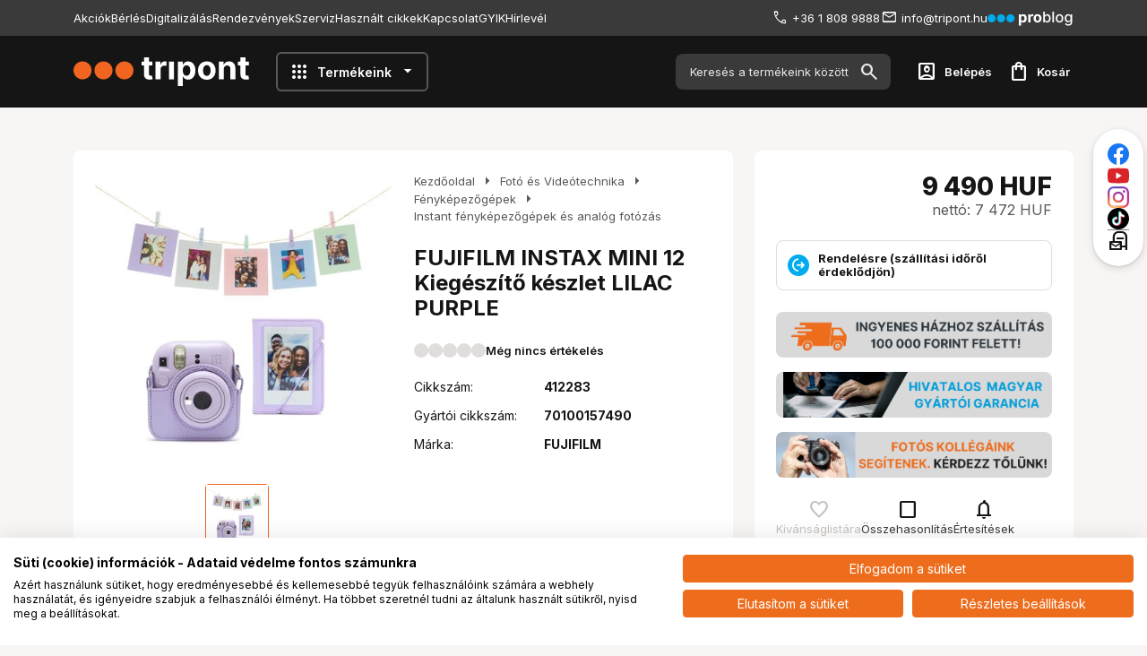

--- FILE ---
content_type: text/html; charset=utf-8
request_url: https://www.tripont.hu/instant-fenykepezogepek/fujifilm-instax-mini-12-kiegeszito-keszlet-lilac-purple-412283-p412283.html
body_size: 45609
content:

<!DOCTYPE html>
<html xmlns="http://www.w3.org/1999/xhtml" lang="hu">
<head id="head">
    <meta charset="UTF-8" />
    <meta name="viewport" content="width=device-width, height=device-height, initial-scale=1, user-scalable=no, maximum-scale=1" />
    <title>FUJIFILM INSTAX MINI 12 Kieg&#233;sz&#237;tő k&#233;szlet LILAC PURPLE - Tripont Foto Video Kft.</title>
<meta name="description" content="412283, FUJIFILM INSTAX MINI 12 Kiegészítő készlet LILAC PURPLE, FUJIFILM, Instant fényképezőgépek és analóg fotózás" />
<meta property="og:title" content="FUJIFILM INSTAX MINI 12 Kiegészítő készlet LILAC PURPLE - Tripont Foto Video Kft." />
<meta property="og:description" content="412283, FUJIFILM INSTAX MINI 12 Kiegészítő készlet LILAC PURPLE, FUJIFILM, Instant fényképezőgépek és analóg fotózás" />
<meta property="og:type" content="website" />
<meta property="og:image" content="https://www.tripont.hu/FUJIFILM_INSTAX_MINI_12_Kiegeszito_keszlet_LILAC_PURPLE-i1104835.webp" />
<meta property="og:url" content="https://www.tripont.hu/instant-fenykepezogepek-es-analog-fotozas/fujifilm-instax-mini-12-kiegeszito-keszlet-lilac-purple-412283-p412283.html" />
<link rel="canonical" href="https://www.tripont.hu/instant-fenykepezogepek-es-analog-fotozas/fujifilm-instax-mini-12-kiegeszito-keszlet-lilac-purple-412283-p412283.html" />

<script>
!function(f,b,e,v,n,t,s){if(f.fbq)return;n=f.fbq=function(){n.callMethod?
n.callMethod.apply(n,arguments):n.queue.push(arguments)};if(!f._fbq)f._fbq=n;
n.push=n;n.loaded=!0;n.version='2.0';n.queue=[];t=b.createElement(e);t.async=!0;
t.src=v;s=b.getElementsByTagName(e)[0];s.parentNode.insertBefore(t,s)}(window,
document,'script','//connect.facebook.net/en_US/fbevents.js');
fbq('init', '270549118200888');
fbq('track', "PageView");

</script>
<noscript><img height="1" width="1" style="display:none" src = "https://www.facebook.com/tr?id=270549118200888&ev=PageView&noscript=1" /></noscript>


 <script>try{(function(w,d,s,l,i){w[l]=w[l]||[];w[l].push({'gtm.start':
  new Date().getTime(),event:'gtm.js'});var f=d.getElementsByTagName(s)[0],
  j=d.createElement(s),dl=l!='dataLayer'?'&l='+l:'';j.async=true;j.src=
  'https://www.googletagmanager.com/gtm.js?id='+i+dl;f.parentNode.insertBefore(j,f);
  })(window,document,'script','dataLayer','GTM-WP4V7R');} catch(e) {}</script>

<meta name="robots" content="index, follow" />
<meta name="revisit-after" content="5 day" />
    <link rel="preconnect" href="https://fonts.googleapis.com">
    <link rel="preconnect" href="https://fonts.gstatic.com" crossorigin>
    <link href="https://fonts.googleapis.com/css2?family=Inter:wght@400;600;700;800&display=swap" rel="stylesheet">
    <link rel="stylesheet" href="https://fonts.googleapis.com/css2?family=Material+Symbols+Outlined:opsz,wght,FILL,GRAD@20..48,100..700,0..1,-50..200" />
    <link rel="SHORTCUT ICON" href="/favicon.ico" />
    <link rel="apple-touch-icon" sizes="180x180" href="/apple-touch-icon.png" />
    <link rel="icon" type="image/png" sizes="32x32" href="/favicon-32x32.png" />
    <link rel="icon" type="image/png" sizes="16x16" href="/favicon-16x16.png" />
    <link rel="manifest" href="/site.webmanifest" />
    <link rel="mask-icon" href="/safari-pinned-tab.svg" color="#60ce20" />
    <meta name="msapplication-TileColor" content="#60ce20" />
    <meta name="theme-color" content="#ffffff" />
    <meta name="revisit-after" content="3 days" />
    <meta name="distribution" content="global" />
    <meta name="rating" content="general" />

    <script type="text/javascript" src='/ShopResourcesHandler.axd?t=js&amp;v=2&amp;l=hu'></script>
    <link href="/Content/css/style?v=tknDEO0RFW1uzzKgoYbMdhms6XsF7XfoNq5FMtNHZsM1" rel="stylesheet"/>

    


<script src="/Content/js/ext?v=Or4rtqa8uqahSOkBf3PbJz7yD4ePDeapsGYuYmoMcLo1"></script>

<script src="/Content/js/shop?v=8G5jXE33WC_8vtQoYHbHc_Zq4m5DG1akqNwb6que_kU1"></script>

<script src='/Content/js/vue?v=zF-qyehWMZ4sY55evPJHO6VPn7cjiEx506I8JaKE1UA1' defer></script>





<script src='/Content/js/vsbasevue?v=wJToO2IR8bi6Lk2pzwyp8Yx4d3w4RWm117LG5JTm3mo1' defer></script>

<script src='/Content/js/vscikkek?v=LvqB-r5b1XdnkTE88ImpTXOw-LGvQtlmCrb9lqyhaE81' defer></script>


<script src='https://www.google.com/recaptcha/api.js?onload=renderRecaptchas&render=explicit' defer></script>

<script>
        var Session = {
            User: {
                Dnem: "HUF",
                Lang: "hu"
            }
        };
</script>

    
    
    <script src='/Content/js/libphonenumber?v=uDtNgE2_BloBW052Fzu2_sQfX0lquoLV4t6OEesvOp01' async></script>


    <script src="https://cdn.jsdelivr.net/npm/swiper@10.2.0/swiper-bundle.min.js"></script>
    <link href="https://cdn.jsdelivr.net/npm/swiper@10.2.0/swiper-bundle.min.css" rel="stylesheet">

    
    <script defer async src='https://cdn.trustindex.io/loader.js'></script>
</head>

<body>

<script type="text/javascript">
try{
    dataLayer.push(
{"event":"VS_Other","__vsData":{"Felhasználó_Email":"","user_id":""}}
 );
} catch(e) {}
</script>
<noscript><iframe src="https://www.googletagmanager.com/ns.html?id=GTM-WP4V7R"
height="0" width="0" style="display:none;visibility:hidden"></iframe></noscript>
    <script type="text/x-template" id="vue_dialog-add-to-cart-template">
    <div>
        <div class="popper__title">Rendszerüzenet</div>
        <div class="popper__close" v-on:click="proceed"></div>
        <div v-if="options.data.Messages && options.data.Messages.length" class="messages-wrapper">
            <div v-for="item in options.data.Messages" :class="item.Type == 2 ? 'color-danger' : ''" v-html="item.Message"></div>
        </div>
        <div v-if="options.data.TetelLista && options.data.TetelLista.length" class="messages-wrapper">
            <div v-for="item in options.data.TetelLista" :class="item.hibas == true ? 'color-danger' : ''" v-html="item.eredmeny"></div>
        </div>
        <div class="flex flex-wrap-xs mt-2">
            <a v-if='options.data.Success == true && $utils.IAmOnThisVirtualPath($utils.WebConfig.Pages.KOSAR_TARTALOM) == false' :href="$utils.getFullUrl($utils.WebConfig.Pages.KOSAR_TARTALOM)" class="button -large w-100">
                Kosár megtekintése
            </a>
        </div>
    </div>
</script>

    <div id="app">
        <header class="header">
            <div class="container">
                <div class="header-top">
                    <screen-size v-slot="{IsMaxLG}">
                        <popper v-if="IsMaxLG" v-slot="{toggle, closed}" class="d-flex">
                            <div class="popper-overlay" v-show="!closed" v-on:click="toggle"></div>
                            <div v-on:click="toggle" class="mobile-menu-toggler"><i class="icon -smaller mr-1">menu</i> Menü</div>
                            <div class="popper mobile-menu-popper" :class="!closed ? 'popped' : ''">
                                <ul class="webmenu header-menu" data-log="WebMenu-27"><li><a href="https://www.tripont.hu/akciok" data-menuid="29">Akciók</a></li><li><a href="https://berles.artwork.hu/berelheto-eszkozok/" data-menuid="30" target="_blank">Bérlés</a></li><li><a href="https://digitalizalas.eu/" data-menuid="31" target="_blank">Digitalizálás</a></li><li><a href="https://www.tripont.hu/RENDEZVENY-hRENDEZVENY.html" data-menuid="168">Rendezvények</a></li><li><a href="https://www.tripont.hu/SZERVIZ-hSZERVIZ.html" data-menuid="34">Szerviz</a></li><li><a href="https://www.tripont.hu/hasznaltcikkek" data-menuid="123">Használt cikkek</a></li><li><a href="https://www.tripont.hu/oldal/kapcsolat" data-menuid="36">Kapcsolat</a></li><li><a href="https://www.tripont.hu/oldal/gyik" data-menuid="39">GYIK</a></li><li><a href="https://www.tripont.hu/user/hirlevel/feliratkozas" data-menuid="40">Hírlevél</a></li></ul>
                            </div>
                        </popper>
                        <div v-else>
                            <ul class="webmenu header-menu" data-log="WebMenu-27"><li><a href="https://www.tripont.hu/akciok" data-menuid="29">Akciók</a></li><li><a href="https://berles.artwork.hu/berelheto-eszkozok/" data-menuid="30" target="_blank">Bérlés</a></li><li><a href="https://digitalizalas.eu/" data-menuid="31" target="_blank">Digitalizálás</a></li><li><a href="https://www.tripont.hu/RENDEZVENY-hRENDEZVENY.html" data-menuid="168">Rendezvények</a></li><li><a href="https://www.tripont.hu/SZERVIZ-hSZERVIZ.html" data-menuid="34">Szerviz</a></li><li><a href="https://www.tripont.hu/hasznaltcikkek" data-menuid="123">Használt cikkek</a></li><li><a href="https://www.tripont.hu/oldal/kapcsolat" data-menuid="36">Kapcsolat</a></li><li><a href="https://www.tripont.hu/oldal/gyik" data-menuid="39">GYIK</a></li><li><a href="https://www.tripont.hu/user/hirlevel/feliratkozas" data-menuid="40">Hírlevél</a></li></ul>
                        </div>
                    </screen-size>

                    <div class="header-contacts">
                        <div class="header-phone"><a href="tel:+36 1 234 5678">+36 1 808 9888</a></div>
                        <div class="header-email"><a href="mailto:info@tripont.hu">info@tripont.hu</a></div>

                        <a class="problog-logo" href="/blog">
                            <img src="/Content/images/problog-logo-alt.svg" alt="Problog logo" />
                        </a>
                    </div>
                </div>
                <div class="header-middle">
                    <popper v-slot="{toggle, closed}" class="d-flex d-md-none">
                        <div class="popper-overlay" v-show="!closed" v-on:click="toggle"></div>
                        <i class="icon mobile-menu-toggler mr-3" v-on:click="toggle">menu</i>
                        <div class="popper mobile-menu-popper pt-6" :class="!closed ? 'popped' : ''">
                            <div class="popper-close" v-on:click="toggle"></div>
                            <ul class="webmenu header-menu" data-log="WebMenu-27"><li><a href="https://www.tripont.hu/akciok" data-menuid="29">Akciók</a></li><li><a href="https://berles.artwork.hu/berelheto-eszkozok/" data-menuid="30" target="_blank">Bérlés</a></li><li><a href="https://digitalizalas.eu/" data-menuid="31" target="_blank">Digitalizálás</a></li><li><a href="https://www.tripont.hu/RENDEZVENY-hRENDEZVENY.html" data-menuid="168">Rendezvények</a></li><li><a href="https://www.tripont.hu/SZERVIZ-hSZERVIZ.html" data-menuid="34">Szerviz</a></li><li><a href="https://www.tripont.hu/hasznaltcikkek" data-menuid="123">Használt cikkek</a></li><li><a href="https://www.tripont.hu/oldal/kapcsolat" data-menuid="36">Kapcsolat</a></li><li><a href="https://www.tripont.hu/oldal/gyik" data-menuid="39">GYIK</a></li><li><a href="https://www.tripont.hu/user/hirlevel/feliratkozas" data-menuid="40">Hírlevél</a></li></ul>
                            <div class="products-title"><i class="icon mr-2">apps</i>Termékeink</div>
                            <ul class="products-menu -mobile" data-log="WebMenu-27"><li><a href="https://www.tripont.hu/foto-es-videotechnika-cFOVI.html" data-menuid="172"><div style="text-align: left;">  <i class="fas fa-camera" style="margin-right: 8px;"></i> Fotó és Videótechnika</div></a><ul class="subnav"><li><a href="https://www.tripont.hu/foto-es-videotechnika/fenykepezogepek-cFOVIFEGE.html" data-menuid="176">Fényképezőgépek</a><ul class="subnav"><li><a href="https://www.tripont.hu/foto-es-videotechnika/fenykepezogepek/tukor-nelkuli-fenykepezogepek-cFOVIFEGEMILC.html" data-menuid="177">Tükör nélküli fényképezőgépek</a></li><li><a href="https://www.tripont.hu/foto-es-videotechnika/fenykepezogepek/kompakt-fenykepezogepek-cFOVIFEGEKOMP.html" data-menuid="178">Kompakt fényképezőgépek</a></li><li><a href="https://www.tripont.hu/foto-es-videotechnika/fenykepezogepek/instant-fenykepezogepek-es-analog-fotozas-cFOVIFEGEINST.html" data-menuid="184">Instant fényképezőgépek és analóg fotózás</a></li><li><a href="https://www.tripont.hu/foto-es-videotechnika/fenykepezogepek/kozepformatumu-fenykepezogepek-cFOVIFEGEDKFG.html" data-menuid="185">Középformátumú fényképezőgépek</a></li><li><a href="https://www.tripont.hu/foto-es-videotechnika/fenykepezogepek/tukorreflexes-fenykepezogepek-cFOVIFEGEDSLR.html" data-menuid="186">Tükörreflexes fényképezőgépek</a></li></ul></li><li><a href="https://www.tripont.hu/foto-es-videotechnika/objektivek-es-tartozekaik-cFOVILENS.html" data-menuid="181">Objektívek és tartozékaik</a><ul class="subnav"><li><a href="https://www.tripont.hu/foto-es-videotechnika/objektivek-es-tartozekaik/objektivek-cFOVILENSOBJE.html" data-menuid="182">Objektívek</a></li><li><a href="https://www.tripont.hu/foto-es-videotechnika/objektivek-es-tartozekaik/objektiv-adapterek-es-extenderek-cFOVILENSADAP.html" data-menuid="183">Objektív adapterek és extenderek</a></li><li><a href="https://www.tripont.hu/foto-es-videotechnika/objektivek-es-tartozekaik/szurok-cFOVILENSSZUR.html" data-menuid="187">Szűrők</a></li><li><a href="https://www.tripont.hu/foto-es-videotechnika/objektivek-es-tartozekaik/tavcsovek-keresok-tavolsagmerok-cFOVILENSKRSK.html" data-menuid="188">Távcsövek, keresők, távolságmérők</a></li><li><a href="https://www.tripont.hu/foto-es-videotechnika/objektivek-es-tartozekaik-cFOVILENS.html" data-menuid="189">Objektívek és tartozékaik</a></li></ul></li><li><a href="https://www.tripont.hu/foto-es-videotechnika/tartozekok-cFOVIFVKI.html" data-menuid="190">Táskák, tokok, hátizsákok</a><ul class="subnav"><li><a href="https://www.tripont.hu/foto-es-videotechnika/taskak-tokok-hatizsakok/fotos-hatizsakok-cFOVIFVKIHATI.html" data-menuid="191">Fotós Hátizsákok</a></li><li><a href="https://www.tripont.hu/foto-es-videotechnika/taskak-tokok-hatizsakok/kofferek-es-borondok-cFOVIFVKIKOFF.html" data-menuid="192">Kofferek és Bőröndök</a></li><li><a href="https://www.tripont.hu/foto-es-videotechnika/taskak-tokok-hatizsakok/valltaskak-cFOVIFVKIVALL.html" data-menuid="193">Válltáskák</a></li><li><a href="https://www.tripont.hu/foto-es-videotechnika/taskak-tokok-hatizsakok/pantok-szijak-es-rogzitok-cFOVIFVKIFPNT.html" data-menuid="194">Vállpántok, szíjak és rögzítők</a></li><li><a href="https://www.tripont.hu/foto-es-videotechnika/taskak-tokok-hatizsakok/kamera-es-objektivtokok-taskarendezok-cFOVIFVKIREND.html" data-menuid="195">Kamera- és objektívtokok, táskarendezők </a></li></ul></li><li><a href="https://www.tripont.hu/foto-es-videotechnika/videokamerak-cFOVIKAME.html" data-menuid="196">Videókamerák</a><ul class="subnav"><li><a href="https://www.tripont.hu/foto-es-videotechnika/videokamerak/videokamerak-camcorderek-cFOVIKAMEVKAM.html" data-menuid="197">Videókamerák, camcorderek</a></li><li><a href="https://www.tripont.hu/foto-es-videotechnika/videokamerak/profi-videokamerak-cFOVIKAMEPKAM.html" data-menuid="198">Profi videokamerák</a></li><li><a href="https://www.tripont.hu/foto-es-videotechnika/videokamerak/ptz-es-streamkamerak-cFOVIKAMEPTZK.html" data-menuid="199">PTZ és streamkamerák</a></li><li><a href="https://www.tripont.hu/digitalizalas-analog-film/timelapse-es-vadkamerak-cFOVIKAMEHOKA.html" data-menuid="200">Timelapse és vadkamerák</a></li></ul></li><li><a href="https://www.tripont.hu/foto-es-videotechnika/dronok-es-akciokamerak-cFOVIDRON.html" data-menuid="203">Drónok és akciókamerák</a><ul class="subnav"><li><a href="https://www.tripont.hu/foto-es-videotechnika/dronok-es-akciokamerak/dronok-cFOVIDRONKAME.html" data-menuid="204">Drónok</a></li><li><a href="https://www.tripont.hu/foto-es-videotechnika/dronok-es-akciokamerak/akciokamerak-sportkamerak-cFOVIDRONAKSP.html" data-menuid="205">Akciókamerák, Sportkamerák</a></li><li><a href="https://www.tripont.hu/foto-es-videotechnika/dronok-es-akciokamerak/dron-kiegeszitok-cFOVIDRONKIEG.html" data-menuid="206">Drón kiegészítők</a></li><li><a href="https://www.tripont.hu/foto-es-videotechnika/dronok-es-akciokamerak/akciokamera-kiegeszitok-cFOVIDRONAKKI.html" data-menuid="207">Akciókamera kiegészítők</a></li></ul></li><li><a href="https://www.tripont.hu/foto-es-videotechnika/foto-videoallvany-es-gimbal-cFOVIALLV.html" data-menuid="208">Foto-,  videoállvány és gimbal</a><ul class="subnav"><li><a href="https://www.tripont.hu/foto-es-videotechnika/foto-videoallvany-es-gimbal/allvanyok-es-allvanyfejek-cFOVIALLVANYK.html" data-menuid="209">Állványok és állványfejek</a></li><li><a href="https://www.tripont.hu/foto-es-videotechnika/foto-videoallvany-es-gimbal/gimballok-es-stabilizatorok-cFOVIALLVGIMB.html" data-menuid="210">Gimballok és Stabilizátorok </a></li><li><a href="https://www.tripont.hu/foto-es-videotechnika/foto-videoallvany-es-gimbal/sliderek-es-dollyk-cFOVIALLVSLDL.html" data-menuid="211">Sliderek és dollyk</a></li><li><a href="https://www.tripont.hu/foto-es-videotechnika/foto-videoallvany-es-gimbal/allvany-es-allvanyfej-kiegeszitok-cFOVIALLVKIEG.html" data-menuid="212">Állvány és állványfej kiegészítők</a></li></ul></li></ul></li><li><a href="https://www.tripont.hu/vilagitas-es-studiotechnika-cVIST.html" data-menuid="213"><div style="text-align: left;">  <i class="fas fa-lightbulb" style="margin-right: 8px;"></i> Világítás ás Stúdiótechnika</div></a><ul class="subnav"><li><a href="https://www.tripont.hu/vilagitas-es-studiotechnika/rendszervakuk-cVISTRVKU.html" data-menuid="214">Rendszervakuk </a></li><li><a href="https://www.tripont.hu/vilagitas-es-studiotechnika/hatterek-cVISTHATT.html" data-menuid="215">Hátterek</a></li><li><a href="https://www.tripont.hu/vilagitas-es-studiotechnika/fenymerok-cVISTFNYM.html" data-menuid="216">Fénymérők</a></li><li><a href="https://www.tripont.hu/vilagitas-es-studiotechnika/studiovakuk-cVISTSVAK.html" data-menuid="217">Stúdióvakuk</a></li><li><a href="https://www.tripont.hu/vilagitas-es-studiotechnika/hattertartok-cVISTHTRT.html" data-menuid="218">Háttértartók</a></li><li><a href="https://www.tripont.hu/vilagitas-es-studiotechnika/kioldok-es-tavvezerlok-cVISTKIOL.html" data-menuid="219">Kioldók és távvezérlők</a></li><li><a href="https://www.tripont.hu/vilagitas-es-studiotechnika/led-es-folyamatos-fenyu-lampak-cVISTLEDL.html" data-menuid="220">LED és folyamatos fényű lámpák</a></li><li><a href="https://www.tripont.hu/vilagitas-es-studiotechnika/studio-allvanyok-cVISTSALV.html" data-menuid="221">Stúdió állványok</a></li><li><a href="https://www.tripont.hu/vilagitas-es-studiotechnika/kabelek-cVISTSKAB.html" data-menuid="222">Kábelek</a></li><li><a href="https://www.tripont.hu/vilagitas-es-studiotechnika/fenyformalok-es-deritok-cVISTFFDE.html" data-menuid="223">Fényformálók és derítők</a></li><li><a href="https://www.tripont.hu/foto-es-videotechnika/kamera-mozgatok/kranok-es-jibek-cFOVIKMOZCARN.html" data-menuid="224">Boomok, kránok és jibek</a></li><li><a href="javascript:void(0);" data-menuid="225">Tether Megoldások</a></li><li><a href="https://www.tripont.hu/vilagitas-es-studiotechnika/targysatrak-cVISTTASA.html" data-menuid="226">Tárgysátrak</a></li><li><a href="https://www.tripont.hu/foto-es-videotechnika/foto-videoallvany-es-gimbal/sliderek-es-dollyk-cFOVIALLVSLDL.html" data-menuid="228">Sliderek és dollyk</a></li><li><a href="https://www.tripont.hu/vilagitas-es-studiotechnika/kalibracios-eszkozok-cVISTKALI.html" data-menuid="229">Kalibrációs eszközök</a></li><li><a href="https://www.tripont.hu/vilagitas-es-studiotechnika/targyasztalok-cVISTTASZ.html" data-menuid="230">Tárgyasztalok</a></li><li><a href="javascript:void(0);" data-menuid="231">Világítási keretek</a></li><li><a href="https://www.tripont.hu/streaming-broadcast-hangtechnika/vagas-utomunka/fotos-es-videos-szoftverek-cSBHAUTOMFVSW.html" data-menuid="232">Fotós- és videós szoftverek</a></li><li><a href="https://www.tripont.hu/vilagitas-es-studiotechnika/generatorok-cVISTSGEN.html" data-menuid="233">Generátorok </a></li><li><a href="https://www.tripont.hu/vilagitas-es-studiotechnika/filmcartok-tarolokocsik-cVISTCATA.html" data-menuid="235">Filmcartok, tárolókocsik</a></li><li><a href="https://www.tripont.hu/vilagitas-es-studiotechnika/studio-vilagitas-es-allvanykiegeszitok-tartozekok-cVISTSVAT.html" data-menuid="236">Stúdió-, világítás- és állványkiegészítők, tartozékok</a><ul class="subnav"><li><a href="https://www.tripont.hu/vilagitas-es-studiotechnika/studio-vilagitas-es-allvanykiegeszitok-tartozekok/studio-vilagitas-es-allvanykiegeszitok-tartozekok-cVISTSVATARTO.html?weblistid=-1&ccsop2=VISTSVATARTOSTTA" data-menuid="237">Kiegészítők</a></li><li><a href="https://www.tripont.hu/vilagitas-es-studiotechnika/studio-vilagitas-es-allvanykiegeszitok-tartozekok/studio-vilagitas-es-allvanykiegeszitok-tartozekok-cVISTSVATARTO.html?weblistid=-1&ccsop2=VISTSVATARTOSVKI" data-menuid="239">Stúdió tartozékok</a></li><li><a href="https://www.tripont.hu/vilagitas-es-studiotechnika/studio-vilagitas-es-allvanykiegeszitok-tartozekok/studio-vilagitas-es-allvanykiegeszitok-tartozekok-cVISTSVATARTO.html?weblistid=-1&ccsop2=VISTSVATARTOLLKI" data-menuid="240">Stúdióvaku kiegészítők</a></li><li><a href="https://www.tripont.hu/vilagitas-es-studiotechnika/studio-vilagitas-es-allvanykiegeszitok-tartozekok/studio-vilagitas-es-allvanykiegeszitok-tartozekok-cVISTSVATARTO.html?weblistid=-1&ccsop2=VISTSVATARTOGEKI" data-menuid="241">LED lámpa kiegészítők</a></li><li><a href="https://www.tripont.hu/vilagitas-es-studiotechnika/studio-vilagitas-es-allvanykiegeszitok-tartozekok/studio-vilagitas-es-allvanykiegeszitok-tartozekok-cVISTSVATARTO.html?weblistid=-1&ccsop2=VISTSVATARTORVKI" data-menuid="242">Generátor kiegészítők</a></li><li><a href="https://www.tripont.hu/foto-es-videotechnika/tartozekok/rendszervaku-kiegeszitok-cFOVIFVKIRVKI.html" data-menuid="243">Rendszervaku kiegészítők</a></li></ul></li></ul></li><li><a href="https://www.tripont.hu/streaming-broadcast-hangtechnika-cSBHA.html" data-menuid="244"><div style="text-align: left;">  <i class="fas fa-microphone" style="margin-right: 8px;"></i> Streaming, broadcast, hangtecnika</div></a><ul class="subnav"><li><a href="https://www.tripont.hu/streaming-broadcast-hangtechnika/audio-cSBHAUDIO.html" data-menuid="245">Audio</a><ul class="subnav"><li><a href="https://www.tripont.hu/streaming-broadcast-hangtechnika/audio/mikrofonok-cSBHAUDIOMIKR.html" data-menuid="246">Mikrofonok</a></li><li><a href="https://www.tripont.hu/streaming-broadcast-hangtechnika/audio/hangrogzitok-es-diktafonok-cSBHAUDIODIKT.html" data-menuid="247">Hangrögzítők és Diktafonok</a></li><li><a href="https://www.tripont.hu/streaming-broadcast-hangtechnika/audio/keveropultok-es-podcast-eszkozok-cSBHAUDIOPODC.html" data-menuid="248">Keverőpultok és podcast eszközök</a></li><li><a href="javascript:void(0);" data-menuid="249">Mikrofonkarok és állványok</a></li><li><a href="https://www.tripont.hu/streaming-broadcast-hangtechnika/audio/mikrofon-kiegeszitok-cSBHAUDIOMIKI.html" data-menuid="250">Mikrofon kiegészítők</a></li><li><a href="javascript:void(0);" data-menuid="251">Hangmonitorok, hangrögzítők és -keverők</a></li></ul></li><li><a href="https://www.tripont.hu/streaming-broadcast-hangtechnika/streaming-live-production-cSBHALIVE.html" data-menuid="252">Streaming, live production</a><ul class="subnav"><li><a href="https://www.tripont.hu/streaming-broadcast-hangtechnika/streaming-live-production/videomonitorok-rogzitok-es-keverok-cSBHALIVEVIDE.html" data-menuid="253">Videomonitorok, -rögzítők és keverők</a></li><li><a href="https://www.tripont.hu/streaming-broadcast-hangtechnika/streaming-live-production/videomonitor-tarto-konzolok-es-allvanyok-kiegeszitok-cSBHALIVEVIKI.html" data-menuid="254">Videomonitor tartó konzolok és -állványok, kiegészítők</a></li><li><a href="javascript:void(0);" data-menuid="255">Konverterek, jelátalakítók</a></li><li><a href="https://www.tripont.hu/streaming-broadcast-hangtechnika/streaming-live-production/vezetek-nelkuli-jeltovabbitas-es-elosztas-cSBHALIVEVEZN.html" data-menuid="256">Vezeték nélküli jeltovábbítás és -elosztás</a></li><li><a href="javascript:void(0);" data-menuid="257">Streaming kódolók és dekódolók</a></li><li><a href="javascript:void(0);" data-menuid="258">Súgógépek</a></li></ul></li><li><a href="https://www.tripont.hu/streaming-broadcast-hangtechnika/vagas-utomunka-cSBHAUTOM.html" data-menuid="259">Vágás, utómunka</a><ul class="subnav"><li><a href="https://www.tripont.hu/streaming-broadcast-hangtechnika/vagas-utomunka/utomunka-eszkozok-cSBHAUTOMESZK.html" data-menuid="260">Utómunka-eszközök</a></li><li><a href="https://www.tripont.hu/streaming-broadcast-hangtechnika/vagas-utomunka/fotos-es-videos-szoftverek-cSBHAUTOMFVSW.html" data-menuid="261">Fotós- és videós szoftverek</a></li><li><a href="https://www.tripont.hu/kereses/?SZURES=monitor&ccsop=TECH&ccsop2=TECHKIJMMNTR" data-menuid="262">Stúdiómonitorok</a></li><li><a href="https://www.tripont.hu/szamitastechnika/komplett-pc-es-aio/komplett-pc-cTECHKSZGKOPC.html" data-menuid="263">Számítógépek</a></li></ul></li><li><a href="javascript:void(0);" data-menuid="264">Video- és Streaming kamerák</a><ul class="subnav"><li><a href="https://www.tripont.hu/foto-es-videotechnika/videokamerak/profi-videokamerak-cFOVIKAMEPKAM.html" data-menuid="265">Profi videokamerák</a></li><li><a href="https://www.tripont.hu/foto-es-videotechnika/videokamerak/ptz-es-streamkamerak-cFOVIKAMEPTZK.html" data-menuid="266">PTZ és streamkamerák</a></li><li><a href="https://www.tripont.hu/foto-es-videotechnika/fenykepezogepek/cserelheto-objektives-tukor-nelkuli-fenykepezogepek-cFOVIFEGEMILC.html" data-menuid="267">Tükör nélküli fényképezőgépek</a></li></ul></li><li><a href="javascript:void(0);" data-menuid="268">Adattárolás</a><ul class="subnav"><li><a href="javascript:void(0);" data-menuid="269">Cloud és network tárolók</a></li><li><a href="javascript:void(0);" data-menuid="270">Adatrögzítők- és tárolók</a></li><li><a href="https://www.tripont.hu/kereses/?SZURES=nas&ccsop=TECH&ccsop2=TECHHALOHNAS" data-menuid="271">NAS</a></li><li><a href="https://www.tripont.hu/szamitastechnika/adathordozo/kulso-ssd-cTECHADATKSSD.html" data-menuid="272">Külső HDD és SSD</a></li><li><a href="https://www.tripont.hu/tartozekok-es-kiegeszitok/memoria-kartyak-cTAKIMEKA.html" data-menuid="273">Memória Kártyák</a></li></ul></li><li><a href="https://www.tripont.hu/streaming-broadcast-hangtechnika/broadcast-eszkozok-cSBHABRDC.html" data-menuid="333_SBHABRDC">Broadcast eszközök</a></li></ul></li><li><a href="https://www.tripont.hu/tartozekok-es-kiegeszitok-cTAKI.html" data-menuid="274"><div style="text-align: left;">  <i class="fas fa-plug" style="margin-right: 8px;"></i>Tartozékok és kiegészítők</div></a><ul class="subnav"><li><a href="https://www.tripont.hu/tartozekok-es-kiegeszitok/memoria-kartyak-cTAKIMEKA.html" data-menuid="275">Memória Kártyák</a></li><li><a href="https://www.tripont.hu/tartozekok-es-kiegeszitok/akkumulatorok-cTAKIAKKU.html" data-menuid="276">Akkumulátorok</a></li><li><a href="https://www.tripont.hu/foto-es-videotechnika/monitorok-es-rogzitok-cFOVIKMON.html" data-menuid="277">Monitorok és videorögzítők</a></li><li><a href="https://www.tripont.hu/tartozekok-es-kiegeszitok/memoria-kartya-olvaso-es-tarto-cTAKIMETA.html" data-menuid="278">Memória kártya olvasó és tartó</a></li><li><a href="https://www.tripont.hu/tartozekok-es-kiegeszitok/kamera-akku-toltok-cTAKITOLT.html" data-menuid="279">Kamera Akku Töltők </a></li><li><a href="https://www.tripont.hu/foto-es-videotechnika/monitorok-es-rogzitok-kiegeszitoi-cFOVIKMAC.html" data-menuid="281">Monitorok és rögzítők kiegészítői</a></li><li><a href="https://www.tripont.hu/tartozekok-es-kiegeszitok/rig-cage-es-fenykepezogep-kiegeszito-cTAKIRIKI.html" data-menuid="282">Rig Cage és fényképezőgép kiegészítő</a></li><li><a href="https://www.tripont.hu/tartozekok-es-kiegeszitok/markolatok-cTAKIMARK.html" data-menuid="283">Markolatok</a></li><li><a href="https://www.tripont.hu/foto-es-videotechnika/foto-videoallvany-es-gimbal/allvany-es-allvanyfej-kiegeszitok-cFOVIALLVKIEG.html" data-menuid="284">Állvány és állványfej kiegészítők</a></li><li><a href="https://www.tripont.hu/vilagitas-es-studiotechnika/kabelek-cVISTSKAB.html" data-menuid="285">Kábelek</a></li><li><a href="https://www.tripont.hu/tartozekok-es-kiegeszitok/vedofoliak-esohuzatok-es-burkolatok-cTAKIVEDO.html" data-menuid="286">Védőfóliák, esőhuzatok és burkolatok</a></li><li><a href="https://www.tripont.hu/foto-es-videotechnika/dronok-es-akciokamerak/akciokamera-kiegeszitok-cFOVIDRONAKKI.html" data-menuid="287">Akciókamera kiegészítők</a></li><li><a href="https://www.tripont.hu/tartozekok-es-kiegeszitok/kepkeretek-es-fenykepalbumok-cTAKIKEPK.html" data-menuid="288">Képkeretek és fényképalbumok</a></li><li><a href="javascript:void(0);" data-menuid="289">Álcahálók és lessátor</a></li><li><a href="https://www.tripont.hu/tartozekok-es-kiegeszitok/tavcso-kiegeszitok-cTAKITAVC.html" data-menuid="290">Távcső kiegészítők</a></li><li><a href="https://www.tripont.hu/streaming-broadcast-hangtechnika/audio/mikrofonok-cSBHAUDIOMIKR.html" data-menuid="291">Mikrofonok</a></li><li><a href="https://www.tripont.hu/foto-es-videotechnika/tartozekok/vaz-es-objektiv-tartozekok-cFOVIFVKIFGKI.html" data-menuid="292">Fényképezőgépváz tartozékok</a></li><li><a href="https://www.tripont.hu/tartozekok-es-kiegeszitok/ajandektargyak-cTAKIAJAN.html" data-menuid="293">Ajándéktárgyak</a></li><li><a href="https://www.tripont.hu/tartozekok-es-kiegeszitok/tisztito-eszkozok-cTAKITISZ.html" data-menuid="294">Tisztító eszközök</a></li><li><a href="https://www.tripont.hu/foto-es-videotechnika/objektivek-es-tartozekaik-cFOVILENS.html" data-menuid="295">Objektív-tartozékok</a></li><li><a href="https://www.tripont.hu/tartozekok-es-kiegeszitok/ruhak-cTAKIRUHA.html" data-menuid="296">Ruhák</a></li></ul></li><li><a href="https://www.tripont.hu/digitalizalas-analog-film-cDIAF.html" data-menuid="297"><div style="text-align: left;">  <i class="fas fa-film" style="margin-right: 8px;"></i>Digitalizálás, Analóg, Film</div></a><ul class="subnav"><li><a href="javascript:void(0);" data-menuid="298">Filmdigitalizálás</a></li><li><a href="javascript:void(0);" data-menuid="299">Repró állványok</a></li><li><a href="https://www.tripont.hu/foto-es-videotechnika/tartozekok/kalibracios-eszkozok-cFOVIFVKIKALI.html" data-menuid="300">Kalibrációs eszközök</a></li><li><a href="https://www.tripont.hu/szamitastechnika/nyomtatas-szkenneles/szkennerek-cTECHNYASSCAN.html" data-menuid="301">Scannerek</a></li><li><a href="https://www.tripont.hu/digitalizalas-analog-film/atvilagitopultok-cDIAFATVI.html" data-menuid="302">Átvilágítópultok</a></li><li><a href="https://www.tripont.hu/foto-es-videotechnika/fenykepezogepek/instant-fenykepezogepek-es-analog-fotozas/analog-kiegeszitok-cFOVIFEGEINSTAKIE.html" data-menuid="303">Analóg kiegészítők</a></li><li><a href="javascript:void(0);" data-menuid="304">PhasenOne IXH</a></li><li><a href="javascript:void(0);" data-menuid="305">Laboreszközök és vegyszerek</a></li><li><a href="https://www.tripont.hu/foto-es-videotechnika/fenykepezogepek/instant-fenykepezogepek-es-analog-fotozas/analog-fenykepezogepek-cFOVIFEGEINSTAKAM.html" data-menuid="306">Analóg fényképezőgépek</a></li><li><a href="javascript:void(0);" data-menuid="307">Balckmagic Cintel</a></li><li><a href="https://www.tripont.hu/foto-es-videotechnika/fenykepezogepek/instant-fenykepezogepek-es-analog-fotozas-cFOVIFEGEINST.html?weblistid=-1&ccsop2=FOVIFEGEINSTFILM" data-menuid="308">Filmek és papírok</a></li><li><a href="https://www.tripont.hu/digitalizalas-analog-film/mikrofilm-eszkozok-cDIAFMIKR.html" data-menuid="309">Mikrofilm eszközök</a></li><li><a href="https://www.tripont.hu/digitalizalas-analog-film/konyvszkenner-cDIAFKOSC.html" data-menuid="310">Könyvszkenner</a></li></ul></li><li><a href="https://www.tripont.hu/energiaellatas-cENER.html" data-menuid="311"><div style="text-align: left;">  <i class="fas fa-battery-full" style="margin-right: 8px;"></i>Energiaellátás</div></a><ul class="subnav"><li><a href="https://www.tripont.hu/energiaellatas/powerbank-cENERPOWR.html" data-menuid="312">Powerbank</a></li><li><a href="https://www.tripont.hu/energiaellatas/hordozhato-energiatarolok-cENERHOEN.html" data-menuid="313">Hordozható energiatárolók</a></li><li><a href="javascript:void(0);" data-menuid="314">Telepíthető akkumulátorok</a></li><li><a href="https://www.tripont.hu/energiaellatas/kabelek-es-kiegeszitok-cENERCABL.html" data-menuid="315">Kábelek és kiegészítők</a></li><li><a href="https://www.tripont.hu/energiaellatas/napelemek-cENERNAPE.html" data-menuid="316">Napelemek</a></li><li><a href="javascript:void(0);" data-menuid="317">Extra akkumulátorok</a></li></ul></li><li><a href="https://www.tripont.hu/szamitastechnika-cTECH.html" data-menuid="103_TECH"><div style="text-align: left;">  <i class="fas fa-laptop" style="margin-right: 8px;"></i> Számítástechnika</div></a><ul class="subnav"><li><a href="https://www.tripont.hu/szamitastechnika/adathordozo-cTECHADAT.html" data-menuid="103_TECH_TECHADAT">Adathordozó</a></li><li><a href="https://www.tripont.hu/szamitastechnika/ajandektargyak-cTECHSAJA.html" data-menuid="103_TECH_TECHSAJA">Ajándéktárgyak</a></li><li><a href="https://www.tripont.hu/szamitastechnika/halozat-cTECHHALO.html" data-menuid="103_TECH_TECHHALO">Hálózat</a></li><li><a href="https://www.tripont.hu/szamitastechnika/kijelzo-megjelenito-cTECHKIJM.html" data-menuid="103_TECH_TECHKIJM">Kijelző, megjelenítő</a></li><li><a href="https://www.tripont.hu/szamitastechnika/komplett-pc-es-notebook-cTECHKSZG.html" data-menuid="103_TECH_TECHKSZG">Komplett PC és Notebook</a></li><li><a href="https://www.tripont.hu/szamitastechnika/nyomtatas-szkenneles-cTECHNYAS.html" data-menuid="103_TECH_TECHNYAS">Nyomtatás, Szkennelés</a></li><li><a href="https://www.tripont.hu/szamitastechnika/periferia-cTECHPERI.html" data-menuid="103_TECH_TECHPERI">Periféria</a></li><li><a href="https://www.tripont.hu/szamitastechnika/szerver-cTECHSVER.html" data-menuid="103_TECH_TECHSVER">Szerver</a></li><li><a href="https://www.tripont.hu/szamitastechnika/szoftver-cTECHSZOF.html" data-menuid="103_TECH_TECHSZOF">Szoftver</a></li></ul></li><li><a href="javascript:void(0);" data-menuid="318"><div style="text-align: left;">  <i class="fas fa-tools" style="margin-right: 8px;"></i> Szolgáltatások és Használt cikkek</div></a><ul class="subnav"><li><a href="https://fotokonyv.artwork.hu/" data-menuid="319" target="_blank">Fotókönyv</a></li><li><a href="https://labor.artwork.hu/" data-menuid="320" target="_blank">Fotólabor, előhívás</a></li><li><a href="https://digitalizalas.eu/" data-menuid="321" target="_blank">Digitalizálás</a></li><li><a href="https://berles.artwork.hu/berelheto-eszkozok/" data-menuid="322" target="_blank">Bérlés</a></li><li><a href="https://www.tripont.hu/SZERVIZ-hSZERVIZ.html" data-menuid="323">Szenzortisztítás</a></li><li><a href="https://www.tripont.hu/SZERVIZ-hSZERVIZ.html" data-menuid="324">Kalibrálás</a></li><li><a href="https://www.tripont.hu/hasznaltcikkek" data-menuid="325">Használt cikkek</a></li><li><a href="https://www.tripont.hu/STUDIOTERV-hSTUDIOTERV.html" data-menuid="326">Studiótervezés</a></li></ul></li></ul>
                        </div>
                    </popper>

                    <a class="header-logo" href="/">
                        <img src="/Content/images/tripont-logo.svg" alt="Tripont logo" />
                    </a>

                    <popper class="products mr-4 mr-xl-5 mr-xxl-6" name="products-popper" v-slot="{toggle, close, closed, popperId}">
                        <div class="popper-overlay" v-show="!closed" v-on:click="toggle"></div>
                        <div class="products-button" v-on:click="toggle" :class="!closed ? '-open' : ''">
                            <i class="icon mr-2">apps</i>
                            Termékeink
                            <i class="icon -smaller ml-2" v-html="closed ? 'arrow_drop_down' : 'arrow_drop_up'"></i>
                        </div>
                        <div class="popper products-popper" :class="{'popped' : !closed}">
                            <ul class="products-menu -desktop" data-log="WebMenu-27"><li><a href="https://www.tripont.hu/foto-es-videotechnika-cFOVI.html" data-menuid="172"><div style="text-align: left;">  <i class="fas fa-camera" style="margin-right: 8px;"></i> Fotó és Videótechnika</div></a><ul class="subnav"><li><a href="https://www.tripont.hu/foto-es-videotechnika/fenykepezogepek-cFOVIFEGE.html" data-menuid="176">Fényképezőgépek</a><ul class="subnav"><li><a href="https://www.tripont.hu/foto-es-videotechnika/fenykepezogepek/tukor-nelkuli-fenykepezogepek-cFOVIFEGEMILC.html" data-menuid="177">Tükör nélküli fényképezőgépek</a></li><li><a href="https://www.tripont.hu/foto-es-videotechnika/fenykepezogepek/kompakt-fenykepezogepek-cFOVIFEGEKOMP.html" data-menuid="178">Kompakt fényképezőgépek</a></li><li><a href="https://www.tripont.hu/foto-es-videotechnika/fenykepezogepek/instant-fenykepezogepek-es-analog-fotozas-cFOVIFEGEINST.html" data-menuid="184">Instant fényképezőgépek és analóg fotózás</a></li><li><a href="https://www.tripont.hu/foto-es-videotechnika/fenykepezogepek/kozepformatumu-fenykepezogepek-cFOVIFEGEDKFG.html" data-menuid="185">Középformátumú fényképezőgépek</a></li><li><a href="https://www.tripont.hu/foto-es-videotechnika/fenykepezogepek/tukorreflexes-fenykepezogepek-cFOVIFEGEDSLR.html" data-menuid="186">Tükörreflexes fényképezőgépek</a></li></ul></li><li><a href="https://www.tripont.hu/foto-es-videotechnika/objektivek-es-tartozekaik-cFOVILENS.html" data-menuid="181">Objektívek és tartozékaik</a><ul class="subnav"><li><a href="https://www.tripont.hu/foto-es-videotechnika/objektivek-es-tartozekaik/objektivek-cFOVILENSOBJE.html" data-menuid="182">Objektívek</a></li><li><a href="https://www.tripont.hu/foto-es-videotechnika/objektivek-es-tartozekaik/objektiv-adapterek-es-extenderek-cFOVILENSADAP.html" data-menuid="183">Objektív adapterek és extenderek</a></li><li><a href="https://www.tripont.hu/foto-es-videotechnika/objektivek-es-tartozekaik/szurok-cFOVILENSSZUR.html" data-menuid="187">Szűrők</a></li><li><a href="https://www.tripont.hu/foto-es-videotechnika/objektivek-es-tartozekaik/tavcsovek-keresok-tavolsagmerok-cFOVILENSKRSK.html" data-menuid="188">Távcsövek, keresők, távolságmérők</a></li><li><a href="https://www.tripont.hu/foto-es-videotechnika/objektivek-es-tartozekaik-cFOVILENS.html" data-menuid="189">Objektívek és tartozékaik</a></li></ul></li><li><a href="https://www.tripont.hu/foto-es-videotechnika/tartozekok-cFOVIFVKI.html" data-menuid="190">Táskák, tokok, hátizsákok</a><ul class="subnav"><li><a href="https://www.tripont.hu/foto-es-videotechnika/taskak-tokok-hatizsakok/fotos-hatizsakok-cFOVIFVKIHATI.html" data-menuid="191">Fotós Hátizsákok</a></li><li><a href="https://www.tripont.hu/foto-es-videotechnika/taskak-tokok-hatizsakok/kofferek-es-borondok-cFOVIFVKIKOFF.html" data-menuid="192">Kofferek és Bőröndök</a></li><li><a href="https://www.tripont.hu/foto-es-videotechnika/taskak-tokok-hatizsakok/valltaskak-cFOVIFVKIVALL.html" data-menuid="193">Válltáskák</a></li><li><a href="https://www.tripont.hu/foto-es-videotechnika/taskak-tokok-hatizsakok/pantok-szijak-es-rogzitok-cFOVIFVKIFPNT.html" data-menuid="194">Vállpántok, szíjak és rögzítők</a></li><li><a href="https://www.tripont.hu/foto-es-videotechnika/taskak-tokok-hatizsakok/kamera-es-objektivtokok-taskarendezok-cFOVIFVKIREND.html" data-menuid="195">Kamera- és objektívtokok, táskarendezők </a></li></ul></li><li><a href="https://www.tripont.hu/foto-es-videotechnika/videokamerak-cFOVIKAME.html" data-menuid="196">Videókamerák</a><ul class="subnav"><li><a href="https://www.tripont.hu/foto-es-videotechnika/videokamerak/videokamerak-camcorderek-cFOVIKAMEVKAM.html" data-menuid="197">Videókamerák, camcorderek</a></li><li><a href="https://www.tripont.hu/foto-es-videotechnika/videokamerak/profi-videokamerak-cFOVIKAMEPKAM.html" data-menuid="198">Profi videokamerák</a></li><li><a href="https://www.tripont.hu/foto-es-videotechnika/videokamerak/ptz-es-streamkamerak-cFOVIKAMEPTZK.html" data-menuid="199">PTZ és streamkamerák</a></li><li><a href="https://www.tripont.hu/digitalizalas-analog-film/timelapse-es-vadkamerak-cFOVIKAMEHOKA.html" data-menuid="200">Timelapse és vadkamerák</a></li></ul></li><li><a href="https://www.tripont.hu/foto-es-videotechnika/dronok-es-akciokamerak-cFOVIDRON.html" data-menuid="203">Drónok és akciókamerák</a><ul class="subnav"><li><a href="https://www.tripont.hu/foto-es-videotechnika/dronok-es-akciokamerak/dronok-cFOVIDRONKAME.html" data-menuid="204">Drónok</a></li><li><a href="https://www.tripont.hu/foto-es-videotechnika/dronok-es-akciokamerak/akciokamerak-sportkamerak-cFOVIDRONAKSP.html" data-menuid="205">Akciókamerák, Sportkamerák</a></li><li><a href="https://www.tripont.hu/foto-es-videotechnika/dronok-es-akciokamerak/dron-kiegeszitok-cFOVIDRONKIEG.html" data-menuid="206">Drón kiegészítők</a></li><li><a href="https://www.tripont.hu/foto-es-videotechnika/dronok-es-akciokamerak/akciokamera-kiegeszitok-cFOVIDRONAKKI.html" data-menuid="207">Akciókamera kiegészítők</a></li></ul></li><li><a href="https://www.tripont.hu/foto-es-videotechnika/foto-videoallvany-es-gimbal-cFOVIALLV.html" data-menuid="208">Foto-,  videoállvány és gimbal</a><ul class="subnav"><li><a href="https://www.tripont.hu/foto-es-videotechnika/foto-videoallvany-es-gimbal/allvanyok-es-allvanyfejek-cFOVIALLVANYK.html" data-menuid="209">Állványok és állványfejek</a></li><li><a href="https://www.tripont.hu/foto-es-videotechnika/foto-videoallvany-es-gimbal/gimballok-es-stabilizatorok-cFOVIALLVGIMB.html" data-menuid="210">Gimballok és Stabilizátorok </a></li><li><a href="https://www.tripont.hu/foto-es-videotechnika/foto-videoallvany-es-gimbal/sliderek-es-dollyk-cFOVIALLVSLDL.html" data-menuid="211">Sliderek és dollyk</a></li><li><a href="https://www.tripont.hu/foto-es-videotechnika/foto-videoallvany-es-gimbal/allvany-es-allvanyfej-kiegeszitok-cFOVIALLVKIEG.html" data-menuid="212">Állvány és állványfej kiegészítők</a></li></ul></li></ul></li><li><a href="https://www.tripont.hu/vilagitas-es-studiotechnika-cVIST.html" data-menuid="213"><div style="text-align: left;">  <i class="fas fa-lightbulb" style="margin-right: 8px;"></i> Világítás ás Stúdiótechnika</div></a><ul class="subnav"><li><a href="https://www.tripont.hu/vilagitas-es-studiotechnika/rendszervakuk-cVISTRVKU.html" data-menuid="214">Rendszervakuk </a></li><li><a href="https://www.tripont.hu/vilagitas-es-studiotechnika/hatterek-cVISTHATT.html" data-menuid="215">Hátterek</a></li><li><a href="https://www.tripont.hu/vilagitas-es-studiotechnika/fenymerok-cVISTFNYM.html" data-menuid="216">Fénymérők</a></li><li><a href="https://www.tripont.hu/vilagitas-es-studiotechnika/studiovakuk-cVISTSVAK.html" data-menuid="217">Stúdióvakuk</a></li><li><a href="https://www.tripont.hu/vilagitas-es-studiotechnika/hattertartok-cVISTHTRT.html" data-menuid="218">Háttértartók</a></li><li><a href="https://www.tripont.hu/vilagitas-es-studiotechnika/kioldok-es-tavvezerlok-cVISTKIOL.html" data-menuid="219">Kioldók és távvezérlők</a></li><li><a href="https://www.tripont.hu/vilagitas-es-studiotechnika/led-es-folyamatos-fenyu-lampak-cVISTLEDL.html" data-menuid="220">LED és folyamatos fényű lámpák</a></li><li><a href="https://www.tripont.hu/vilagitas-es-studiotechnika/studio-allvanyok-cVISTSALV.html" data-menuid="221">Stúdió állványok</a></li><li><a href="https://www.tripont.hu/vilagitas-es-studiotechnika/kabelek-cVISTSKAB.html" data-menuid="222">Kábelek</a></li><li><a href="https://www.tripont.hu/vilagitas-es-studiotechnika/fenyformalok-es-deritok-cVISTFFDE.html" data-menuid="223">Fényformálók és derítők</a></li><li><a href="https://www.tripont.hu/foto-es-videotechnika/kamera-mozgatok/kranok-es-jibek-cFOVIKMOZCARN.html" data-menuid="224">Boomok, kránok és jibek</a></li><li><a href="javascript:void(0);" data-menuid="225">Tether Megoldások</a></li><li><a href="https://www.tripont.hu/vilagitas-es-studiotechnika/targysatrak-cVISTTASA.html" data-menuid="226">Tárgysátrak</a></li><li><a href="https://www.tripont.hu/foto-es-videotechnika/foto-videoallvany-es-gimbal/sliderek-es-dollyk-cFOVIALLVSLDL.html" data-menuid="228">Sliderek és dollyk</a></li><li><a href="https://www.tripont.hu/vilagitas-es-studiotechnika/kalibracios-eszkozok-cVISTKALI.html" data-menuid="229">Kalibrációs eszközök</a></li><li><a href="https://www.tripont.hu/vilagitas-es-studiotechnika/targyasztalok-cVISTTASZ.html" data-menuid="230">Tárgyasztalok</a></li><li><a href="javascript:void(0);" data-menuid="231">Világítási keretek</a></li><li><a href="https://www.tripont.hu/streaming-broadcast-hangtechnika/vagas-utomunka/fotos-es-videos-szoftverek-cSBHAUTOMFVSW.html" data-menuid="232">Fotós- és videós szoftverek</a></li><li><a href="https://www.tripont.hu/vilagitas-es-studiotechnika/generatorok-cVISTSGEN.html" data-menuid="233">Generátorok </a></li><li><a href="https://www.tripont.hu/vilagitas-es-studiotechnika/filmcartok-tarolokocsik-cVISTCATA.html" data-menuid="235">Filmcartok, tárolókocsik</a></li><li><a href="https://www.tripont.hu/vilagitas-es-studiotechnika/studio-vilagitas-es-allvanykiegeszitok-tartozekok-cVISTSVAT.html" data-menuid="236">Stúdió-, világítás- és állványkiegészítők, tartozékok</a><ul class="subnav"><li><a href="https://www.tripont.hu/vilagitas-es-studiotechnika/studio-vilagitas-es-allvanykiegeszitok-tartozekok/studio-vilagitas-es-allvanykiegeszitok-tartozekok-cVISTSVATARTO.html?weblistid=-1&ccsop2=VISTSVATARTOSTTA" data-menuid="237">Kiegészítők</a></li><li><a href="https://www.tripont.hu/vilagitas-es-studiotechnika/studio-vilagitas-es-allvanykiegeszitok-tartozekok/studio-vilagitas-es-allvanykiegeszitok-tartozekok-cVISTSVATARTO.html?weblistid=-1&ccsop2=VISTSVATARTOSVKI" data-menuid="239">Stúdió tartozékok</a></li><li><a href="https://www.tripont.hu/vilagitas-es-studiotechnika/studio-vilagitas-es-allvanykiegeszitok-tartozekok/studio-vilagitas-es-allvanykiegeszitok-tartozekok-cVISTSVATARTO.html?weblistid=-1&ccsop2=VISTSVATARTOLLKI" data-menuid="240">Stúdióvaku kiegészítők</a></li><li><a href="https://www.tripont.hu/vilagitas-es-studiotechnika/studio-vilagitas-es-allvanykiegeszitok-tartozekok/studio-vilagitas-es-allvanykiegeszitok-tartozekok-cVISTSVATARTO.html?weblistid=-1&ccsop2=VISTSVATARTOGEKI" data-menuid="241">LED lámpa kiegészítők</a></li><li><a href="https://www.tripont.hu/vilagitas-es-studiotechnika/studio-vilagitas-es-allvanykiegeszitok-tartozekok/studio-vilagitas-es-allvanykiegeszitok-tartozekok-cVISTSVATARTO.html?weblistid=-1&ccsop2=VISTSVATARTORVKI" data-menuid="242">Generátor kiegészítők</a></li><li><a href="https://www.tripont.hu/foto-es-videotechnika/tartozekok/rendszervaku-kiegeszitok-cFOVIFVKIRVKI.html" data-menuid="243">Rendszervaku kiegészítők</a></li></ul></li></ul></li><li><a href="https://www.tripont.hu/streaming-broadcast-hangtechnika-cSBHA.html" data-menuid="244"><div style="text-align: left;">  <i class="fas fa-microphone" style="margin-right: 8px;"></i> Streaming, broadcast, hangtecnika</div></a><ul class="subnav"><li><a href="https://www.tripont.hu/streaming-broadcast-hangtechnika/audio-cSBHAUDIO.html" data-menuid="245">Audio</a><ul class="subnav"><li><a href="https://www.tripont.hu/streaming-broadcast-hangtechnika/audio/mikrofonok-cSBHAUDIOMIKR.html" data-menuid="246">Mikrofonok</a></li><li><a href="https://www.tripont.hu/streaming-broadcast-hangtechnika/audio/hangrogzitok-es-diktafonok-cSBHAUDIODIKT.html" data-menuid="247">Hangrögzítők és Diktafonok</a></li><li><a href="https://www.tripont.hu/streaming-broadcast-hangtechnika/audio/keveropultok-es-podcast-eszkozok-cSBHAUDIOPODC.html" data-menuid="248">Keverőpultok és podcast eszközök</a></li><li><a href="javascript:void(0);" data-menuid="249">Mikrofonkarok és állványok</a></li><li><a href="https://www.tripont.hu/streaming-broadcast-hangtechnika/audio/mikrofon-kiegeszitok-cSBHAUDIOMIKI.html" data-menuid="250">Mikrofon kiegészítők</a></li><li><a href="javascript:void(0);" data-menuid="251">Hangmonitorok, hangrögzítők és -keverők</a></li></ul></li><li><a href="https://www.tripont.hu/streaming-broadcast-hangtechnika/streaming-live-production-cSBHALIVE.html" data-menuid="252">Streaming, live production</a><ul class="subnav"><li><a href="https://www.tripont.hu/streaming-broadcast-hangtechnika/streaming-live-production/videomonitorok-rogzitok-es-keverok-cSBHALIVEVIDE.html" data-menuid="253">Videomonitorok, -rögzítők és keverők</a></li><li><a href="https://www.tripont.hu/streaming-broadcast-hangtechnika/streaming-live-production/videomonitor-tarto-konzolok-es-allvanyok-kiegeszitok-cSBHALIVEVIKI.html" data-menuid="254">Videomonitor tartó konzolok és -állványok, kiegészítők</a></li><li><a href="javascript:void(0);" data-menuid="255">Konverterek, jelátalakítók</a></li><li><a href="https://www.tripont.hu/streaming-broadcast-hangtechnika/streaming-live-production/vezetek-nelkuli-jeltovabbitas-es-elosztas-cSBHALIVEVEZN.html" data-menuid="256">Vezeték nélküli jeltovábbítás és -elosztás</a></li><li><a href="javascript:void(0);" data-menuid="257">Streaming kódolók és dekódolók</a></li><li><a href="javascript:void(0);" data-menuid="258">Súgógépek</a></li></ul></li><li><a href="https://www.tripont.hu/streaming-broadcast-hangtechnika/vagas-utomunka-cSBHAUTOM.html" data-menuid="259">Vágás, utómunka</a><ul class="subnav"><li><a href="https://www.tripont.hu/streaming-broadcast-hangtechnika/vagas-utomunka/utomunka-eszkozok-cSBHAUTOMESZK.html" data-menuid="260">Utómunka-eszközök</a></li><li><a href="https://www.tripont.hu/streaming-broadcast-hangtechnika/vagas-utomunka/fotos-es-videos-szoftverek-cSBHAUTOMFVSW.html" data-menuid="261">Fotós- és videós szoftverek</a></li><li><a href="https://www.tripont.hu/kereses/?SZURES=monitor&ccsop=TECH&ccsop2=TECHKIJMMNTR" data-menuid="262">Stúdiómonitorok</a></li><li><a href="https://www.tripont.hu/szamitastechnika/komplett-pc-es-aio/komplett-pc-cTECHKSZGKOPC.html" data-menuid="263">Számítógépek</a></li></ul></li><li><a href="javascript:void(0);" data-menuid="264">Video- és Streaming kamerák</a><ul class="subnav"><li><a href="https://www.tripont.hu/foto-es-videotechnika/videokamerak/profi-videokamerak-cFOVIKAMEPKAM.html" data-menuid="265">Profi videokamerák</a></li><li><a href="https://www.tripont.hu/foto-es-videotechnika/videokamerak/ptz-es-streamkamerak-cFOVIKAMEPTZK.html" data-menuid="266">PTZ és streamkamerák</a></li><li><a href="https://www.tripont.hu/foto-es-videotechnika/fenykepezogepek/cserelheto-objektives-tukor-nelkuli-fenykepezogepek-cFOVIFEGEMILC.html" data-menuid="267">Tükör nélküli fényképezőgépek</a></li></ul></li><li><a href="javascript:void(0);" data-menuid="268">Adattárolás</a><ul class="subnav"><li><a href="javascript:void(0);" data-menuid="269">Cloud és network tárolók</a></li><li><a href="javascript:void(0);" data-menuid="270">Adatrögzítők- és tárolók</a></li><li><a href="https://www.tripont.hu/kereses/?SZURES=nas&ccsop=TECH&ccsop2=TECHHALOHNAS" data-menuid="271">NAS</a></li><li><a href="https://www.tripont.hu/szamitastechnika/adathordozo/kulso-ssd-cTECHADATKSSD.html" data-menuid="272">Külső HDD és SSD</a></li><li><a href="https://www.tripont.hu/tartozekok-es-kiegeszitok/memoria-kartyak-cTAKIMEKA.html" data-menuid="273">Memória Kártyák</a></li></ul></li><li><a href="https://www.tripont.hu/streaming-broadcast-hangtechnika/broadcast-eszkozok-cSBHABRDC.html" data-menuid="333_SBHABRDC">Broadcast eszközök</a></li></ul></li><li><a href="https://www.tripont.hu/tartozekok-es-kiegeszitok-cTAKI.html" data-menuid="274"><div style="text-align: left;">  <i class="fas fa-plug" style="margin-right: 8px;"></i>Tartozékok és kiegészítők</div></a><ul class="subnav"><li><a href="https://www.tripont.hu/tartozekok-es-kiegeszitok/memoria-kartyak-cTAKIMEKA.html" data-menuid="275">Memória Kártyák</a></li><li><a href="https://www.tripont.hu/tartozekok-es-kiegeszitok/akkumulatorok-cTAKIAKKU.html" data-menuid="276">Akkumulátorok</a></li><li><a href="https://www.tripont.hu/foto-es-videotechnika/monitorok-es-rogzitok-cFOVIKMON.html" data-menuid="277">Monitorok és videorögzítők</a></li><li><a href="https://www.tripont.hu/tartozekok-es-kiegeszitok/memoria-kartya-olvaso-es-tarto-cTAKIMETA.html" data-menuid="278">Memória kártya olvasó és tartó</a></li><li><a href="https://www.tripont.hu/tartozekok-es-kiegeszitok/kamera-akku-toltok-cTAKITOLT.html" data-menuid="279">Kamera Akku Töltők </a></li><li><a href="https://www.tripont.hu/foto-es-videotechnika/monitorok-es-rogzitok-kiegeszitoi-cFOVIKMAC.html" data-menuid="281">Monitorok és rögzítők kiegészítői</a></li><li><a href="https://www.tripont.hu/tartozekok-es-kiegeszitok/rig-cage-es-fenykepezogep-kiegeszito-cTAKIRIKI.html" data-menuid="282">Rig Cage és fényképezőgép kiegészítő</a></li><li><a href="https://www.tripont.hu/tartozekok-es-kiegeszitok/markolatok-cTAKIMARK.html" data-menuid="283">Markolatok</a></li><li><a href="https://www.tripont.hu/foto-es-videotechnika/foto-videoallvany-es-gimbal/allvany-es-allvanyfej-kiegeszitok-cFOVIALLVKIEG.html" data-menuid="284">Állvány és állványfej kiegészítők</a></li><li><a href="https://www.tripont.hu/vilagitas-es-studiotechnika/kabelek-cVISTSKAB.html" data-menuid="285">Kábelek</a></li><li><a href="https://www.tripont.hu/tartozekok-es-kiegeszitok/vedofoliak-esohuzatok-es-burkolatok-cTAKIVEDO.html" data-menuid="286">Védőfóliák, esőhuzatok és burkolatok</a></li><li><a href="https://www.tripont.hu/foto-es-videotechnika/dronok-es-akciokamerak/akciokamera-kiegeszitok-cFOVIDRONAKKI.html" data-menuid="287">Akciókamera kiegészítők</a></li><li><a href="https://www.tripont.hu/tartozekok-es-kiegeszitok/kepkeretek-es-fenykepalbumok-cTAKIKEPK.html" data-menuid="288">Képkeretek és fényképalbumok</a></li><li><a href="javascript:void(0);" data-menuid="289">Álcahálók és lessátor</a></li><li><a href="https://www.tripont.hu/tartozekok-es-kiegeszitok/tavcso-kiegeszitok-cTAKITAVC.html" data-menuid="290">Távcső kiegészítők</a></li><li><a href="https://www.tripont.hu/streaming-broadcast-hangtechnika/audio/mikrofonok-cSBHAUDIOMIKR.html" data-menuid="291">Mikrofonok</a></li><li><a href="https://www.tripont.hu/foto-es-videotechnika/tartozekok/vaz-es-objektiv-tartozekok-cFOVIFVKIFGKI.html" data-menuid="292">Fényképezőgépváz tartozékok</a></li><li><a href="https://www.tripont.hu/tartozekok-es-kiegeszitok/ajandektargyak-cTAKIAJAN.html" data-menuid="293">Ajándéktárgyak</a></li><li><a href="https://www.tripont.hu/tartozekok-es-kiegeszitok/tisztito-eszkozok-cTAKITISZ.html" data-menuid="294">Tisztító eszközök</a></li><li><a href="https://www.tripont.hu/foto-es-videotechnika/objektivek-es-tartozekaik-cFOVILENS.html" data-menuid="295">Objektív-tartozékok</a></li><li><a href="https://www.tripont.hu/tartozekok-es-kiegeszitok/ruhak-cTAKIRUHA.html" data-menuid="296">Ruhák</a></li></ul></li><li><a href="https://www.tripont.hu/digitalizalas-analog-film-cDIAF.html" data-menuid="297"><div style="text-align: left;">  <i class="fas fa-film" style="margin-right: 8px;"></i>Digitalizálás, Analóg, Film</div></a><ul class="subnav"><li><a href="javascript:void(0);" data-menuid="298">Filmdigitalizálás</a></li><li><a href="javascript:void(0);" data-menuid="299">Repró állványok</a></li><li><a href="https://www.tripont.hu/foto-es-videotechnika/tartozekok/kalibracios-eszkozok-cFOVIFVKIKALI.html" data-menuid="300">Kalibrációs eszközök</a></li><li><a href="https://www.tripont.hu/szamitastechnika/nyomtatas-szkenneles/szkennerek-cTECHNYASSCAN.html" data-menuid="301">Scannerek</a></li><li><a href="https://www.tripont.hu/digitalizalas-analog-film/atvilagitopultok-cDIAFATVI.html" data-menuid="302">Átvilágítópultok</a></li><li><a href="https://www.tripont.hu/foto-es-videotechnika/fenykepezogepek/instant-fenykepezogepek-es-analog-fotozas/analog-kiegeszitok-cFOVIFEGEINSTAKIE.html" data-menuid="303">Analóg kiegészítők</a></li><li><a href="javascript:void(0);" data-menuid="304">PhasenOne IXH</a></li><li><a href="javascript:void(0);" data-menuid="305">Laboreszközök és vegyszerek</a></li><li><a href="https://www.tripont.hu/foto-es-videotechnika/fenykepezogepek/instant-fenykepezogepek-es-analog-fotozas/analog-fenykepezogepek-cFOVIFEGEINSTAKAM.html" data-menuid="306">Analóg fényképezőgépek</a></li><li><a href="javascript:void(0);" data-menuid="307">Balckmagic Cintel</a></li><li><a href="https://www.tripont.hu/foto-es-videotechnika/fenykepezogepek/instant-fenykepezogepek-es-analog-fotozas-cFOVIFEGEINST.html?weblistid=-1&ccsop2=FOVIFEGEINSTFILM" data-menuid="308">Filmek és papírok</a></li><li><a href="https://www.tripont.hu/digitalizalas-analog-film/mikrofilm-eszkozok-cDIAFMIKR.html" data-menuid="309">Mikrofilm eszközök</a></li><li><a href="https://www.tripont.hu/digitalizalas-analog-film/konyvszkenner-cDIAFKOSC.html" data-menuid="310">Könyvszkenner</a></li></ul></li><li><a href="https://www.tripont.hu/energiaellatas-cENER.html" data-menuid="311"><div style="text-align: left;">  <i class="fas fa-battery-full" style="margin-right: 8px;"></i>Energiaellátás</div></a><ul class="subnav"><li><a href="https://www.tripont.hu/energiaellatas/powerbank-cENERPOWR.html" data-menuid="312">Powerbank</a></li><li><a href="https://www.tripont.hu/energiaellatas/hordozhato-energiatarolok-cENERHOEN.html" data-menuid="313">Hordozható energiatárolók</a></li><li><a href="javascript:void(0);" data-menuid="314">Telepíthető akkumulátorok</a></li><li><a href="https://www.tripont.hu/energiaellatas/kabelek-es-kiegeszitok-cENERCABL.html" data-menuid="315">Kábelek és kiegészítők</a></li><li><a href="https://www.tripont.hu/energiaellatas/napelemek-cENERNAPE.html" data-menuid="316">Napelemek</a></li><li><a href="javascript:void(0);" data-menuid="317">Extra akkumulátorok</a></li></ul></li><li><a href="https://www.tripont.hu/szamitastechnika-cTECH.html" data-menuid="103_TECH"><div style="text-align: left;">  <i class="fas fa-laptop" style="margin-right: 8px;"></i> Számítástechnika</div></a><ul class="subnav"><li><a href="https://www.tripont.hu/szamitastechnika/adathordozo-cTECHADAT.html" data-menuid="103_TECH_TECHADAT">Adathordozó</a></li><li><a href="https://www.tripont.hu/szamitastechnika/ajandektargyak-cTECHSAJA.html" data-menuid="103_TECH_TECHSAJA">Ajándéktárgyak</a></li><li><a href="https://www.tripont.hu/szamitastechnika/halozat-cTECHHALO.html" data-menuid="103_TECH_TECHHALO">Hálózat</a></li><li><a href="https://www.tripont.hu/szamitastechnika/kijelzo-megjelenito-cTECHKIJM.html" data-menuid="103_TECH_TECHKIJM">Kijelző, megjelenítő</a></li><li><a href="https://www.tripont.hu/szamitastechnika/komplett-pc-es-notebook-cTECHKSZG.html" data-menuid="103_TECH_TECHKSZG">Komplett PC és Notebook</a></li><li><a href="https://www.tripont.hu/szamitastechnika/nyomtatas-szkenneles-cTECHNYAS.html" data-menuid="103_TECH_TECHNYAS">Nyomtatás, Szkennelés</a></li><li><a href="https://www.tripont.hu/szamitastechnika/periferia-cTECHPERI.html" data-menuid="103_TECH_TECHPERI">Periféria</a></li><li><a href="https://www.tripont.hu/szamitastechnika/szerver-cTECHSVER.html" data-menuid="103_TECH_TECHSVER">Szerver</a></li><li><a href="https://www.tripont.hu/szamitastechnika/szoftver-cTECHSZOF.html" data-menuid="103_TECH_TECHSZOF">Szoftver</a></li></ul></li><li><a href="javascript:void(0);" data-menuid="318"><div style="text-align: left;">  <i class="fas fa-tools" style="margin-right: 8px;"></i> Szolgáltatások és Használt cikkek</div></a><ul class="subnav"><li><a href="https://fotokonyv.artwork.hu/" data-menuid="319" target="_blank">Fotókönyv</a></li><li><a href="https://labor.artwork.hu/" data-menuid="320" target="_blank">Fotólabor, előhívás</a></li><li><a href="https://digitalizalas.eu/" data-menuid="321" target="_blank">Digitalizálás</a></li><li><a href="https://berles.artwork.hu/berelheto-eszkozok/" data-menuid="322" target="_blank">Bérlés</a></li><li><a href="https://www.tripont.hu/SZERVIZ-hSZERVIZ.html" data-menuid="323">Szenzortisztítás</a></li><li><a href="https://www.tripont.hu/SZERVIZ-hSZERVIZ.html" data-menuid="324">Kalibrálás</a></li><li><a href="https://www.tripont.hu/hasznaltcikkek" data-menuid="325">Használt cikkek</a></li><li><a href="https://www.tripont.hu/STUDIOTERV-hSTUDIOTERV.html" data-menuid="326">Studiótervezés</a></li></ul></li></ul>
                        </div>
                    </popper>

                    <kereses :focsoportra="0"
         :limit="10"
         :csoport="1"
         :search-min-length="2"
         url="/kereses/"
         inline-template>
    <div class="search search-form header-search" :class="focus ? '-focused' : '-blurred'">
        <div class="search-backdrop" v-on:click="Blur($event)" v-show="focus"></div>
        <loader :loading="loading"></loader>
        <input type="text" class="field -smaller" v-model="search_text"
               placeholder="Keresés a termékeink között"
               v-on:focus="Focus($event)"
               v-on:input="TSearch($event)"
               v-on:click="Show($event)"
               v-on:keydown.up="Prev($event)"
               v-on:keydown.down="Next($event)"
               v-on:keydown.enter="listClick($event)"
               autocomplete="off"
               :class="(search_text && search_text.length) ? '-hasvalue' : ''">
        
        <a class="action" v-on:click="btnClick($event)" title="Keresés indítása" href="javascript:void()"></a>
        <div class="search-panel" :class="(SearchPanelVisible && (SearchHistoryVisible || (Eredmeny && Eredmeny.Rows && Eredmeny.Rows.length)) ) ? 'popped' : 'unpopped'" v-cloak>
            <div class="search-history" v-if="SearchHistoryVisible">
                
                <div class="content">
                    <div class="label">Korábbi keresések</div>
                    <div class="items">
                        <a v-for="item in LegutobbiKeresesek" class="item"
                           v-bind:href='getFullUrl(item.KeresesLink)'>{{item.KeresettKifejezes}}</a>
                        
                    </div>
                </div>
            </div>
            <div class="search-suggestions" v-if="Eredmeny && Eredmeny.Rows && Eredmeny.Rows.length">
                <div class="left">
                    <div class="content -products">
                        <div class="label">Termékek</div>
                        <div class="items">
                            <div v-for="(item, index) in Termekek" class="item" :ref="'search-item-'+index"
                                 :class="['item--'+item.TYPE, index == searchIndex? 'selected' : '']" data-vs-index="0">
                                <div class="d-flex">
                                    <img :src="item.KEPURL" height="60" />
                                    <div class="ml-2">
                                        <a v-bind:href="item.URL" v-html="item.CIKKNEV" class="title stretched-link"></a>
                                        <div class="desc" v-html="item.CSOPORTNEV"></div>
                                    </div>
                                </div>
                            </div>
                        </div>
                    </div>
                </div>
                <div class="right">
                    <div class="content -categories">
                        <div class="label">Kategóriák</div>
                        <div class="items">
                            <div v-for="(item, index) in Kategoriak" class="item" :ref="'search-item-'+index"
                                 :class="['item--'+item.TYPE, index == searchIndex? 'selected' : '']" data-vs-index="0">
                                <a v-bind:href="item.URL" v-html="item.CSOPORTNEV" class="title stretched-link"></a>
                                <div class="desc" v-html="item.FOCSOPORTNEV"></div>
                            </div>
                            <a v-bind:href="Eredmeny.More.URL" v-if="Eredmeny.More" class="button -border -small"
                                 :class="Eredmeny.Rows.length == searchIndex? 'selected' : ''"
                                 :ref="'search-item-'+Eredmeny.Rows.length" data-vs-index="0">
                                Összes találat
                            </a>
                        </div>
                    </div>
                </div>
            </div>
        </div>
        <div class="search-error" :class="ErrorMessage ? '-fade' : ''" v-html="ErrorMessage"></div>

    </div>
</kereses>
                    <div class="header-icons">
                        
                        <div id="vsOsszehasonlitoContainer_mobile" class="compare"></div>
                        

    <popper v-slot="{toggle, close, closed, popperId}" name="login-popper" v-on:open="$root.FormAutofocus('login-form');$root.ClosePopper('popper-minikosar')">
        <div v-click-outside="close" class="login-box">
            <button class="button login-button -out" :class="{'popped' : !closed}" v-on:click="toggle" title="Bejelentkezés"><i class="icon mr-lg-2">account_box</i> <span class="d-none d-lg-block">Belépés</span></button>
            <div class="login-popper popper" :class="{'popped' : !closed}">
                
<vs-login inline-template id="loginForm">
    <form ref="loginForm" id="loginForm" method="post" action='https://www.tripont.hu/user/Login/Login'>

        <template v-if='true'>
            <vs-form v-slot="{ValidateForm, FormID, Focus}" name="login-form" v-if='true'>
                <div class="title mb-3">Bejelentkezés e-mail címmel</div>
                <div class="input-wrapper">
                    <vs-form-input :id="FormID+'_EDI_loginnev'" v-model="UserName" name="loginname" required="A mező kit&#246;lt&#233;se k&#246;telező." input-title="E-mail cím..." placeholder="E-mail cím..."
                                   autocomplete="username" autofocus v-on:keydown.enter="Focus(FormID+'_EDI_jelszo')"></vs-form-input>
                </div>
                <div class="input-wrapper">
                    <vs-form-input :id="FormID+'_EDI_jelszo'" v-model="Password" type="password" required="A jelsz&#243; mező &#252;resen maradt!"
                                   name="password" placeholder="Jelszó..." autocomplete="current-password" v-on:keydown.enter="SendLogin()"></vs-form-input>
                </div>
                <div class="input-wrapper -checkbox">
                    <div class="inner">
                        <span title="Emlékezzen rám ezen a számítógépen"><input id="loginForm-remember"  type="checkbox" name="remember"><label for="loginForm-remember">Megjegyzés</label></span>
                        <a href="/user/login/elfelejtettjelszo" title="Jelszó-emlékeztető" class="forgot-password">Elfelejtette jelszavát?</a>
                    </div>
                </div>
                <div class="login-buttons">
                    <loader-button id="BUT_login" tabindex="1" data-loader="inside" class="button w-100" v-on:click.prevent="if (ValidateForm()==true) {SendLogin();}">Bejelentkezés</loader-button>
                </div>

                <div class="mt-2 fs-tiny" data-autohide="this">
                    <h3><span style="color:#f39c12;">Figyelem!</span></h3>

<p><span style="color:#999999;">A régi oldalunkon regisztrált vásárlói fiókok megmaradtak, azonban adatvédelmi okokból a jelszavak nem kerültek át az új rendszerbe, ezért egy új jelszót (vagy a régi jelszavadat újra) meg kell majd adnod az oldalon. </span></p>

<p><span style="color:#999999;">Kérünk, hogy kattints a kék színű </span><a href="https://www.tripont.hu/user/login/elfelejtettjelszo"><span style="color:#3498db;">Elfelejtette jelszavát?</span></a><span style="color:#999999;"> szövegre. </span></p>

<p><span style="color:#999999;">Ezután feljön egy új oldal. Itt add meg azt az e-mailcímet, amellyel korábban regisztráltál. Ezután egy e-mailt fogsz kapni egy linkkel. Kövesd az e-mailben található utasításokat.</span></p>

<p><span style="color:#999999;">Amennyiben nem sikerült a fiókod aktiválása, írj nekünk az </span><a href="mailto:info@tripont.hu"><span style="color:#f39c12;"><u>info@tripont.hu</u></span></a><span style="color:#999999;">&nbsp;címre.</span></p>

                </div>

                <div class="login-social">
                    <div class="title mb-3">Bejelentkezés közösségi fiókkal</div>
                    <div class="login-buttons">
                        <div class="button -border" tabindex="1" v-on:click="SendLogin('FaceBook')" title="Bejelentkezés Facebook-fiókkal" data-loader="inside">
                            <i class="icon -svg -facebook mr-2"></i> Facebook
                        </div>
                        <div class="button -border" tabindex="1" v-on:click="SendLogin('Google')" title="Bejelentkezés Google-fiókkal" data-loader="inside">
                            <i class="icon -svg -google mr-2"></i> Google
                        </div>
                    </div>
                </div>


                <div class="login-signup">
                    <div class="title mb-3">Nincs még Tripont-fiókja?</div>
                    <div class="login-buttons">
                        <loader-a href="/user/regisztracio" class="button -border w-100">Regisztráció</loader-a>
                    </div>
                </div>
            </vs-form>
        </template>
        <template v-else>
            <div class="button -secondary login-button">Bejelentkezve</div>
            <div>
                
                
                <div class="button -border" v-on:click="LogOut">Kijelentkezés</div>
            </div>
        </template>
        </form>
</vs-login>
            </div>
        </div>
    </popper>


                        
<kosar-summa inline-template>
    <popper ref="popper-minikosar" name="popper-minikosar" v-slot="{toggle, close, closed, popperId}">
        <a href="/rendeles/tartalom" class="button cart-button" v-click-outside="close" :class="model && model.Tetelszam > 0 ? '-filled' : '-empty'">
            <i class="icon mr-lg-2">shopping_bag</i>
            <div v-if="model && model.Tetelszam > 0" class="d-flex align-items-center">
                <span class="d-none d-lg-block qty mr-1 mr-xl-0" v-html="model.Tetelszam + ' tétel'"></span>
                <span class="mx-1 d-none d-xl-inline">&bull;</span>
                <span class="sum d-none d-xl-inline" v-html="model.SummText"></span>
            </div>
            <span v-else class="d-none d-lg-flex">Kosár</span>
            
            <i class="icon -smaller toggler d-none d-lg-flex" v-if="model && model.Tetelszam > 0" v-on:click.stop="$root.ClosePopper('login-popper');if (!closed) toggle($event); else LoadAndOpen($event);">arrow_drop_down</i>
        </a>
        <div class="popper cart-popper" v-bind:class="closed ? '' : 'popped'" v-on:click.stop>
            <div class="popper-close" v-on:click="toggle($event)"></div>
            <div class="title">Kosár tartalma</div>
            <kosar inline-template :autoload="false" :oldal-tipus="100">
                <div class="products-wrapper">
                    <loader :loading="loading==true || ItemLoading==true" type="panel"></loader>
                    <div v-if="KosarTartalom && KosarTartalom.length" class="products -cart">
                        <template v-for="item in KosarTartalom">
                            <template v-if="item.Tipus == 1">
                                <div class="pack-wrapper">
    <div class="pack-head">
        <h3 v-html="item.Fej.HTML_CIKKNEV"></h3>
        <div class="price -total"><span v-html="item.Fej.BRUTTONETTOERTEKNINCSDNEMstring"></span> <span v-html="item.Fej.WEBDNEM"></span></div>
            <cikk-lista-tedd-kosarba v-slot="{TetelTorlesClick}" v-if="item.torolheto" 
                                     
                                     :cikk-lista="KosarTartalom" :oldal="100">
                <loader-button title="Csomag törlése" class="icon -delete" v-on:click="TetelTorlesClick($event, item.Fej)" :loading="item.Fej.KosarbaLoading"></loader-button>
            </cikk-lista-tedd-kosarba>
    </div>
    <div class="pack-content">
        <div class="p-item -cart -mini" v-for="item in item.InsideRows">
            

    <loader type="panel" :loading="item.KosarbaLoading==true && loading!=true"></loader>
    <div class="img-wrapper">
        <div class="img">
            <img :src="getFullUrl(item.CIKKINDEXKEPURLORNOIMAGE)" />
        </div>
    </div>
    <div class="details">
        <a class="title" :href="getFullUrl(item.CIKKLINK)" v-html="item.HTML_CIKKNEV"></a>
        <div class="stock-wrapper" v-html="item.RENDELKEZESREALLAS"></div>
        <div class="shop">
            <cikk-lista-tedd-kosarba v-slot="{KosarModositClick, incQty, decQty,TetelTorlesClick}"
                                     v-on:update="Update"
                                     v-if="item.torolheto"
                                     :cikk-lista="KosarTartalom" :oldal="1" class="into-cart">
                <div class="select-wrapper -small">
                    <select v-on:change="item.QTY = $event.target.value; KosarModositClick(null, item)" :value="item.MENNYstring" class="-compact">
                        <option v-for="val in 10" :value="val">{{val}}</option>
                    </select>
                </div>
                <loader-button title="Tétel eltávolítása" class="icon -smaller -delete ml-1" v-on:click="TetelTorlesClick($event, item)" :loading="item.KosarbaLoading"></loader-button>
            </cikk-lista-tedd-kosarba>
            <div class="price-wrapper" v-if="item.BRUTTONETTOKEDVARNINCSDNEMstring">
                <div class="price -unit"><span v-html="(item.QTY && item.QTY.length)? item.QTY : item.MENNYstring"></span> {{item.CIKKSIMAME }} x <span v-html="item.BRUTTONETTOKEDVARNINCSDNEMstring"></span> <span v-html="item.WEBDNEM"></span></div>
                <div class="price -total"><span v-html="item.BRUTTONETTOERTEKNINCSDNEMstring"></span> <span v-html="item.WEBDNEM"></span></div>
            </div>
        </div>
    </div>

        </div>
    </div>
</div>
                            </template>
                            <template v-else-if="item.Tipus == 6">
                                <div class="pack-wrapper -mini">
    <div class="pack-head">
        <h3 v-html="item.Fej.HTML_CIKKNEV"></h3>
        <div class="price -total"><span v-html="item.Fej.BRUTTONETTOERTEKNINCSDNEMstring"></span> <span v-html="item.Fej.WEBDNEM"></span></div>
            <cikk-lista-tedd-kosarba v-slot="{TetelTorlesClick}" v-if="item.torolheto"
                                     class="d-inline-flex"
                                     
                                     :cikk-lista="KosarTartalom" :oldal="100">
                <loader-button title="Csomag törlése" class="plain-button icon" v-on:click="TetelTorlesClick($event, item.Fej)" :loading="item.Fej.KosarbaLoading">
                    <i class="icon -delete"></i>
                </loader-button>
            </cikk-lista-tedd-kosarba>
    </div>

    <div class="pack-content">
        <div class="p-item -cart -mini" v-for="item in item.InsideRows">
            

    <loader type="panel" :loading="item.KosarbaLoading==true && loading!=true"></loader>
    <div class="img-wrapper">
        <div class="img">
            <img :src="getFullUrl(item.CIKKINDEXKEPURLORNOIMAGE)" />
        </div>
    </div>
    <div class="details">
        <a class="title" :href="getFullUrl(item.CIKKLINK)" v-html="item.HTML_CIKKNEV"></a>
        <div class="stock-wrapper" v-html="item.RENDELKEZESREALLAS"></div>
        <div class="shop">
            <cikk-lista-tedd-kosarba v-slot="{KosarModositClick, incQty, decQty,TetelTorlesClick}"
                                     v-on:update="Update"
                                     v-if="item.torolheto"
                                     :cikk-lista="KosarTartalom" :oldal="1" class="into-cart">
                <div class="select-wrapper -small">
                    <select v-on:change="item.QTY = $event.target.value; KosarModositClick(null, item)" :value="item.MENNYstring" class="-compact">
                        <option v-for="val in 10" :value="val">{{val}}</option>
                    </select>
                </div>
                <loader-button title="Tétel eltávolítása" class="icon -smaller -delete ml-1" v-on:click="TetelTorlesClick($event, item)" :loading="item.KosarbaLoading"></loader-button>
            </cikk-lista-tedd-kosarba>
            <div class="price-wrapper" v-if="item.BRUTTONETTOKEDVARNINCSDNEMstring">
                <div class="price -unit"><span v-html="(item.QTY && item.QTY.length)? item.QTY : item.MENNYstring"></span> {{item.CIKKSIMAME }} x <span v-html="item.BRUTTONETTOKEDVARNINCSDNEMstring"></span> <span v-html="item.WEBDNEM"></span></div>
                <div class="price -total"><span v-html="item.BRUTTONETTOERTEKNINCSDNEMstring"></span> <span v-html="item.WEBDNEM"></span></div>
            </div>
        </div>
    </div>

        </div>
    </div>
</div>
                            </template>
                            <template v-else-if="item.Tipus == 4 && item.Fej != null">
                                <div class="offer-wrapper">
    <div class="offer-head">
        <h3 v-html="item.Fej.HTML_CIKKNEV + ' ajánlat'"></h3>
            <cikk-lista-tedd-kosarba v-slot="{TetelTorlesClick}" v-if="item.torolheto" v-on:loading="UpdateItemLoading" 
                                     
                                     :cikk-lista="KosarTartalom" :oldal="100">
                <loader-button title="Ajánlat tételeinek törlése" class="icon -delete" v-on:click="TetelTorlesClick($event, item.Fej)" :loading="item.Fej.KosarbaLoading"></loader-button>
            </cikk-lista-tedd-kosarba>
    </div>
    <div class="offer-content">
        <div class="p-item -cart -mini" v-for="item in item.InsideRows">
            

    <loader type="panel" :loading="item.KosarbaLoading==true && loading!=true"></loader>
    <div class="img-wrapper">
        <div class="img">
            <img :src="getFullUrl(item.CIKKINDEXKEPURLORNOIMAGE)" />
        </div>
    </div>
    <div class="details">
        <a class="title" :href="getFullUrl(item.CIKKLINK)" v-html="item.HTML_CIKKNEV"></a>
        <div class="stock-wrapper" v-html="item.RENDELKEZESREALLAS"></div>
        <div class="shop">
            <cikk-lista-tedd-kosarba v-slot="{KosarModositClick, incQty, decQty,TetelTorlesClick}"
                                     v-on:update="Update"
                                     v-if="item.torolheto"
                                     :cikk-lista="KosarTartalom" :oldal="1" class="into-cart">
                <div class="select-wrapper -small">
                    <select v-on:change="item.QTY = $event.target.value; KosarModositClick(null, item)" :value="item.MENNYstring" class="-compact">
                        <option v-for="val in 10" :value="val">{{val}}</option>
                    </select>
                </div>
                <loader-button title="Tétel eltávolítása" class="icon -smaller -delete ml-1" v-on:click="TetelTorlesClick($event, item)" :loading="item.KosarbaLoading"></loader-button>
            </cikk-lista-tedd-kosarba>
            <div class="price-wrapper" v-if="item.BRUTTONETTOKEDVARNINCSDNEMstring">
                <div class="price -unit"><span v-html="(item.QTY && item.QTY.length)? item.QTY : item.MENNYstring"></span> {{item.CIKKSIMAME }} x <span v-html="item.BRUTTONETTOKEDVARNINCSDNEMstring"></span> <span v-html="item.WEBDNEM"></span></div>
                <div class="price -total"><span v-html="item.BRUTTONETTOERTEKNINCSDNEMstring"></span> <span v-html="item.WEBDNEM"></span></div>
            </div>
        </div>
    </div>

        </div>
    </div>
</div>
                            </template>
                            <template v-else-if="item.Tipus == 2">
                                <div class="p-item -cart -mini" v-for="item in item.InsideRows">
    <div class="img-wrapper">
        <vs-img class="img" :lazy-src="getFullUrl(item.CIKKINDEXKEPURLORNOIMAGE)" :alt="item.CIKKNEV"></vs-img>
    </div>
    <div class="details">
        <span class="no" v-html="item.CIKKSZAM"></span>
        <a class="title" :href="getFullUrl(item.CIKKLINK)" v-html="item.HTML_CIKKNEV"></a>
        <span class="stock-wrapper" v-html="item.RENDELKEZESREALLAS"></span>
            <div class="shop">
                
                <div class="price-wrapper" v-if="item.BRUTTONETTOKEDVAR != null && item.BRUTTONETTOKEDVAR != 0">
                    <div class="price -unit">
                        <span v-html="item.BRUTTONETTOKEDVARNINCSDNEMstring"></span> <span>{{item.WEBDNEM}}</span> / {{item.CIKKME}}
                    </div>
                    <div class="price -total">
                        <span v-html="item.BRUTTONETTOERTEKNINCSDNEMstring"></span> <span>{{item.WEBDNEM}}</span>
                    </div>
                </div>

                
                <div class="price-wrapper" v-if="item.BRUTTONETTOERTEK == null || item.BRUTTONETTOERTEK == 0">
                    <div class="price -total" v-html="item.BRUTTONETTOERTEKstring"></div>
                </div>
            </div>
    </div>

</div>


                            </template>
                            <template v-else-if="item.Tipus == 3">
                                <div class="p-item -mini -shipping" v-for="item in item.InsideRows">
    <div class="img-wrapper">
        <div class="img"></div>
    </div>
    <div class="details">
        <div class="title" v-html="item.HTML_CIKKNEV"></div>
    </div>
    <div class="shop">
        <div class="price-wrapper">
            <div class="price -total"><span v-html="item.BRUTTONETTOERTEKNINCSDNEMstring"></span> <span>{{item.WEBDNEM}}</span></div>
        </div>
    </div>
</div>

                            </template>
                            <template v-else-if="item.Tipus == 5">
                                <div class="p-item -mini -cod" v-for="item in item.InsideRows">
    <div class="img-wrapper">
        <div class="img"></div>
    </div>
    <div class="details">
        <div class="title" v-html="item.HTML_CIKKNEV"></div>
    </div>
    <div class="shop">
        <div class="price-wrapper">
            <div class="price -total"><span v-html="item.BRUTTONETTOERTEKNINCSDNEMstring"></span> <span>{{item.WEBDNEM}}</span></div>
        </div>
    </div>
</div>

                            </template>
                            <template v-else>
                                <div class="p-item -cart -mini" v-for="item in item.InsideRows">
    

    <loader type="panel" :loading="item.KosarbaLoading==true && loading!=true"></loader>
    <div class="img-wrapper">
        <div class="img">
            <img :src="getFullUrl(item.CIKKINDEXKEPURLORNOIMAGE)" />
        </div>
    </div>
    <div class="details">
        <a class="title" :href="getFullUrl(item.CIKKLINK)" v-html="item.HTML_CIKKNEV"></a>
        <div class="stock-wrapper" v-html="item.RENDELKEZESREALLAS"></div>
        <div class="shop">
            <cikk-lista-tedd-kosarba v-slot="{KosarModositClick, incQty, decQty,TetelTorlesClick}"
                                     v-on:update="Update"
                                     v-if="item.torolheto"
                                     :cikk-lista="KosarTartalom" :oldal="1" class="into-cart">
                <div class="select-wrapper -small">
                    <select v-on:change="item.QTY = $event.target.value; KosarModositClick(null, item)" :value="item.MENNYstring" class="-compact">
                        <option v-for="val in 10" :value="val">{{val}}</option>
                    </select>
                </div>
                <loader-button title="Tétel eltávolítása" class="icon -smaller -delete ml-1" v-on:click="TetelTorlesClick($event, item)" :loading="item.KosarbaLoading"></loader-button>
            </cikk-lista-tedd-kosarba>
            <div class="price-wrapper" v-if="item.BRUTTONETTOKEDVARNINCSDNEMstring">
                <div class="price -unit"><span v-html="(item.QTY && item.QTY.length)? item.QTY : item.MENNYstring"></span> {{item.CIKKSIMAME }} x <span v-html="item.BRUTTONETTOKEDVARNINCSDNEMstring"></span> <span v-html="item.WEBDNEM"></span></div>
                <div class="price -total"><span v-html="item.BRUTTONETTOERTEKNINCSDNEMstring"></span> <span v-html="item.WEBDNEM"></span></div>
            </div>
        </div>
    </div>

</div>

                            </template>
                        </template>
                    </div>
                    <div v-else class="no-result -info">Üres kosár</div>
                    <kosar-summa inline-template v-if="KosarTartalom && KosarTartalom.length">
                        <div class="sum-wrapper">
                            <div class="inner" v-if="model">
                                <div :class="model.bruttoArKell ? 'price-highlight' : ''">
                                    <div>Nettó összesen:</div>
                                    <div><span v-html="model.nettoTextDnemNelkul"></span>&nbsp;<span>{{model.WebDevizaNem}}</span></div>
                                </div>
                                <div :class="model.bruttoArKell ? 'price-highlight' : ''">
                                    <div>Bruttó összesen:</div>
                                    <div><span v-html="model.bruttoTextDnemNelkul"></span>&nbsp;<span>{{model.WebDevizaNem}}</span></div>
                                </div>
                                <template v-if="model.VanPontfelhasznalas">
                                    <div>
                                        <div>Ponttal fizetve:</div>
                                        <div><span v-html="model.PonttalFizetettOsszegstringDnemNelkul"></span>&nbsp;<span>{{model.WebDevizaNem}}</span></div>
                                    </div>
                                    <div class="price-highlight">
                                        <div>Fizetendő:</div>
                                        <div><span v-html="model.FizetendoOsszegstringDnemNelkul"></span>&nbsp;<span>{{model.WebDevizaNem}}</span></div>
                                    </div>
                                </template>
                            </div>
                        </div>
                    </kosar-summa>
                    <div class="sticky">
                        <a href="/rendeles/tartalom" class="button -large mt-3 forward-button w-100">Kosár megtekintése</a>
                    </div>
                </div>
            </kosar>
        </div>
    </popper>
</kosar-summa>
                    </div>
                </div>
            </div>
        </header>
        <main>
            <section class="container">

                


<vue-jquery v-on:mounted="$root.Call('UzenetfolyamInit')" class="messages-outer">
    <div class="messages-container hide"></div>
</vue-jquery>

                
                <div>

                    <div v-show="LoaderOverlayVisible==true" class="app-loader-overlay"></div>

                    

<cikk-reszletek cikk-id="412283" v-on:kapcsolodok-letoltve="function (t) { $root.Call('page_load',t); }" :kapcsolodo-mukodes="1" inline-template>
    <div class="pd">
        <div ID="PAN_reszl" class="row p-item -details" data-cikkid='412283'>
            <div class="col-12 col-lg-8 main">
                <div class="inner">
                    <div class="row">
                        <div class="col-12 col-md-6">
                            

    <div class="GalleryPreview" tabindex="1">
        <div class="largeImageContainer">
            <div class="owl-carousel">
                        <img data-full="/FUJIFILM_INSTAX_MINI_12_Kiegeszito_keszlet_LILAC_PURPLE-i1104834.webp" src="/FUJIFILM_INSTAX_MINI_12_Kiegeszito_keszlet_LILAC_PURPLE-i1104835.webp" alt="FUJIFILM INSTAX MINI 12 Kieg&#233;sz&#237;tő k&#233;szlet LILAC PURPLE" title="FUJIFILM INSTAX MINI 12 Kieg&#233;sz&#237;tő k&#233;szlet LILAC PURPLE" itemprop="image" />
            </div>
        </div>
        <div class="smallThumbnails horizontal original">
            <div class="owl-carousel">
                        <img data-full="/FUJIFILM_INSTAX_MINI_12_Kiegeszito_keszlet_LILAC_PURPLE-i1104834.webp" data-large="/FUJIFILM_INSTAX_MINI_12_Kiegeszito_keszlet_LILAC_PURPLE-i1104835.webp" src="/FUJIFILM_INSTAX_MINI_12_Kiegeszito_keszlet_LILAC_PURPLE-i1104832.webp" alt="FUJIFILM INSTAX MINI 12 Kieg&#233;sz&#237;tő k&#233;szlet LILAC PURPLE" title="FUJIFILM INSTAX MINI 12 Kieg&#233;sz&#237;tő k&#233;szlet LILAC PURPLE" />

            </div>
        </div>
        <popper v-slot="{toggle, close, closed, popperID}" name="video-popper" v-show="Row.CIKKINFO2" class="video">
            <div class="popper-wrapper" v-show="!closed">
                <div class="popper video-popper" :class="!closed ? 'popped' : ''">
                    <div class="popper-close" v-on:click="close"></div>
                    <div class="popper-content" v-html="Row.CIKKINFO2"></div>
                </div>
            </div>
            <div class="popper-overlay" v-show="!closed" v-on:click="close"></div>
        </popper>
    </div>
    <div class="gallery-popper popper" tabindex="1">
        <div>
            <div class="popped-close"></div>
            <div class="popper__title">
                FUJIFILM INSTAX MINI 12 Kieg&#233;sz&#237;tő k&#233;szlet LILAC PURPLE
            </div>
            <div class="gallery-popper-content">
                <div class="gallery-popper-controls">
                    <div class="prev"></div>
                    <div class="next"></div>
                </div>
                <img src="[data-uri]" class="gallery-full" alt="FUJIFILM INSTAX MINI 12 Kieg&#233;sz&#237;tő k&#233;szlet LILAC PURPLE" title="FUJIFILM INSTAX MINI 12 Kieg&#233;sz&#237;tő k&#233;szlet LILAC PURPLE" />
            </div>
            <div class="smallThumbnails gallery-popper-thumbs">
                <div class="owl-carousel">
                            <img src="/FUJIFILM_INSTAX_MINI_12_Kiegeszito_keszlet_LILAC_PURPLE-i1104832.webp" alt="FUJIFILM INSTAX MINI 12 Kieg&#233;sz&#237;tő k&#233;szlet LILAC PURPLE" title="FUJIFILM INSTAX MINI 12 Kieg&#233;sz&#237;tő k&#233;szlet LILAC PURPLE" />
                </div>
            </div>
        </div>
    </div>


                            <div class="labels-wrapper">

                                <div class="label" v-if="Row.NemRendelhetoEsNincsBelole">Megszűnt</div>

                                <div class="label -release" v-if="Row && Row.ReleasereVar">Hamarosan</div>


                                
                            </div>
                        </div>
                        <div class="col-12 col-md-6">
                            <script type = "application/ld+json">{"@context":"http://schema.org","@type":"BreadcrumbList","itemListElement":[{"@type":"ListItem","position":1,"item":{"@id":"https://www.tripont.hu/","name":"Kezdőoldal"}},{"@type":"ListItem","position":2,"item":{"@id":"https://www.tripont.hu/foto-es-videotechnika-cFOVI.html","name":"Fotó és Videótechnika"}},{"@type":"ListItem","position":3,"item":{"@id":"https://www.tripont.hu/foto-es-videotechnika/fenykepezogepek-cFOVIFEGE.html","name":"Fényképezőgépek"}},{"@type":"ListItem","position":4,"item":{"@id":"https://www.tripont.hu/foto-es-videotechnika/fenykepezogepek/instant-fenykepezogepek-es-analog-fotozas-cFOVIFEGEINST.html","name":"Instant fényképezőgépek és analóg fotózás"}}]}</script>


<div class="breadcrumb">
    <div>
            <a href="https://www.tripont.hu/" title="Kezdőoldal">Kezdőoldal</a>
                <i class="icon -smaller mx-1">arrow_right</i>
            <a href="https://www.tripont.hu/foto-es-videotechnika-cFOVI.html" title="Fot&#243; &#233;s Vide&#243;technika">Fot&#243; &#233;s Vide&#243;technika</a>
                <i class="icon -smaller mx-1">arrow_right</i>
            <a href="https://www.tripont.hu/foto-es-videotechnika/fenykepezogepek-cFOVIFEGE.html" title="F&#233;nyk&#233;pezőg&#233;pek">F&#233;nyk&#233;pezőg&#233;pek</a>
                <i class="icon -smaller mx-1">arrow_right</i>
            <a href="https://www.tripont.hu/foto-es-videotechnika/fenykepezogepek/instant-fenykepezogepek-es-analog-fotozas-cFOVIFEGEINST.html" title="Instant f&#233;nyk&#233;pezőg&#233;pek &#233;s anal&#243;g fot&#243;z&#225;s">Instant f&#233;nyk&#233;pezőg&#233;pek &#233;s anal&#243;g fot&#243;z&#225;s</a>
    </div>
</div>

                            <h1 class="title">FUJIFILM INSTAX MINI 12 Kieg&#233;sz&#237;tő k&#233;szlet LILAC PURPLE</h1>

                            <cikk-lista-szavazatok class="votes" v-if="Row" v-slot="{GetClass}">
                                <ul class="stars">
                                    <li v-for="idx in 5" class="star" :class="GetClass(Row.ERTEK_KEREKITVECLASSHOZ, idx, 'active', '-half')"></li>
                                </ul>
                                <vs-link href="#ertekeles-tab" class="rating stretched-link" :disabled="MindenKapcsolodoAdatLetoltve == false" v-on:click.prevent="$root.Call('scroll','ertekeles-tab')" title="Ugrás az értékelésekhez">
                                    <span v-if="Row.ERTEK > 0"><strong v-html="$utils.toFixed(Row.ERTEK,-1)">0</strong> • <span class="color-darkgrey">{{Row.ERTEK_DB}} vélemény alapján</span></span>
                                    <span v-else>Még nincs értékelés</span>
                                </vs-link>
                            </cikk-lista-szavazatok>

                            

                            <ul class="details">

                                    <li>
                                        <span>Cikkszám:</span>
                                        <span>412283</span>
                                    </li>

                                    <li>
                                        <span>Gyártói cikkszám:</span>
                                        <span>70100157490</span>
                                    </li>
                                                                    <li>
                                        <span>Márka:</span>
                                        <span>FUJIFILM</span>
                                    </li>
                                                                                            </ul>

                            <div v-html="Row.BETORTRMEGJ"></div>


                            <cikk-reszletek-kapcsolodo-tulajdonsag-ikonok :data="KapcsolodoTulajdonsagIkonok" inline-template>
                                

<div class="maticons-wrapper" v-show="Rows">
    <template v-if="Rows && Rows.length" v-for="item in Rows">
        <a target="_blank" :href="getFullUrl(item.link)" class="item" v-if="item.link && item.link.length">
            <img :src="getFullUrl('~/images/ikonok/' + item.fogalom_vagy_ertek_ikonnev)" :title="(item.fogalom_vagy_ertek_leiras && item.fogalom_vagy_ertek_leiras.length) ? item.FogalomEsErtekRmegjnekMegfeleloen : item.fogalom_vagy_ertek_leiras" />
        </a>
        <div class="item" v-else>
            <img :src='getFullUrl("~/images/ikonok/" + item.fogalom_vagy_ertek_ikonnev)' :title='!item.fogalom_vagy_ertek_leiras ? item.FogalomEsErtekRmegjnekMegfeleloen : item.fogalom_vagy_ertek_leiras' />
        </div>
    </template>
</div>
                            </cikk-reszletek-kapcsolodo-tulajdonsag-ikonok>

                            <cikk-reszletek-kapcsolodo-letoltesek :data="KapcsolodoLetoltesek" inline-template :darab="2">
                                
<div>
    

    <div class="cards related-downloads">
        <div class="card" v-for="item in Rows">
            <div class="symbol">
                <img :src='getFullUrl(item.ICON)' alt="Fájltípus" />
            </div>
            <div class="flex-grow-1">
                <a v-html="item.megnevezes" :href='getFullUrl(item.LETOLTESLINK)' v-if="item.ISEXISTS" class="d-block fs-small fw-bold color-font mb-1 stretched-link"></a>
                <div v-html="item.megnevezes" v-else class="fs-small fw-bold mb-1"></div>
                <div class="fs-tiny color-darkgrey"><vs-date v-model="item.letideje"></vs-date> <span v-html="item.SIZE"></span></div>
            </div>
        </div>
    </div>
</div>
                            </cikk-reszletek-kapcsolodo-letoltesek>
                        </div>
                    </div>
                </div>


            </div>
            <div class="col-12 col-lg-4 sidebar">
                <div class="shop">
                    <loader :loading="loading"></loader>
                                                                    <div class="price-wrapper">
                                <span class="price -normal"><span>9&nbsp;490</span> <span>HUF</span></span>
                                <div class="price -net">nettó: 7&nbsp;472&nbsp;HUF</div>

                            </div>


                        <div class="site-stocks">
                            <div class="item">
                                <div class="stock-wrapper">
                                    <div class="stock" :class='(Row.KENOCSCLASS) ? Row.KENOCSCLASS : ""'>
                                        <div>
                                            <div class="name">{{Row.KENOCS}}</div>
                                            <div class="desc" v-if="Row.KENOCSLEIRAS">{{Row.KENOCSLEIRAS}}</div>
                                        </div>
                                    </div>
                                </div>
                            </div>
                        </div>
                    <cikk-lista-tedd-kosarba v-slot="{KosarbaClick}" v-on:update-item="Update()" v-if="Row.KOSARBARAKHATO" :cikk-reszletes-oldal="true" :oldal="200" :upsell-kezeles="false" class="into-cart">
                        <vs-spinner-input :default="(Row.ERTMENNY? ''+Row.ERTMENNY : '1')" v-model="Row.QTY" :max="4" :step="(Row.ERTMENNY? ''+Row.ERTMENNY : '1')" :disabled="Row.KosarbaLoading" v-on:keydown.enter="KosarbaClick($event, Row)">

                        </vs-spinner-input>
                        <span class="me">db</span>
                        <loader-button id="BUT_kosarbaTesz" class="button -large" :class="Row.KosarbaLoading ? 'loading' : ''" v-on:click="KosarbaClick($event, Row)" :loading="Row.KosarbaLoading">Kosárba tesz <i class="icon ml-1 ml-xl-2 mr-n1">add</i></loader-button>

                        <div v-if='Row.Kosarban' class="qty">{{Row.Kosarban}}</div>
                    </cikk-lista-tedd-kosarba>


                    <vs-timer :countdownend="Row.RELEASETIME" :server-time="true" v-if="Row && Row.ReleasereVar == true"
                              v-slot="{countdowntime, countdownend}" v-on:end="Update()" class="button -large -disabled mb-4">
                        <i class="icon -smaller mr-1">lock</i>
                        <div v-if="countdowntime != null">
                            <span>{{countdowntime.day}} nap {{countdowntime.hour}}:{{countdowntime.min}}:{{countdowntime.sec}}</span>
                        </div>
                    </vs-timer>

                        <div v-if='Row.isHivjon' class="into-cart">
                            <div title="Ajánlatot kérek" class="button -tertiary -large offer-button ajanlatkeres"
                                 v-on:click.prevent="$root.OpenPopper('crm-offer-popper')">Ajánlatot kérek <i class="icon ml-2">mail</i></div>
                        </div>

                    <div class="product-details-ups-text" v-show="$utils.hasContent('#product-details-ups-text')" id="product-details-ups-text">
                        
                    </div>
                    <div class="product-details-ups-images">
                        
    <img class="lazy " height="" width="" alt="" data-src="/images/doboz/usp1_hazhozszallitas.png" />


                        
    <img class="lazy " height="" width="" alt="" data-src="/images/doboz/usp2.png" />


                        
    <img class="lazy " height="" width="" alt="" data-src="/images/doboz/usp3.png" />


                        
                    </div>

                    <div id="ikonok" class="icons-wrapper">
                            <span title="A funkcióhoz kérjük, jelentkezzen be!" class="texted-icon -inactive">
                                <i class="icon -favorite"></i>
                                Kívánságlistára
                            </span>

                        <cikk-lista-osszehasonlito :cikkid="412283" csoportkod="FOVIFEGEINST" css-class="texted-icon" css-class-compared="-active" v-slot="{compared}">
                            <i class="icon" v-html="compared ? 'check_box' : 'check_box_outline_blank'"></i>
                            Összehasonlítás
                        </cikk-lista-osszehasonlito>

                        <screen-size v-slot="{IsMaxXL}">
                            <popper v-slot="{toggle, closed}" v-if="IsMaxXL">
                                <span class="texted-icon" v-on:click="toggle">
                                    <i class="icon">notifications</i>
                                    Értesítések
                                </span>
                                <div class="popper notifications-popper" :class="!closed ? 'popped' : ''">
                                    <span v-if='!Row.BeerkezesErtesitoKerheto' :title='(Row.RAKTARON ? &quot;Ebből a term&#233;kből van rakt&#225;ron!&quot; : &quot;A funkci&#243; enn&#233;l a term&#233;kn&#233;l nem el&#233;rhető!&quot; )' class="texted-icon -inactive">
                                        <i class="icon">notifications</i>
                                        Készletfigyelő
                                    </span>

                                    <span v-if='Row.BeerkezesErtesitoKerheto' title="Értesítést kérek, ha beérkezik" v-on:click.prevent="$root.OpenPopper('ertesites-popup')" class="texted-icon">
                                        <i class="icon">notifications</i>
                                        Készletfigyelő
                                    </span>

                                        <span title="Értesítést kérek, ha csökken az ára" class="texted-icon" v-on:click.prevent="$root.OpenPopper('arertesites-popup')">
                                            <i class="icon">notifications</i>
                                            Árfigyelő
                                        </span>
                                </div>
                            </popper>
                            <div v-else class="icons-wrapper">
                                <span v-if='!Row.BeerkezesErtesitoKerheto' :title='(Row.RAKTARON ? &quot;Ebből a term&#233;kből van rakt&#225;ron!&quot; : &quot;A funkci&#243; enn&#233;l a term&#233;kn&#233;l nem el&#233;rhető!&quot; )' class="texted-icon -inactive">
                                    <i class="icon">notifications</i>
                                    Készletfigyelő
                                </span>

                                <span v-if='Row.BeerkezesErtesitoKerheto' title="Értesítést kérek, ha beérkezik" v-on:click.prevent="$root.OpenPopper('ertesites-popup')" class="texted-icon">
                                    <i class="icon">notifications</i>
                                    Készletfigyelő
                                </span>

                                    <span title="Értesítést kérek, ha csökken az ára" class="texted-icon" v-on:click.prevent="$root.OpenPopper('arertesites-popup')">
                                        <i class="icon">notifications</i>
                                        Árfigyelő
                                    </span>
                            </div>
                        </screen-size>
                    </div>
                </div>
            </div>

            <div class="col-12 col-lg-8 order-1 order-lg-0">
                <scroll-tabs sticky-css-variable="stickyHeight" :distance="0" default-tab="leiras-tab" class="">
                    <template v-slot:tabs="{Tabs, fixed, responsiveDistance, activeTab, isEmpty}">
                        <ul class="tabs" v-if="MindenKapcsolodoAdatLetoltve == true && Tabs && Tabs.length && !loading" :class="[{'-empty' : (MindenKapcsolodoAdatLetoltve == true && isEmpty==true)}]">
                            <li v-for="item in Tabs" class="tab-item" :class="[item.$el.id, {'-active' : activeTab == item.$el.id}]" v-show="item.IsVisible" v-on:click.prevent="$root.Call('scroll',item.$el.id)">
                                <span>{{item.title}}</span>
                            </li>
                        </ul>
                    </template>
                    <template v-slot>
                        <scroll-tab id="leiras-tab" :visible="(Row && Row.CIKKINFO && Row.CIKKINFO.length>0)" title="Leírás" class="section">
                            <p v-html="$utils.ContentFormat(Row.CIKKINFO, {wrapVideo: true, wrapTable: true})"></p>
                        </scroll-tab>

                        <div class="section" data-autohide="this">
                            
                        </div>

                        <scroll-tab id="adatok-tab" :visible="VanKapcsolodoSpecifikacioAdat == true" title="Adatok" class="section">
                            <cikk-reszletek-kapcsolodo-specifikacio :data="KapcsolodoSpecifikacio" inline-template>
                                
<div>
    <template v-if="Rows && Rows.length">
        <h2>Adatok</h2>

        <div v-if="KellenekCimkek">
            <ul class="spec-wrapper" v-for="item in Rows">
                <li>
                    <div class="item" v-if="item.Cimke">
                        <h3>{{item.Cimke.cimkenev}}</h3>
                        <ul class="value">
                            <li>
                                <span>{{item.Cimke.FormazottErtek}}</span>
                            </li>
                        </ul>
                    </div>
                    <ul v-if="item.Adatok && item.Adatok.length">
                        <li v-for="row in item.Adatok">
                            <div class="item">
                                <div class="key">
                                    {{row.mfogalomnev}}
                                        <vs-tipsy v-if="row.leiras && row.leiras.length" :margin-y="6" :title="row.leiras" style='display: inline-block'>
                                            <span class="icon -smaller -help d-print-none cursor-pointer"></span>
                                        </vs-tipsy>
                                </div>
                                <ul class="value">
                                    <template v-if="row.Ertekek && row.Ertekek.length">
                                        <li v-for="ertek in row.Ertekek">
                                            <span>{{ertek.FormazottErtek}}</span>
                                                <vs-tipsy v-if="ertek.ertek_leiras && ertek.ertek_leiras.length" :margin-y="6" :title="ertek.ertek_leiras" style='display: inline-block'>
                                                    <span class="icon -smaller -help d-print-none cursor-pointer"></span>
                                                </vs-tipsy>
                                        </li>
                                    </template>
                                    <template v-else>
                                        <li>
                                            <span>{{row.FormazottErtek}}</span>
                                                <vs-tipsy v-if="row.ertek_leiras && row.ertek_leiras.length" :margin-y="6" :title="row.ertek_leiras" style='display: inline-block'>
                                                    <span class="icon -smaller -help d-print-none cursor-pointer"></span>
                                                </vs-tipsy>
                                        </li>
                                    </template>
                                </ul>
                            </div>
                        </li>
                    </ul>
                </li>
            </ul>
        </div>
        <div v-else>
            <ul class="spec-wrapper" v-for="item in Rows">
                <li v-for="row in item.Adatok">
                    <div class="item">
                        <div class="key">
                            {{row.mfogalomnev}}
                                <vs-tipsy v-if="row.leiras && row.leiras.length" :margin-y="6" :title="row.leiras" style='display: inline-block'>
                                    <span class="icon -smaller -help d-print-none cursor-pointer"></span>
                                </vs-tipsy>
                        </div>
                        <ul class="value">
                            <template v-if="row.Ertekek && row.Ertekek.length">
                                <li v-for="ertek in row.Ertekek">
                                    <span>{{ertek.FormazottErtek}}</span>
                                        <vs-tipsy v-if="ertek.ertek_leiras && ertek.ertek_leiras.length" :margin-y="6" :title="ertek.ertek_leiras" style='display: inline-block'>
                                            <span class="icon -smaller -help d-print-none cursor-pointer"></span>
                                        </vs-tipsy>
                                </li>
                            </template>
                            <template v-else>
                                <li>
                                    <span>{{row.FormazottErtek}}</span>
                                        <vs-tipsy v-if="row.ertek_leiras && row.ertek_leiras.length" :margin-y="6" :title="row.ertek_leiras" style='display: inline-block'>
                                            <span class="icon -smaller -help d-print-none cursor-pointer"></span>
                                        </vs-tipsy>
                                </li>
                            </template>
                        </ul>
                    </div>
                </li>
            </ul>
        </div>
    </template>
</div>
                            </cikk-reszletek-kapcsolodo-specifikacio>
                        </scroll-tab>

                        <scroll-tab id="blog-tab" :visible="VanKapcsolodoBlogAdat == true" title="Blog" class="section">
                            <cikk-reszletek-kapcsolodo-blogok :data="KapcsolodoBlogok" inline-template>
                                
<div class="blog-posts">
    <h2>Kapcsolódó blogbejegyzések</h2>
    <div class="row">
        <div class="blog-item -box -small col-12 col-xl-6" v-for="item in Rows" :key="item.blogid">
            <div class="inner">
                <div class="category">
                    <a v-bind:href='getFullUrl(item.TemakorSzuroLink)' v-html="item.temakor"></a>
                </div>

                <div class="likes">{{item.hasznossag_szam}} <i class="icon -smaller fw-medium ml-1">favorite</i></div>

                <a v-bind:href='getFullUrl(item.DetailsLink)' class="img">
                    <vs-img :lazy-src="getFullUrl(item.IndexImage)" :alt="item.cim"></vs-img>
                </a>
                <div class="details">
                    <h3 class="title">
                        <a v-bind:href='getFullUrl(item.DetailsLink)' class="stretched-link">{{item.cim}}</a>
                    </h3>
                    <div class="meta">
                        <a v-bind:rel='item.szerzo' v-bind:href='getFullUrl(item.SzerzoSzuroLink)' v-on:click="loading=true" class="author flex-start">
                            {{item.szerzo}}
                        </a>
                        <span>&bull;</span>
                        <vs-date-nagysagrendre class="date" v-model="item.datum"></vs-date-nagysagrendre>
                        <span v-show="item.hozzaszolas_szam > 0">&bull;</span>
                        <a class="social" v-bind:href="getFullUrl(item.DetailsLink + '#comments')" v-show="item.hozzaszolas_szam > 0">
                            <span class="comments">{{item.hozzaszolas_szam}} hozzászólás</span>
                        </a>
                    </div>
                </div>
            </div>
        </div>
    </div>
</div>
                            </cikk-reszletek-kapcsolodo-blogok>
                        </scroll-tab>

                        <scroll-tab id="csomagvarazslo-tab" :visible="false" title="Csomagvarázsló" class="section">
                            <csomagvarazslo :cikk-id="GetCikkId()" :focikk="Row" v-if="Row && Row.CIKKID" :focikk-kivalasztott-alcikk="KivalasztottAlcikk"
                                            v-on:update="function(t){if ($utils.COUNT(t.CikkLista)) { $root.ShowScrollTab('csomagvarazslo-tab');} else {$root.HideScrollTab('csomagvarazslo-tab');} }"
                                            :cikkcsoport-csoportositas="2"
                                            :darab="6" :azonos-gyartot-elore="true" :fogyast-figyel="true" :csalados-mukodedes="false"
                                            :oldal="114" inline-template>
                                
<div class="position-relative" id="package-wizard">
    <div class="package-wizard-wrapper panel p-0 mt-4">
        <loader :loading="loading" type="panel"></loader>
        <div v-show="CikkLista && CikkLista.length">
            <h2>Csomagvarázsló</h2>
            <div class="" v-show="$utils.hasContent('#csomagvarazslo-header-text')" id="csomagvarazslo-header-text">
                
            </div>

            <div class="d-flex justify-content-end" v-if="focikk">
                <div class="order-notice message -warning">
                    <div class="inner p-2 ml-auto">
                        Kosárba helyezéskor a fő termék (<span v-html="focikk.CIKKNEV"></span>) is a kosárba kerül.
                    </div>
                </div>
            </div>

            <template >
                <div class="row package-wizard-inner-wrapper accessories-wrapper">
                    <div class="col-12 col-md-4 col-xl-3">
                        <div class="categories-wrapper panel">
                            <div class="accessories-label">Kategóriák</div>
                            <div class="categories-list accessories-list">
                                <tab-button type="li" class="item cursor-pointer" name="KapcsolodoOsszes" v-slot="{active}" active-class="-active">
                                    <div class="s-inline-flex align-items-center">
                                        Minden kapcsolódó termék
                                    </div>
                                </tab-button>
                                <tab-button type="li" class="item cursor-pointer" :name="'Kapcsolodo'+idx1" v-slot="{active}" active-class="-active" v-for="(Row,idx1) in GetGroups()" v-if="CikkLista && CikkLista.length">
                                    <div class="s-inline-flex align-items-center">
                                        {{Row[0].TartozekCsoportNev}}
                                        <span class="number-bubble" v-if="$utils.COUNT($utils.WHERE(Row, (x)=>x.Selected==true))" v-html="$utils.COUNT($utils.WHERE(Row, (x)=>x.Selected==true))"></span>
                                    </div>
                                </tab-button>
                            </div>
                        </div>
                    </div>

                    <div class="col-12 col-md-8 col-xl-9 items-wrapper">
                        <tab name="KapcsolodoOsszes" :active="true" class="items mt-4 mt-md-0">
                            <div class="row align-items-start gap-y-1">
                                <cikk-lista-item-csalados v-for="(item, idx) in CikkLista"
                                                          class="col-6 col-sm-6 col-xl-4 p-item -box"
                                                          :item="item" v-slot="{GetValtozatokJellegek, Valtozatok, Jellegek, KivalasztottValtozat, KivalasztottJelleg, SetValtozat, SetJelleg, KivalasztottAlcikk, ValtozatRendelheto, JellegRendelheto, GetValtozatErtek, GetElsoValtozatAlcikk, AlcikkLetezik, GetJellegUrl, KivalasztasTorles, RendelhetoAlcikkekSzama}"
                                                          :kell-betekinto-nezet="false"
                                                          :kellenek-jellegek="false"
                                                          :csak-a-rendelheto-alcikkek="false"
                                                          :betoltes-esemenyre="false"
                                                          :alap-alcikk-kivalasztva="false"
                                                          :kell-torles-elhagyasnal="false"
                                                          v-on:kivalasztva="function(){$root.ClosePopper('popper-csomag-'+item.CIKKID); item.Selected=true; }"
                                                          :key="item.CIKKID">
                                    

<template v-if="item.EzBanner == true">
    <div class="img">
        <div class="inner" v-html="item.BannerContent"></div>
    </div>
</template>
<template v-else>
    <a v-bind:href="$utils.isNullOrEmpty(KivalasztottAlcikk) ? getFullUrl(item.CIKKLINK) : getFullUrl(GetJellegUrl(KivalasztottAlcikk.JELLEGID))" class="img">
        <vs-img :lazy-src="getFullUrl($utils.isNullOrEmpty(KivalasztottAlcikk) ? item.CIKKINDEXKEPURL : KivalasztottAlcikk.CIKKINDEXKEPURL)" :alt="item.VANCIKKINDEXKEPURL? item.CIKKNEV : ''"></vs-img>
    </a>

    <h2 class="title">
        <a v-bind:href="getFullUrl(item.CIKKLINK)">{{item.CIKKNEV}}</a>
    </h2>

    

    <div class="shop">
        <div class="sale-wrapper">
                <div class="qty-wrapper" v-if="item.isHivjon == false && item.MENNYISEGIKEDVEZMENYES">
        <div class="qty-link">Több esetén*</div>
        <div class="qty-tooltip" v-html="item.MENNYISEGIHINTString">
        </div>
    </div>

        </div>
            <div class="price-wrapper">
                    <span v-if="item.MEGJELENIKAZAR && item.ISKEDVAR == false" class="price -normal" v-html="item.KEDVARBRUTTONETTODNEM"></span>
    <template v-if="item.MEGJELENIKAZAR && item.ISKEDVAR">
        <span class="price -original" v-html="item.LISTAARstring"></span>
        <span class="price -onsale" v-html="item.KEDVARBRUTTONETTODNEM"></span>
        <span class="price-discount">-<span v-html="item.KEDV_SZAZALEKString"></span>%</span>
    </template>
    <div class="cashback" v-if="item.CIKKADAT1">
        Pénzvisszatérítés: <b v-html="'-' + item.CIKKADAT1.replace(/\B(?=(\d{3})+(?!\d))/g, ' ') + ' ' + item.WEBDNEM"></b> <!-- PIMPA: ehelyett majd $utils megoldás kellene -->
    </div>

            </div>
    </div>

    <div>
        <template v-if="item.CSALADID!=null && ((Jellegek && Jellegek.length) || (Valtozatok && Valtozatok.length))">
            <template v-if="item.CSALADID!=null">
                <div class="selected-subitem mb-3" v-if="KivalasztottAlcikk != null">
                    <span>Kiválasztva:</span>
                    <span :class="KivalasztottAlcikk.KENOCSCLASS">
                        {{KivalasztottAlcikk.JELLEGNEV}}
                        {{KivalasztottAlcikk.VALTOZATNEV ? ' - ' + KivalasztottAlcikk.VALTOZATNEV : ''}}
                    </span>
                </div>
                
                <template v-if="RendelhetoAlcikkekSzama>0">
                    <popper-button v-if="KivalasztottAlcikk == null" :popper-name="'popper-csomag-'+item.CIKKID" class="select-overlay">
                        <i class="icon mr-1">add</i> Kiválaszt
                    </popper-button>
                    <button v-else v-on:click.prevent="KivalasztasTorles(); item.Selected=false;" class="select-overlay -deselect">
                        <i class="icon mr-1">remove</i> Törlés
                    </button>
                </template>
                <div v-else class="select-overlay -disabled">Nem választható ki</div>
            </template>
            <template v-else>
                <vs-form-checkbox v-if="item.KOSARBARAKHATO && item.KOSARBARAKHATO == true && !item.isHivjon" class="button wizard-select-button select-overlay"
                                  v-model="item.Selected" :id="'CHB_kosarba'+item.CIKKID" template-type="button"
                                  selected-class="-selected">
                    <i class="icon mr-1" v-html="item.Selected ? 'check' : 'add'"></i> <span v-html="item.Selected ? 'Kiválasztva' : 'Kiválaszt'"></span>
                </vs-form-checkbox>
                <div v-else class="select-overlay -disabled">Nem választható ki</div>
            </template>

            <popper v-slot="{toggle, close, closed, popperId}" :name="'popper-csomag-'+item.CIKKID" v-if="item.CSALADID!=null">
                <div class="popper-overlay" v-show="!closed" v-on:click.prevent="close"></div>
                <div class="popper-wrapper">
                    <div class="popper subitem-selector-popper" :class="{'popped' : !closed}">
                        
                        <div class="popper-close" v-on:click="close"></div>
                        <div class="popped-content">
                            
                        </div>
                    </div>
                </div>
            </popper>
        </template>

        <template v-else>
            <vs-form-checkbox v-if="item.KOSARBARAKHATO && item.KOSARBARAKHATO == true && !item.isHivjon" class="button -border -smaller wizard-select-button select-overlay mt-2 w-100" :class="{'-deselect': item.Selected}"
                              v-model="item.Selected" :id="'CHB_kosarba'+item.CIKKID" template-type="button"
                              selected-class="-selected">
                <i class="icon mr-1" v-html="item.Selected ? 'remove' : 'add'"></i>
                <span v-html="item.Selected ? 'Kiválasztva' : 'Kiválaszt'"></span>
            </vs-form-checkbox>
            <div v-else class="button -smaller select-overlay -disabled w-100 mt-2">Nem választható ki</div>

            
        </template>
    </div>
</template>
                                </cikk-lista-item-csalados>
                            </div>

                            <div class="package-wizard-more" v-if="KellTovabbiakLink == true && Row.length>Darab">
                                <a target="_blank" v-bind:href="getFullUrl(Row[0].TartozekTovabbiakLink)" class="more">Megnézem mindet</a>
                            </div>
                        </tab>
                        <tab :name="'Kapcsolodo'+idx1" v-for="(Row,idx1) in GetGroups()" class="items mt-4 mt-md-0">
                            <div class="row align-items-start gap-y-1">
                                <cikk-lista-item-csalados v-for="(item, idx) in (Row.length > Darab ? Row.slice(0, Darab) : Row)"
                                                          class="col-6 col-sm-6 col-xl-4 p-item -box"
                                                          :item="item" v-slot="{GetValtozatokJellegek, Valtozatok, Jellegek, KivalasztottValtozat, KivalasztottJelleg, SetValtozat, SetJelleg, KivalasztottAlcikk, ValtozatRendelheto, JellegRendelheto, GetValtozatErtek, GetElsoValtozatAlcikk, AlcikkLetezik, GetJellegUrl, KivalasztasTorles, RendelhetoAlcikkekSzama}"
                                                          :kell-betekinto-nezet="false"
                                                          :kellenek-jellegek="false"
                                                          :csak-a-rendelheto-alcikkek="false"
                                                          :betoltes-esemenyre="false"
                                                          :alap-alcikk-kivalasztva="false"
                                                          :kell-torles-elhagyasnal="false"
                                                          v-on:kivalasztva="function(){$root.ClosePopper('popper-csomag-'+item.CIKKID); item.Selected=true; }"
                                                          :key="item.CIKKID">
                                    

<template v-if="item.EzBanner == true">
    <div class="img">
        <div class="inner" v-html="item.BannerContent"></div>
    </div>
</template>
<template v-else>
    <a v-bind:href="$utils.isNullOrEmpty(KivalasztottAlcikk) ? getFullUrl(item.CIKKLINK) : getFullUrl(GetJellegUrl(KivalasztottAlcikk.JELLEGID))" class="img">
        <vs-img :lazy-src="getFullUrl($utils.isNullOrEmpty(KivalasztottAlcikk) ? item.CIKKINDEXKEPURL : KivalasztottAlcikk.CIKKINDEXKEPURL)" :alt="item.VANCIKKINDEXKEPURL? item.CIKKNEV : ''"></vs-img>
    </a>

    <h2 class="title">
        <a v-bind:href="getFullUrl(item.CIKKLINK)">{{item.CIKKNEV}}</a>
    </h2>

    

    <div class="shop">
        <div class="sale-wrapper">
                <div class="qty-wrapper" v-if="item.isHivjon == false && item.MENNYISEGIKEDVEZMENYES">
        <div class="qty-link">Több esetén*</div>
        <div class="qty-tooltip" v-html="item.MENNYISEGIHINTString">
        </div>
    </div>

        </div>
            <div class="price-wrapper">
                    <span v-if="item.MEGJELENIKAZAR && item.ISKEDVAR == false" class="price -normal" v-html="item.KEDVARBRUTTONETTODNEM"></span>
    <template v-if="item.MEGJELENIKAZAR && item.ISKEDVAR">
        <span class="price -original" v-html="item.LISTAARstring"></span>
        <span class="price -onsale" v-html="item.KEDVARBRUTTONETTODNEM"></span>
        <span class="price-discount">-<span v-html="item.KEDV_SZAZALEKString"></span>%</span>
    </template>
    <div class="cashback" v-if="item.CIKKADAT1">
        Pénzvisszatérítés: <b v-html="'-' + item.CIKKADAT1.replace(/\B(?=(\d{3})+(?!\d))/g, ' ') + ' ' + item.WEBDNEM"></b> <!-- PIMPA: ehelyett majd $utils megoldás kellene -->
    </div>

            </div>
    </div>

    <div>
        <template v-if="item.CSALADID!=null && ((Jellegek && Jellegek.length) || (Valtozatok && Valtozatok.length))">
            <template v-if="item.CSALADID!=null">
                <div class="selected-subitem mb-3" v-if="KivalasztottAlcikk != null">
                    <span>Kiválasztva:</span>
                    <span :class="KivalasztottAlcikk.KENOCSCLASS">
                        {{KivalasztottAlcikk.JELLEGNEV}}
                        {{KivalasztottAlcikk.VALTOZATNEV ? ' - ' + KivalasztottAlcikk.VALTOZATNEV : ''}}
                    </span>
                </div>
                
                <template v-if="RendelhetoAlcikkekSzama>0">
                    <popper-button v-if="KivalasztottAlcikk == null" :popper-name="'popper-csomag-'+item.CIKKID" class="select-overlay">
                        <i class="icon mr-1">add</i> Kiválaszt
                    </popper-button>
                    <button v-else v-on:click.prevent="KivalasztasTorles(); item.Selected=false;" class="select-overlay -deselect">
                        <i class="icon mr-1">remove</i> Törlés
                    </button>
                </template>
                <div v-else class="select-overlay -disabled">Nem választható ki</div>
            </template>
            <template v-else>
                <vs-form-checkbox v-if="item.KOSARBARAKHATO && item.KOSARBARAKHATO == true && !item.isHivjon" class="button wizard-select-button select-overlay"
                                  v-model="item.Selected" :id="'CHB_kosarba'+item.CIKKID" template-type="button"
                                  selected-class="-selected">
                    <i class="icon mr-1" v-html="item.Selected ? 'check' : 'add'"></i> <span v-html="item.Selected ? 'Kiválasztva' : 'Kiválaszt'"></span>
                </vs-form-checkbox>
                <div v-else class="select-overlay -disabled">Nem választható ki</div>
            </template>

            <popper v-slot="{toggle, close, closed, popperId}" :name="'popper-csomag-'+item.CIKKID" v-if="item.CSALADID!=null">
                <div class="popper-overlay" v-show="!closed" v-on:click.prevent="close"></div>
                <div class="popper-wrapper">
                    <div class="popper subitem-selector-popper" :class="{'popped' : !closed}">
                        
                        <div class="popper-close" v-on:click="close"></div>
                        <div class="popped-content">
                            
                        </div>
                    </div>
                </div>
            </popper>
        </template>

        <template v-else>
            <vs-form-checkbox v-if="item.KOSARBARAKHATO && item.KOSARBARAKHATO == true && !item.isHivjon" class="button -border -smaller wizard-select-button select-overlay mt-2 w-100" :class="{'-deselect': item.Selected}"
                              v-model="item.Selected" :id="'CHB_kosarba'+item.CIKKID" template-type="button"
                              selected-class="-selected">
                <i class="icon mr-1" v-html="item.Selected ? 'remove' : 'add'"></i>
                <span v-html="item.Selected ? 'Kiválasztva' : 'Kiválaszt'"></span>
            </vs-form-checkbox>
            <div v-else class="button -smaller select-overlay -disabled w-100 mt-2">Nem választható ki</div>

            
        </template>
    </div>
</template>
                                </cikk-lista-item-csalados>
                            </div>

                            <div class="package-wizard-more" v-if="KellTovabbiakLink == true && Row.length>Darab">
                                <a target="_blank" v-bind:href="getFullUrl(Row[0].TartozekTovabbiakLink)" class="more">Megnézem mindet</a>
                            </div>
                        </tab>
                    </div>
                </div>

                <div class="d-flex justify-content-end mt-4">
                    <template v-if="focikk && focikk.CSALADID!=null">
                        <cikk-lista-tedd-kosarba v-if="focikkKivalasztottAlcikk!=null" v-slot="{KosarbaClick, loading}" class="into-cart p-0" :upsell-kezeles="false" redirect-url="~/rendeles/tartalom"
                                                 :cikk-lista="CikkLista" :oldal="oldal" :csomag-focikkid="focikkKivalasztottAlcikk.CIKKID" :kell-kosarba-eredmeny="false">
                            <loader-button title="Kosárba tesz" class="button -large -gradient" :class="[loading ? 'loading' : '', KivalasztottCikkek && KivalasztottCikkek.length ? '' : '-faux']"
                                           v-on:click="KosarbaClick($event, null, 1)" :loading="loading">
                                <i class="icon mr-1">shopping_bag</i>
                                Kosárba tesz
                            </loader-button>

                            <div v-if="KivalasztottCikkek && KivalasztottCikkek.length" class="qty">
                                {{KivalasztottCikkek.length}}
                            </div>
                        </cikk-lista-tedd-kosarba>
                    </template>
                    <template v-else>
                        <cikk-lista-tedd-kosarba v-slot="{KosarbaClick, loading}" class="into-cart p-0" :upsell-kezeles="false" redirect-url="~/rendeles/tartalom"
                                                 :cikk-lista="CikkLista" :oldal="oldal" :csomag-focikkid="cikkId" :kell-kosarba-eredmeny="false">
                            <loader-button title="Kosárba tesz" class="button -large -gradient" :class="[loading ? 'loading' : '', KivalasztottCikkek && KivalasztottCikkek.length ? '' : '-faux']"
                                           v-on:click="KosarbaClick($event, null, 1)" :loading="loading">
                                <i class="icon mr-1">shopping_bag</i>
                                Kosárba tesz
                            </loader-button>

                            <div v-if="KivalasztottCikkek && KivalasztottCikkek.length" class="qty">
                                {{KivalasztottCikkek.length}}
                            </div>
                        </cikk-lista-tedd-kosarba>
                    </template>
                </div>
            </template>
        </div>
    </div>
</div>
                            </csomagvarazslo>
                        </scroll-tab>

                        <scroll-tab id="hasonlo-tab" :visible="VanKapcsolodoHasonloTermekAdat == true" title="Hasonlók" class="section">
                            <cikk-kapcsolodo :data="KapcsolodoHasonloTermekek" tipus="2" :oldal="202" inline-template>
                                

<div v-show="CikkLista && CikkLista.length">
    <div class="group-header">
        <h2 class="m-0 mr-3">Hasonlók</h2>
        <a target="_blank" v-if="KellTovabbiakLink == true && CikkLista && CikkLista.length>Darab" v-bind:href="getFullUrl(TovabbiakLink)" class="more">Megnézem mindet</a>
    </div>
    <div class="row similar-wrapper" v-if="CikkLista && CikkLista.length">
        <div v-for="(item, idx) in (CikkLista.length > Darab ? CikkLista.slice(0, Darab) : CikkLista)" class="p-item -box col-6 col-md-3" v-bind:data-cikkid="item.CIKKID" :key="item.CIKKID">
            


<template v-if="item.EzBanner == true">
    <div class="img">
        <div class="inner" v-html="item.BannerContent"></div>
    </div>
</template>
<template v-else>
    

    <a v-bind:href="getFullUrl(item.CIKKLINK)" class="img">
        <vs-img :lazy-src="getFullUrl(item.CIKKINDEXKEPURL)" :alt="item.VANCIKKINDEXKEPURL? item.GYCIKKSZAM + ' ' + item.CIKKNEV : ''"></vs-img>

        <div class="stock-wrapper">
                <div v-if="item.isHivjon == false" :class='$utils.isNullOrEmpty(item.KENOCSLEIRAS) ? item.KENOCSCLASS : "help-cursor " + item.KENOCSCLASS' 
            :title='$utils.isNullOrEmpty(item.KENOCSLEIRAS) ?"A termék elérhetősége" :  item.KENOCSLEIRAS' v-html="item.KENOCS">
    </div>

        </div>
    </a>
    <h2 class="title">
        <a v-bind:href="getFullUrl(item.CIKKLINK)" class="stretched-link">{{item.CIKKNEV}}</a>
    </h2>

    


    

    
    <div class="shop">
        <div class="sale-wrapper w-100 text-center">
                <div class="qty-wrapper" v-if="item.isHivjon == false && item.MENNYISEGIKEDVEZMENYES">
        <div class="qty-link">Több esetén*</div>
        <div class="qty-tooltip" v-html="item.MENNYISEGIHINTString">
        </div>
    </div>

        </div>
            <div class="price-wrapper">
                    <span v-if="item.MEGJELENIKAZAR && item.ISKEDVAR == false" class="price -normal" v-html="item.KEDVARBRUTTONETTODNEM"></span>
    <template v-if="item.MEGJELENIKAZAR && item.ISKEDVAR">
        <span class="price -original" v-html="item.LISTAARstring"></span>
        <span class="price -onsale" v-html="item.KEDVARBRUTTONETTODNEM"></span>
        <span class="price-discount">-<span v-html="item.KEDV_SZAZALEKString"></span>%</span>
    </template>
    <div class="cashback" v-if="item.CIKKADAT1">
        Pénzvisszatérítés: <b v-html="'-' + item.CIKKADAT1.replace(/\B(?=(\d{3})+(?!\d))/g, ' ') + ' ' + item.WEBDNEM"></b> <!-- PIMPA: ehelyett majd $utils megoldás kellene -->
    </div>

            </div>


    </div>

    
</template>

        </div>
    </div>
</div>
                            </cikk-kapcsolodo>
                        </scroll-tab>

                        <scroll-tab id="helyettesito-tab" :visible="VanKapcsolodoHelyettesitoTermekAdat == true" title="Helyettesítők" class="section">
                            <cikk-kapcsolodo tipus="3" :data="KapcsolodoHelyettesitoTermekek" :oldal="202" inline-template>
                                

<div v-show="CikkLista && CikkLista.length">
    <div class="group-header">
        <h2 class="m-0 mr-3">Helyettesítők</h2>
        <a target="_blank" v-if="KellTovabbiakLink == true && CikkLista && CikkLista.length>Darab" v-bind:href="getFullUrl(TovabbiakLink)" class="more">Megnézem mindet</a>
    </div>
    <div class="row similar-wrapper" v-if="CikkLista && CikkLista.length">
        <div v-for="(item, idx) in (CikkLista.length > Darab ? CikkLista.slice(0, Darab) : CikkLista)" class="p-item -box col-6 col-md-3" v-bind:data-cikkid="item.CIKKID" :key="item.CIKKID">
            


<template v-if="item.EzBanner == true">
    <div class="img">
        <div class="inner" v-html="item.BannerContent"></div>
    </div>
</template>
<template v-else>
    

    <a v-bind:href="getFullUrl(item.CIKKLINK)" class="img">
        <vs-img :lazy-src="getFullUrl(item.CIKKINDEXKEPURL)" :alt="item.VANCIKKINDEXKEPURL? item.GYCIKKSZAM + ' ' + item.CIKKNEV : ''"></vs-img>

        <div class="stock-wrapper">
                <div v-if="item.isHivjon == false" :class='$utils.isNullOrEmpty(item.KENOCSLEIRAS) ? item.KENOCSCLASS : "help-cursor " + item.KENOCSCLASS' 
            :title='$utils.isNullOrEmpty(item.KENOCSLEIRAS) ?"A termék elérhetősége" :  item.KENOCSLEIRAS' v-html="item.KENOCS">
    </div>

        </div>
    </a>
    <h2 class="title">
        <a v-bind:href="getFullUrl(item.CIKKLINK)" class="stretched-link">{{item.CIKKNEV}}</a>
    </h2>

    


    

    
    <div class="shop">
        <div class="sale-wrapper w-100 text-center">
                <div class="qty-wrapper" v-if="item.isHivjon == false && item.MENNYISEGIKEDVEZMENYES">
        <div class="qty-link">Több esetén*</div>
        <div class="qty-tooltip" v-html="item.MENNYISEGIHINTString">
        </div>
    </div>

        </div>
            <div class="price-wrapper">
                    <span v-if="item.MEGJELENIKAZAR && item.ISKEDVAR == false" class="price -normal" v-html="item.KEDVARBRUTTONETTODNEM"></span>
    <template v-if="item.MEGJELENIKAZAR && item.ISKEDVAR">
        <span class="price -original" v-html="item.LISTAARstring"></span>
        <span class="price -onsale" v-html="item.KEDVARBRUTTONETTODNEM"></span>
        <span class="price-discount">-<span v-html="item.KEDV_SZAZALEKString"></span>%</span>
    </template>
    <div class="cashback" v-if="item.CIKKADAT1">
        Pénzvisszatérítés: <b v-html="'-' + item.CIKKADAT1.replace(/\B(?=(\d{3})+(?!\d))/g, ' ') + ' ' + item.WEBDNEM"></b> <!-- PIMPA: ehelyett majd $utils megoldás kellene -->
    </div>

            </div>


    </div>

    
</template>

        </div>
    </div>
</div>
                            </cikk-kapcsolodo>
                        </scroll-tab>

                        <scroll-tab id="ertekeles-tab" title="Vásárlói vélemények" class="section">
                            <cikkek-velemenyek cikk-id="412283" :data="KapcsolodoVelemenyek" :atlag-ertek="$utils.Replace('0,0000000',',','.')" :ertek-db="0" inline-template>
                                
<div>
    <h2>Vásárlói vélemények</h2>

    <div class="row">
        <div class="col" v-if="OsszDb == 0">
            <div class="no-result" v-if='ERTEK_DB == 0 '>
                <span>
                    Ezt a terméket még senki nem értékelte. <a href="javascript:void()" v-on:click.prevent="$root.OpenPopper('review-popper')">Legyen Ön az első!</a>
                </span>
                
            </div>
            <div class="no-result" v-if='ERTEK_DB > 0 '>
                <span>
                    Erről a termékről még senki nem írt véleményt. <a href="javascript:void()" v-on:click.prevent="$root.OpenPopper('review-popper')">Legyen Ön az első!</a>
                </span>
            </div>
        </div>
        
        <div class="col-12 col-md-3 reviews-summary" v-if='OsszDb || ERTEK_DB'>
            <div class="inner">
                <div v-if='OsszDb'>
                    <cikk-lista-szavazatok v-slot="{GetClass}" class="head">
                        <ul class="stars">
                            <li v-for="idx in 5" class="star" :class="GetClass(ERTEK_KEREKITVECLASSHOZ, idx, 'active', '-half')"></li>
                        </ul>
                        <div class="rating">
                            <div class="title" v-html="$utils.toFixed(AtlagErtek,-1)"></div>
                            <div class="desc">{{ERTEK_DB}} értékelés alapján </div>
                        </div>
                    </cikk-lista-szavazatok>

                    <div class="chart" v-if="Ertekelesek && Ertekelesek.length">
                        <cikk-lista-szavazatok v-slot="{GetClass}" class="chart-item" v-for="item in Ertekelesek">
                            <span class="rating-value" v-html="item.ertek"></span>
                            <span class="rating-bar"><span :style="(item.szazalek != null && item.szazalek>0) ? 'width:'+$root.$utils.toFixed(item.szazalek,-2)+'%' : ''"></span></span>
                            
                        </cikk-lista-szavazatok>
                    </div>
                </div>
                <div>
                    <div v-if='OsszDb == 0 && ERTEK_DB > 0'>
                        <cikk-lista-szavazatok v-slot="{GetClass}" class="head">
                            <ul class="stars" v-if='item.CsillaggalErtekelve'>
                                <li v-for="idx in 5" class="star" :class="GetClass(ERTEK_KEREKITVECLASSHOZ, idx, 'active', '-half')"></li>
                            </ul>

                            <div class="rating">
                                <div class="title" v-html="AtlagErtek"></div>
                                <div class="desc">{{ERTEK_DB}} értékelés alapján </div>
                            </div>
                        </cikk-lista-szavazatok>
                    </div>

                    <div class="button -small w-100" v-on:click.prevent="$root.OpenPopper('review-popper')">Értékelem</div>
                </div>
            </div>
        </div>

        <div class="col-12 col-md-9" v-if='OsszDb'>
            <div class="reviews">
                <template v-for="(item, idx) in Rows">
                    <div class="review-item">
                        <div class="inner">
                            <div class="content" v-if='!item.CsakCsillaggalErtekelve'>
                                <div class="comment" v-html="item.ertekeles" v-if="item.ertekeles"></div>
                                <div class="plus" v-if='item.tetszik'>
                                    <span>Ami tetszik:</span>
                                    <span v-html="item.tetszik"></span>
                                </div>
                                <div class="minus" v-if='item.nemtetszik'>
                                    <span>Ami nem tetszik:</span>
                                    <span v-html="item.nemtetszik"></span>
                                </div>
                            </div>
                        </div>
                        <div class="foot">
                            <div class="avatar" v-html="$utils.getInitials(item.ertekelo)"></div>
                            <cikk-lista-szavazatok v-slot="{GetClass}" class="details">
                                <div class="name" v-html="item.ertekelo"></div>
                                <div class="stars-n-date">
                                    <ul class="stars" v-if='item.CsillaggalErtekelve'>
                                        <li v-for="idx in 5" class="star" :class="GetClass(item.ertek, idx, 'active', '-half')"></li>
                                    </ul>
                                    <vs-date-nagysagrendre class="date" v-model="item.datum"></vs-date-nagysagrendre>
                                </div>
                            </cikk-lista-szavazatok>
                        </div>
                    </div>
                </template>
            </div>
        </div>
    </div>
    
<popper class="votes" v-slot="{toggle, close, closed, popperId}" v-on:open="$refs['ertekeles'].Clear()" name="review-popper">
    <div class="popper-vue-overlay" v-show="!closed" v-on:click.prevent="close"></div>
    <div class="popper-wrapper" v-show="!closed">
        <div class="popper review-popper" :class="{'popped' : !closed}">
            <cikk-ertekeles ref="ertekeles" :cikk-id="cikkId" v-on:update="close"
                            v-on:clear="$root.ResetForm('review-form')" 
                            kotelezo-a-csillag-hibauzenet="Az értékelés megadása kötelező"
                            kotelezo-a-szoveges-ertekeles-hibauzenet="Kérem, töltse ki a 'Részletes értékelés' mezőt!"
                            inline-template>
                <div class="inner">
                    <h3>Kérjük, értékelje!</h3>

                    <vs-form name="review-form" class="form"
                             v-on:invalid="function(id) { $root.Call('scroll', id, '.popper.review-popper') }"
                             v-slot="{ValidateForm, FormID, Focus}">


                        <vs-form-validation v-slot="{IsValid,SetValue}" :value="(ertek!=null && ertek>=0)? ertek : null"
                                            v-on:input="ertek = $event" :required="kotelezoACsillagHibauzenet"
                                            :id="FormID+'stars'">
                            <cikk-lista-szavazatok v-slot="{GetClass, Hover, HoverValue}">
                                <ul class="stars">
                                    <li class="star" v-for="(title,idx) in ['Nem jó','Elégséges', 'Közepes', 'Jó', 'Kiváló']"
                                        :class="GetClass(ertek==null? HoverValue : ertek, idx, 'active', '-half')" :title="title"
                                        v-on:click.prevent="SetErtekClick($event, idx);"
                                        v-on:mouseenter="Hover(idx)"
                                        v-on:mouseleave="Hover(null)"></li>
                                </ul>
                            </cikk-lista-szavazatok>
                        </vs-form-validation>

                        <vs-form-input v-model="ertekelo" required="A mező kitöltése kötelező" :id="FormID+'EDI_ertekelo'"
                                       label="Név" text=""
                                       autofocus
                                       v-on:keydown.enter="Focus(FormID+'EDI_tetszik')"></vs-form-input>
                        <vs-form-input v-model="tetszik" :id="FormID+'EDI_tetszik'" label="Termék előnyei"
                                       
                                       v-on:keydown.enter="Focus(FormID+'EDI_nemtetszik')"></vs-form-input>
                        <vs-form-input v-model="nemtetszik" :id="FormID+'EDI_nemtetszik'" label="Termék hátrányai"
                                       v-on:keydown.enter="Focus(FormID+'EDI_ertekeles')"></vs-form-input>
                        <vs-form-textarea v-model="ertekeles" :required="kotelezoASzovegesErtekelesHibauzenet? 'A mező kitöltése kötelező':null"
                                          :id="FormID+'EDI_ertekeles'" rows="3" cols="20" label="Részletes értékelés"></vs-form-textarea>

                        

                        <div class="flex flex-wrap-xs">
                            <loader-button class="button -large" v-on:click.prevent="if (ValidateForm() == true) ErtekelestRogzitClick($event)" :loading="ErtekelestRogzitLoading">
                                Értékelés küldése
                            </loader-button>
                        </div>
                    </vs-form>
                </div>
            </cikk-ertekeles>
            <div class="popper-close" v-on:click.prevent="close"></div>
        </div>
    </div>
</popper>

</div>
                            </cikkek-velemenyek>
                        </scroll-tab>
                    </template>
                </scroll-tabs>
            </div>
            <div class="col-12 col-lg-4">
            </div>
        </div>



<popper name="arertesites-popup" v-slot="{toggle, close, closed, popperId}"
        v-on:open="$refs['arertesites'].Clear()"
        :show="$utils.GetUrl().indexOf('#arertesites')>0">
    <div class="popper-vue-overlay" v-show="!closed" v-on:click.prevent="close"></div>
    <div class="popper-wrapper" v-show="!closed">
        <div class="popper arertesites-popper" :class="{'popped' : !closed}">
            <div class="title">Árcsökkenés értesítő</div>
            

            <cikk-arertesites ref="arertesites" :cikk-id="cikkId" :cikknev="Row.CIKKNEV"
                              :default-email="''"
                              v-on:success="close();"
                              v-on:invalid="function(id) { $root.Call('scroll', id, '.popper.arertesites-popup') }"
                              v-slot="{ArertesitesRegisztralasClick, ArertesitesRegisztralasLoading, price, SetPrice, email, SetEmail, ValidateForm, FormID, Focus, recaptchaToken}">

                <vs-form-currency-input required="A mező kitöltése kötelező" label="Bruttó:"
                                        :id="FormID+'EDI_egysegar'" :value="price" v-on:input="SetPrice($event)"
                                        text="9489,99872557800000"
                                        v-on:keydown.enter="Focus(FormID+'EDI_email')">
                    <div v-html="Row.WEBDNEM"></div>
                </vs-form-currency-input>
                <vs-form-input required="A mező kitöltése kötelező" email-error="Nem megfelelő e-mail cím" type="email"
                               :id="FormID+'EDI_email'" label="E-mail cím:" :value="email" v-on:input="SetEmail($event)"
                               v-on:keydown.enter="if (ValidateForm() == true) ArertesitesRegisztralasClick($event)"
                               autofocus multiple text=""></vs-form-input>
                <div class="flex-start flex-wrap-xs">
                    <loader-button class="button -large" v-on:click.prevent="if (ValidateForm() == true) ArertesitesRegisztralasClick($event)" :loading="ArertesitesRegisztralasLoading">
                        <i class="icon ml-n1 mr-1">notifications</i>Értesítést kérek
                    </loader-button>
                </div>

            </cikk-arertesites>

            <div class="mt-4 note">
                <p>Amennyiben a termék ára a megadott érték alá csökken, akkor erről e-mailben értesítést küldünk Önnek.</p>
                <p>Ha nem adja meg az egységárat, akkor az aktuális ár szolgál viszonyítási alapként.</p>
                <p>Több e-mail címet is lehetősége van megadni. Ehhez az e-mail címeket pontosvesszővel elválasztva kell begépelnie. (Pl.: vasarlo@vasarloemail.hu; felhasznalo@felhasznaloemail.hu;)</p>
            </div>
            <div class="popper-close" v-on:click.prevent="close"></div>
        </div>
    </div>

</popper>

        
<popper name="ertesites-popup" v-slot="{toggle, close, closed, popperId}"
        v-on:open="$refs['ertesites'].Clear()"
        :show="$utils.GetUrl().indexOf('#ertesites')>0">
    <div class="popper-vue-overlay" v-show="!closed" v-on:click.prevent="close"></div>
    <div class="popper-wrapper" v-show="!closed">
        <div class="popper ertesites-popper" :class="{'popped' : !closed}">
            <div class="title">Beérkezés értesítő</div>
            <h2><span v-html="Row.CIKKNEV"></span></h2>

            <cikk-ertesites ref="ertesites" :cikk-id="cikkId" :cikknev="Row.CIKKNEV"
                            :default-email="''"
                            v-on:success="close();"
                            v-on:invalid="function(id) { $root.Call('scroll', id, '.popper.ertesites-popup') }" 
                            v-slot="{CikkErtesitesClick, email, SetEmail, ValidateForm, FormID, Focus, recaptchaToken, CikkErtesitesLoading}">

                <vs-form-input required="A mező kitöltése kötelező" email-error="Nem megfelelő e-mail cím" type="email"
                               :id="FormID+'EDI_email'" label="E-mail cím:" :value="email" v-on:input="SetEmail($event)" autofocus
                               v-on:keydown.enter="if (ValidateForm() == true) CikkErtesitesClick($event)"
                               multiple text=""></vs-form-input>


                <div class="flex flex-wrap-xs">
                    <loader-button class="button -large" v-on:click.prevent="if (ValidateForm() == true) CikkErtesitesClick($event)" :loading="CikkErtesitesLoading"><i class="icon ml-n1 mr-1">notifications</i>Értesítést kérek</loader-button>
                </div>
            </cikk-ertesites>

            <div class="mt-4 note">
                <p>Amennyiben beérkezik a termék a raktárunkba, akkor erről e-mailben értesítést küldünk Önnek.</p>
                <p>Több e-mail címet is lehetősége van megadni. Ehhez az e-mail címeket pontosvesszővel elválasztva kell begépelnie. (Pl.: vasarlo@vasarloemail.hu; felhasznalo@felhasznaloemail.hu;)</p>
            </div>

            <div class="popper-close" v-on:click.prevent="close"></div>
        </div>
    </div>
</popper>


        
<crm-rogzites :cikk-id="cikkId" :crm-tipus="4"
              v-on:success="$root.ClosePopper('crm-offer-popper')"
              v-on:clear="$root.ResetForm('crm-offer-form')"
              inline-template>
    <popper name="crm-offer-popper" v-slot="{toggle, close, closed, popperId}" 
            :show="$utils.GetUrl().indexOf('#ajanlatkeres')>0"
            v-on:open="Clear();">
        <div class="popper-vue-overlay" v-show="!closed" v-on:click.prevent="close"></div>
        <div class="popper-wrapper" v-show="!closed">
            <div class="offer-popper popper" :class="{'popped' : !closed}">
                <h3>Ajánlat kérés</h3>
                <vs-form name="crm-offer-form" class="form"
                         v-on:invalid="function(id) { $root.Call('scroll', id, '.popper.offer-popper') }"
                         v-slot="{ValidateForm, FormID, Focus}">
                    <div class="form-block">
                        <vs-form-input v-model="targy" required="A mező kitöltése kötelező" :id="FormID+'EDI_targy'" label="Tárgy:" text="Ajánlat kérés" 
                                       v-on:keydown.enter="Focus(FormID+'EDI_nev')"></vs-form-input>
                        <vs-form-input v-model="nev" required="A mező kitöltése kötelező" :id="FormID+'EDI_nev'" label="Név:" 
                                       v-on:keydown.enter="Focus(FormID+'EDI_email')" autofocus
                                       text=""></vs-form-input>
                        <vs-form-input v-model="email" required="A mező kitöltése kötelező" email-error="Nem megfelelő e-mail cím" type="email" 
                                       :id="FormID+'EDI_email'" label="E-mail cím:"
                                        v-on:keydown.enter="Focus(FormID+'EDI_telefon_phone')"
                                       text=""></vs-form-input>
                        <vs-form-telefonszam v-model="telefon" label="Telefonszám:" :id="FormID+'EDI_telefon'" required="A mező kitöltése kötelező"
                                             error="A telefonszám formátuma nem megfelelő."
                                             mobile-warning="Kérjük, lehetőség szerint mobil telefonszámot adjon meg!"
                                             v-on:keydown.enter="Focus(FormID+'EDI_leiras')"
                                             text=""></vs-form-telefonszam>
                        <vs-form-textarea v-model="leiras" required="A mező kitöltése kötelező" :id="FormID+'EDI_leiras'" rows="3" label="Leírás:"></vs-form-textarea>

                    </div>
                    <div class="buttons-wrapper">
                        <loader-button :id="FormID+'BUT_jelent'" class="button -large" v-on:click.prevent="if (ValidateForm() == true) JelentClick($event)" :loading="JelentLoading">
                            Küldés
                        </loader-button>
                    </div>
                </vs-form>
                <div class="popper-close" v-on:click.prevent="close"></div>
            </div>
        </div>
    </popper>
    
</crm-rogzites>

    </div>
</cikk-reszletek>

<legutobb-nezett-cikkek :max-item-count="6" inline-template>
    <div class="most-viewed" v-if="CikkLista && CikkLista.length" v-bind:data-log="LoadLogContainer(12,'TopTermek')">

    <h2>Utoljára megtekintett termékek</h2>

    <div class="panel p-4">
        <div class="row">
            <div v-for="item in CikkLista" class="p-item -box col-6 col-md-3 col-xl-2">
                <a v-bind:href="getFullUrl(item.CIKKLINK)" class="img">
                    <img v-bind:src="getFullUrl(item.CIKKINDEXKEPURL)" v-bind:alt="item.CikkNev" />
                </a>

                <h3 class="title">
                    <a v-bind:href="getFullUrl(item.CIKKLINK)" v-html="item.CIKKNEV"></a>
                </h3>
            </div>
        </div>
    </div>
</div>

</legutobb-nezett-cikkek>

<div class="trust-i-container">
    <div src='https://cdn.trustindex.io/loader.js?762d02e40b5d17385a26c7b6690'></div>
</div>


                </div>
            </section>
        </main>

    </div>

    <footer>
    <div class="container">
        <div class="footer-partners-label d-md-none mb-3">
            <svg width="54" height="16" viewBox="0 0 34 11" fill="none" xmlns="http://www.w3.org/2000/svg">
                <path d="M33.4733 5.09205C33.4733 7.85999 31.2112 10.1038 28.4207 10.1038C25.6302 10.1038 23.3681 7.85999 23.3681 5.09205C23.3681 2.32412 25.6302 0.0802612 28.4207 0.0802612C31.2112 0.0802612 33.4733 2.32412 33.4733 5.09205Z" />
                <path d="M21.7892 5.09205C21.7892 7.85999 19.5271 10.1038 16.7366 10.1038C13.9462 10.1038 11.6841 7.85999 11.6841 5.09205C11.6841 2.32412 13.9462 0.0802612 16.7366 0.0802612C19.5271 0.0802612 21.7892 2.32412 21.7892 5.09205Z" />
                <path d="M10.1051 5.09205C10.1051 7.85999 7.84303 10.1038 5.05257 10.1038C2.26211 10.1038 0 7.85999 0 5.09205C0 2.32412 2.26211 0.0802612 5.05257 0.0802612C7.84303 0.0802612 10.1051 2.32412 10.1051 5.09205Z" />
            </svg>
            <b>Pro</b>
            <span>partnerségek</span>
        </div>
        <div class="footer-top">
            <div class="inner">
                <div class="footer-partners-label d-none d-md-flex mr-md-3 mr-xl-4">
                    <svg width="34" height="11" viewBox="0 0 34 11" fill="none" xmlns="http://www.w3.org/2000/svg">
                        <path d="M33.4733 5.09205C33.4733 7.85999 31.2112 10.1038 28.4207 10.1038C25.6302 10.1038 23.3681 7.85999 23.3681 5.09205C23.3681 2.32412 25.6302 0.0802612 28.4207 0.0802612C31.2112 0.0802612 33.4733 2.32412 33.4733 5.09205Z" />
                        <path d="M21.7892 5.09205C21.7892 7.85999 19.5271 10.1038 16.7366 10.1038C13.9462 10.1038 11.6841 7.85999 11.6841 5.09205C11.6841 2.32412 13.9462 0.0802612 16.7366 0.0802612C19.5271 0.0802612 21.7892 2.32412 21.7892 5.09205Z" />
                        <path d="M10.1051 5.09205C10.1051 7.85999 7.84303 10.1038 5.05257 10.1038C2.26211 10.1038 0 7.85999 0 5.09205C0 2.32412 2.26211 0.0802612 5.05257 0.0802612C7.84303 0.0802612 10.1051 2.32412 10.1051 5.09205Z" />
                    </svg>
                    <b>Pro</b>
                    <span>partnerségek:</span>
                </div>
                <div class="footer-partners">
                    
<a href="/landing.ashx?d=MjAyM19UUklQT05UX0ZPT1RFUl9QQVJUTkVSXzAxOzE7Ozs7OzI5Ow%3d%3d&amp;l=F8F70913A2B762C3535045A06618B215B0ED79B7E3F3D007B80F44D40D0BE617" target="_blank"><img class="lazy" alt="" data-srcset="/images/doboz/Nikonprodealerlogo.webp 2x" /></a>


                    
<a href="/landing.ashx?d=MjAyM19UUklQT05UX0ZPT1RFUl9QQVJUTkVSXzAyOzE7Ozs7OzE2OTs%3d&amp;l=04324B3FF4565ADDC636E03D402E007E71F249122AC0A0D5B591EC8AA70C488D" target="_blank"><img class="lazy" alt="" data-srcset="/images/doboz/Broncolor-LOGO.webp 2x" /></a>


                    
<a href="/landing.ashx?d=MjAyM19UUklQT05UX0ZPT1RFUl9QQVJUTkVSXzAzOzE7Ozs7OzMxOw%3d%3d&amp;l=AB74BDF6C9297ED28E774880A3F941F4EF1748760875DA5D91B03EAEE3DF22A2" target="_blank"><img class="lazy" alt="" data-srcset="/images/doboz/fujifilm_gfx.webp 2x" /></a>


                    
<a href="/landing.ashx?d=MjAyM19UUklQT05UX0ZPT1RFUl9QQVJUTkVSXzA0OzE7Ozs7OzMyOw%3d%3d&amp;l=B47C8E098C69C7FE0B1B13B2EFFD7623F45E62DEBA0651F2258BAEA402BA0B32" target="_blank"><img class="lazy" alt="" data-srcset="/images/doboz/canon-2x.webp 2x" /></a>


                    
<a href="/landing.ashx?d=MjAyM19UUklQT05UX0ZPT1RFUl9QQVJUTkVSXzA1OzE7Ozs7OzMzOw%3d%3d&amp;l=B77A116E5A0925689065C15723DA1311" target="_blank"><img class="lazy" alt="" data-srcset="/images/doboz/sony-2x.webp 2x" /></a>


                    
<a href="/landing.ashx?d=MjAyM19UUklQT05UX0ZPT1RFUl9QQVJUTkVSXzA2OzE7Ozs7OzM0Ow%3d%3d&amp;l=9137440BF2B6B1A8E7C3CDA94D0D6F5B" target="_blank"><img class="lazy" alt="" data-srcset="/images/doboz/dji_enterprise.webp 2x" /></a>


                    
<a href="/landing.ashx?d=MjAyM19UUklQT05UX0ZPT1RFUl9QQVJUTkVSXzA3OzE7Ozs7OzM1Ow%3d%3d&amp;l=7F6B9D6D0AD5B17DA58B556063D92564C86F380C913B7231FA62F25D22FBD2CD" target="_blank"><img class="lazy" alt="" data-srcset="/images/doboz/Phase_ONE_Logo.webp 2x" /></a>


                </div>
            </div>

        </div>

        <div class="footer-middle">

        </div>

        <div class="footer-bottom">
            <div class="footer-megamenu row upper">
                <div class="col-12 col-sm-6 col-md-4 col-xl-3">
                    <a class="footer-logo" href="/">
                        <img src="/Content/images/tripont-logo.svg" alt="Tripont logo" />
                    </a>
                    <ul class="menu" data-log="WebMenu-27"><li><a href="javascript:void(0);" data-menuid="110">Segítség a vásárláshoz</a><ul class="subnav"><li><a href="https://www.tripont.hu/FIZMODOK-hFIZMODOK.html" data-menuid="111">Fizetési lehetőségek</a></li><li><a href="https://www.tripont.hu/FSZALLMODOK-hSZALLMODOK.html" data-menuid="114">Szállítással kapcsolatos részletek</a></li><li><a href="https://www.tripont.hu/FRMA-hRMA.html" data-menuid="113">Reklamáció és termékvisszaküldés</a></li><li><a href="https://www.tripont.hu/ADATTORL-hADATTORL.html" data-menuid="115">Adattörlő kódok</a></li><li><a href="https://www.tripont.hu/cofidis-express-aruhitel-hCOFIDIS.html" data-menuid="112">Cofidis Express áruhitel</a></li><li><a href="https://www.tripont.hu/LIZING-hLIZING.html" data-menuid="22">Lízing lehetőségek</a></li><li><a href="https://www.tripont.hu/AJANDEK-hAJANDEK.html" data-menuid="20">Ajándékutalvány</a></li><li><a href="https://www.tripont.hu/oldal/gyik" data-menuid="21">Gyakran Ismételt Kérdések</a></li></ul></li></ul>
                </div>
                <div class="col-12 col-sm-6 col-md-4 col-xl-3">
                    <ul class="menu" data-log="WebMenu-27"><li><a href="javascript:void(0);" data-menuid="1">Ismerj meg minket!</a><ul class="subnav"><li><a href="https://www.tripont.hu/TRIPONT-hTRIPONT.html" data-menuid="2">Bemutatkozunk</a></li><li><a href="https://www.tripont.hu/VELEMENYEK-hVELEMENYEK.html" data-menuid="4">Vevőink véleménye rólunk</a></li><li><a href="https://www.tripont.hu/STUDIO-hSTUDIO.html" data-menuid="5">Bemutatóterem és Stúdió</a></li><li><a href="https://www.tripont.hu/RENDEZVENY-hRENDEZVENY.html" data-menuid="6">Rendezvények</a></li><li><a href="https://www.tripont.hu/DIAK-hDIAK.html" data-menuid="116">Diákkártya</a></li><li><a href="https://www.tripont.hu/VIP-hVIP.html" data-menuid="171">VIP kártya</a></li><li><a href="https://www.tripont.hu/TALENT-hTALENT.html" data-menuid="8">Talent Program</a></li><li><a href="https://www.tripont.hu/ALLAS-hALLAS.html" data-menuid="7">Állásajánlatok</a></li></ul></li></ul>
                </div>
                <div class="col-12 col-sm-6 col-md-4 col-xl-3">
                    <ul class="menu" data-log="WebMenu-27"><li><a href="javascript:void(0);" data-menuid="10">További oldalaink</a><ul class="subnav"><li><a href="https://fotokonyv.artwork.hu/" data-menuid="169" target="_blank">Fotókönyv</a></li><li><a href="https://labor.artwork.hu/" data-menuid="170" target="_blank">Fotólabor</a></li><li><a href="https://www.digitalizalas.eu" data-menuid="126" target="_blank">Digitalizálás</a></li><li><a href="https://www.phaseone.hu" data-menuid="127" target="_blank">PhaseOne</a></li><li><a href="https://www.bluechip.hu" data-menuid="128" target="_blank">Bluechip</a></li><li><a href="https://www.tripont.hu/blog" data-menuid="129" target="_blank">Problog</a></li><li><a href="https://www.tripont.hu/markak/lista" data-menuid="130" target="_blank">Márkáink</a></li><li><a href="https://www.tripont.hu/Palyazatok.png-hPalyazatok.png.html" data-menuid="131">Pályázatok</a></li></ul></li></ul>
                </div>
                <div class="col-12 col-xl-3 mt-4 mt-xl-0">
                    <div class="footer-stores row">
                        <div class="store col-12 col-sm-6 col-xl-12"><p><span style="font-size:15px;"><strong>Tripont Szaküzlet</strong></span></p>

<p>1131 Budapest, Keszkenő utca 22.</p>

<p><a href="https://www.google.hu/maps/place/Tripont+Fot%C3%B3+Vide%C3%B3+%C3%A9s+St%C3%BAdi%C3%B3technikai+Szak%C3%BCzlet/@47.5403695,19.0878506,17z/data=!3m1!4b1!4m6!3m5!1s0x4741dbbbb3373cd7:0x459154633a0a5ae6!8m2!3d47.5403659!4d19.0904255!16s%2Fg%2F1ygvszzyj?hl=hu&amp;entry=ttu"><i class="icon -smaller mr-1"><span style="color:#e67e22;">navigation</span></i></a>&nbsp; &nbsp;<a href="https://www.google.hu/maps/place/Tripont+Fot%C3%B3+Vide%C3%B3+%C3%A9s+St%C3%BAdi%C3%B3technikai+Szak%C3%BCzlet/@47.5403695,19.0878506,17z/data=!3m1!4b1!4m6!3m5!1s0x4741dbbbb3373cd7:0x459154633a0a5ae6!8m2!3d47.5403659!4d19.0904255!16s%2Fg%2F1ygvszzyj?hl=hu&amp;entry=ttu" onclick="window.open(this.href, '', 'resizable=no,status=no,location=no,toolbar=no,menubar=no,fullscreen=no,scrollbars=no,dependent=no'); return false;">Útvonaltervezés</a></p>

<p><i class="icon color-primary mr-2">phone&nbsp;</i><a href="tel:+3618089888">+36 1 808 9888</a></p>

<p><i class="icon color-primary mr-2">mail&nbsp;</i><a href="mailto:info@tripont.hu">info@tripont.hu</a></p>

<p><br />
<strong><span style="font-size:14px;">Nyitva tartás:</span></strong></p>

<p>Hétfő - Péntek:&nbsp; &nbsp; &nbsp; &nbsp; &nbsp; &nbsp; &nbsp; 10:00 - 18:00</p>

<p>Szombat - Vasárnap:&nbsp; &nbsp; &nbsp;Zárva</p>
</div>
                        <div class="store col-12 col-sm-6 col-xl-12"></div>
                    </div>
                </div>
            </div>

            <div class="footer-megamenu row">
                <div class="col-12 col-sm-6 col-md-4 col-xl-3">
                    <ul class="menu" data-log="WebMenu-27"><li><a href="javascript:void(0);" data-menuid="132">Top termékek</a><ul class="subnav"><li><a href="https://www.tripont.hu/foto-es-videotechnika/objektivek-cFOVILENS.html" data-menuid="133">Objektívek</a></li><li><a href="https://www.tripont.hu/szamitastechnika/adathordozo/memoriakartya-cTECHADATMEMK.html" data-menuid="134">Memóriakártyák</a></li><li><a href="https://www.tripont.hu/foto-es-videotechnika/studio-felszereles/fenyformalok-es-deritok-cFOVISTUDFFDE.html" data-menuid="135">Fényformálók és derítők</a></li><li><a href="https://www.tripont.hu/peak-design-fpeakdesign.html" data-menuid="136">Peak Design</a></li><li><a href="https://www.tripont.hu/tamron-ftamron.html" data-menuid="137">Tamron objektívek</a></li><li><a href="https://www.tripont.hu/cserelheto-objektives-tukor-nelkuli-fenykepezogepek/nikon-z6-iii-milc-fenykepezogep-vaz-434018-p434018.html" data-menuid="138">Nikon Z6 III</a></li><li><a href="https://www.tripont.hu/akciok/452/extrem-kedvezmenyek-kifuto-termekekre.html" data-menuid="139">Kedvezményes kifutó termékek</a></li><li><a href="https://www.tripont.hu/hasznaltcikkek" data-menuid="140">Használt cikkek</a></li></ul></li></ul>
                </div>
                <div class="col-12 col-sm-6 col-md-4 col-xl-3">
                    <ul class="menu" data-log="WebMenu-27"><li><a href="javascript:void(0);" data-menuid="141">Fényképezőgépek, kamerák</a><ul class="subnav"><li><a href="https://www.tripont.hu/foto-es-videotechnika/fenykepezogepek/cserelheto-objektives-tukor-nelkuli-fenykepezogepek-cFOVIFEGEMILC.html" data-menuid="142">Cserélhető objektíves tükör nélküli fényképezőgépek</a></li><li><a href="https://www.tripont.hu/foto-es-videotechnika/fenykepezogepek/instant-fenykepezogepek-cFOVIFEGEINST.html" data-menuid="143">Instant fényképezőgépek</a></li><li><a href="https://www.tripont.hu/foto-es-videotechnika/fenykepezogepek/kompakt-fenykepezogepek-cFOVIFEGEKOMP.html" data-menuid="144">Kompakt fényképezőgépek</a></li><li><a href="https://www.tripont.hu/foto-es-videotechnika/fenykepezogepek/kozepformatumu-fenykepezogepek-cFOVIFEGEDKFG.html" data-menuid="145">Középformátumú fényképezőgépek</a></li><li><a href="https://www.tripont.hu/foto-es-videotechnika/fenykepezogepek/tukorreflexes-fenykepezogepek-cFOVIFEGEDSLR.html" data-menuid="146">Tükörreflexes fényképezőgépek</a></li><li><a href="https://www.tripont.hu/foto-es-videotechnika/kamerak/akciokamerak-cFOVIKAMEAKCK.html" data-menuid="147">Akciókamerák</a></li><li><a href="https://www.tripont.hu/foto-es-videotechnika/kamerak/profi-kamerak-cFOVIKAMEPKAM.html" data-menuid="148">Profi kamerák</a></li><li><a href="https://www.tripont.hu/foto-es-videotechnika/kamerak/videokamerak-cFOVIKAMEVKAM.html" data-menuid="149">Videókamerák</a></li></ul></li></ul>
                </div>
                <div class="col-12 col-sm-6 col-md-4 col-xl-3">
                    <ul class="menu" data-log="WebMenu-27"><li><a href="javascript:void(0);" data-menuid="150">Fotós táskák, állványok, mikrofonok, drónok</a><ul class="subnav"><li><a href="https://www.tripont.hu/foto-es-videotechnika/tartozekok/mikrofonok-cFOVIFVKIMICC.html" data-menuid="151">Mikrofonok</a></li><li><a href="https://www.tripont.hu/foto-es-videotechnika/dronok-cFOVIDRON.html" data-menuid="152">Drónok</a></li><li><a href="https://www.tripont.hu/foto-es-videotechnika/tartozekok/allvanyok-es-allvanyfejek-cFOVIFVKIALLV.html" data-menuid="153">Állványok és állványfejek</a></li><li><a href="https://www.tripont.hu/foto-es-videotechnika/tartozekok/taskak-es-kofferek-cFOVIFVKIFVTK.html?p=3&ps=25&weblistid=-1" data-menuid="154">Táskák és kofferek</a></li><li><a href="https://www.tripont.hu/foto-es-videotechnika/rig-cage-es-egyeb-kiegeszitok-cFOVIRIGS.html" data-menuid="155">Rig, cage és egyéb kiegészítők</a></li><li><a href="https://www.tripont.hu/foto-es-videotechnika/tartozekok/objektiv-adapterek-es-extenderek-cFOVIFVKIFGAD.html" data-menuid="156">Objektív adapterek és extenderek</a></li><li><a href="https://www.tripont.hu/foto-es-videotechnika/tartozekok/akkumulatorok-cFOVIFVKIFVAK.html" data-menuid="157">Akkumulátorok</a></li><li><a href="https://www.tripont.hu/foto-es-videotechnika/tartozekok/markolatok-cFOVIFVKIMARK.html" data-menuid="158">Markolatok</a></li></ul></li></ul>
                </div>
                <div class="col-12 col-sm-6 col-md-4 col-xl-3">
                    <ul class="menu" data-log="WebMenu-27"><li><a href="javascript:void(0);" data-menuid="159">Világítástechnika, stúdiótechnika, utómunka</a><ul class="subnav"><li><a href="https://www.tripont.hu/foto-es-videotechnika/tartozekok/rendszervakuk-cFOVIFVKIVAKU.html" data-menuid="160">Rendszervakuk</a></li><li><a href="https://www.tripont.hu/foto-es-videotechnika/studio-felszereles/studiovakuk-cFOVISTUDSVAK.html" data-menuid="161">Stúdióvakuk</a></li><li><a href="https://www.tripont.hu/foto-es-videotechnika/studio-felszereles/fenyformalok-es-deritok-cFOVISTUDFFDE.html" data-menuid="162">Fényformálók és derítők</a></li><li><a href="https://www.tripont.hu/foto-es-videotechnika/studio-felszereles/led-es-halogen-lampak-cFOVISTUDFFLM.html" data-menuid="163">LED és Halogén lámpák</a></li><li><a href="https://www.tripont.hu/foto-es-videotechnika/studio-felszereles/hatterek-cFOVISTUDHATT.html" data-menuid="164">Hátterek</a></li><li><a href="https://www.tripont.hu/foto-es-videotechnika/studio-felszereles/generatorok-cFOVISTUDSGEN.html" data-menuid="165">Generátorok</a></li><li><a href="https://www.tripont.hu/foto-es-videotechnika/utomunka-eszkozok-cFOVIUTOM.html" data-menuid="166">Utómunka eszközök</a></li><li><a href="https://www.tripont.hu/foto-es-videotechnika/broadcast-eszkozok-cFOVIBCST.html" data-menuid="167">Broadcast eszközök</a></li></ul></li></ul>
                </div>
            </div>

            <div class="social-bubble">
                <a aria-label="Tripont a Facebookon" class="social-icon -facebook" href="https://www.facebook.com/tripont" target="_blank" title="Tripont a Facebookon">&nbsp;</a>
                <a aria-label="Tripont a Youtube-on" class="social-icon -youtube" href="https://www.youtube.com/channel/UCf6ohCwjbZi8pTGgbDHRNag" target="_blank" title="Tripont a Youtube-on">&nbsp;</a>
                <a aria-label="Tripont az Instagramon" class="social-icon -instagram" href="https://www.instagram.com/tripontfoto" target="_blank" title="Tripont a Instagramon">&nbsp;</a>
                <a aria-label="Tripont a TikTokon" class="social-icon -tiktok" href="https://www.tiktok.com/@tripontfoto" target="_blank" title="Tripont a TikTokon">&nbsp;</a>
                <span class="separator"></span>
                <a href="/user/hirlevel/feliratkozas" class="social-icon"><i class="icon">local_post_office</i></a>
                <div id="vsOsszehasonlitoContainer" class="compare"></div>
            </div>

            <div class="footer-badges">
                <img alt="CIB Bank" height="37" src="https://www.tripont.hu/images/doboz/bank-logo-2x.webp" width="352" /> <!-- ÁRUKERESŐ.HU CODE - PLEASE DO NOT MODIFY THE LINES BELOW -->
<div style="background: transparent; text-align: center; padding: 0; margin: 0; width: 120px;"><a href="https://www.arukereso.hu/" style="border:0; padding:0;margin:0" title="Árukereső.hu"><img alt="Árukereső.hu" src="https://static.arukereso.hu/hu/logo-120.png" style="padding: 0; margin:0; border:0" /></a> <a href="https://www.arukereso.hu/" style="line-height:16px;font-size: 11px; font-family: Arial, Verdana; color: #000" title="Árukereső.hu">Árukereső.hu</a></div>
<!-- ÁRUKERESŐ.HU CODE END -->
            </div>

            <div class="footer-menu">
                <ul class="webmenu" data-log="WebMenu-27"><li><a href="https://www.tripont.hu/adatvedelmi-nyilatkozat-jadatvedelem.html" data-menuid="17">Adatvédelmi nyilatkozat</a></li><li><a href="https://www.tripont.hu/felhasznalasi-feltetelek-jaszf.html" data-menuid="18">Felhasználási feltételek</a></li></ul>
            </div>

            <div class="footer-credits">
                Tripont &copy; 2009 - 2024. Minden jog fenntartva. All rights reserved.
            </div>
            <div class="footer-vs">
                Tervezte és készítette: <a href="https://www.visionsoft.hu/" title="Octopus 8" rel="nofollow" target="_blank">Vision-Software, az Octopus 8 ERP forgalmazója</a>.
            </div>
        </div>
    </div>
</footer>

    


    
    

    
    

<div id="vsPopUp" class="popper">
    
</div>
<script type="text/javascript">
    document.addEventListener('DOMContentLoaded', () => {
        VsPopUp.Init({ IsLogged: "False", showTimeout: 60 });
    });
</script>
    
    <script type = "application/ld+json">{"@context":"http://schema.org","@type":"Product","description":"<p>Először a pasztellkék, mentazöld, virágrózsaszín, lila és agyagfehér INSTAX mini 12 kamerák jöttek, majd ez a mesés színekkel összehangolt kiegészítő készlet stílusos, állítható vállpánttal ellátott fényképezőgéptokkal, 29 mini filmes fotóalbummal, 10 csomag fotókártyával, színben hozzáillő csipeszekkel és akasztózsinórral, így örömtől fog sugározni, akár felpattintja, akár albumba rendezi vagy megjeleníti a képeket.</p>\r\n\r\n<ul>\r\n\t<li>Színekkel&nbsp;megegyező&nbsp;kiegészítő készlet</li>\r\n\t<li>Fényképezőgéptok állítható vállpánttal</li>\r\n\t<li>Kompakt 29 képes fotóalbum borítópánttal</li>\r\n\t<li>10 csomag fotókártya, színben megegyező csipeszekkel és akasztózsineggel</li>\r\n\t<li>Kifejezetten a mini 12 kamerához tervezték</li>\r\n\t<li>A fényképezőgép külön vásárolható meg</li>\r\n</ul>\r\n","name":"FUJIFILM INSTAX MINI 12 Kiegészítő készlet LILAC PURPLE","image":"https://www.tripont.hu/FUJIFILM_INSTAX_MINI_12_Kiegeszito_keszlet_LILAC_PURPLE-i1104834.webp","sku":"412283","brand":{"@type":"Brand","name":"FUJIFILM"},"mpn":"70100157490","gtin8":null,"offers":{"@type":"Offer","availability":"http://schema.org/OutOfStock","availabilityStarts":null,"price":"9490","priceCurrency":"HUF","url":"https://www.tripont.hu/instant-fenykepezogepek-es-analog-fotozas/fujifilm-instax-mini-12-kiegeszito-keszlet-lilac-purple-412283-p412283.html","priceSpecification":null,"shippingDetails":{"@type":"OfferShippingDetails","shippingRate":{"@type":"MonetaryAmount","value":1919.9986999999999,"currency":"HUF"}}},"aggregateRating":null,"review":null}</script>
    <script>
        function page_load(t) {
            setTimeout(function () {
                var u = t.$utils.GetUrl();
                if (u.indexOf('#') > 0) {
                    var id = u.substring(u.indexOf('#') + 1);
                    scroll(id);
                }
            }, 1000);

        }

        function scroll(id, container) {
            if (id && id.length) {
                if (container) {
                    var top = $(container).find("#" + id)[0].getBoundingClientRect().top;
                    var _scrollTop = $(container).scrollTop() + top - 40;
                    var cont = document.querySelector(container);
                    cont.scrollTo({ top: _scrollTop, left: 0, behavior: 'smooth' });
                }
                else {
                    var item = $("#" + id);
                    if (item && item.length) {
                        var distance = parseInt(getComputedStyle(document.body).getPropertyValue('--' + 'stickyHeight'));
                        var _scrollTop = item.offset().top - distance - $('.' + id).height();
                        window.scrollTo({ top: _scrollTop, left: 0, behavior: 'smooth' });
                    }
                }
            }
        }

        function IframeVideo(el) {
            try {
                var iframeSrc = [];
                $(el).find('iframe').each(function (index) {
                    iframeSrc[index] = /[^/]*$/.exec($(this).attr('src'))[0];
                    $(this).replaceWith('<div class="col-lg-6"><div class="video-container video-thumb mb-3"><img src="https://img.youtube.com/vi/' + iframeSrc[index] + '/maxresdefault.jpg"></div></div>');
                });

                $(el).on('click', '.video-container', function () {
                    var imgsrc = $(this).find('img').attr('src');
                    var ytID = imgsrc.replace("https://img.youtube.com/vi/", "");
                    ytID = ytID.replace("/maxresdefault.jpg", "");
                    $(this).removeClass('video-thumb').addClass('video-iframed').empty().append('<iframe src="https://www.youtube.com/embed/' + ytID + '?autoplay=1" allow="autoplay" frameborder="0"></iframe>');
                });
            }
            catch ($e) {
                console.error($e);
            }
        }
    </script>

        <script>

            $(document).ready(function () {
                $.fn.vsGallery.defaults.popperHdOwlOptions.navText = ['arrow_back', 'arrow_forward'];
                $.fn.vsGallery.defaults.normalOwlOptions.margin = 15;
                $.fn.vsGallery.defaults.normalOwlOptions.navText = ['arrow_back', 'arrow_forward'];
                $.fn.vsGallery.defaults.normalOwlOptions.responsive = {
                    0: {
                        dots: true,
                        nav: false
                    },
                    540: {
                        dots: false,
                        nav: true
                    }
                };
                $.fn.vsGallery.defaults.popper3Options.responsive = { xs: { is: false } };
                $.fn.vsGallery.defaults.popper3Options.wrapper = { is: true };
                $.fn.vsGallery.defaults.popper3Options.bodyNoScroll = true;
                $.fn.vsGallery.defaults.popper3Options.trigger = '.largeImageContainer .owl-stage-outer';
                $.fn.vsGallery.defaults.popperTitleClass = '.popper__title'; // át kell írni, ha változik a popperben lévő title osztálya

                $().vsGallery({
                    normal: $('.largeImageContainer > div'),
                    thumbs: $('.GalleryPreview .smallThumbnails > div'),
                    thumbsType: 'owl', // normal/owl
                    popperThumbs: $('.gallery-popper .smallThumbnails > div'),
                    scalePopperContent: true,
                    popperType: 'hd',
                    duration: 300,
                    thumbsOwlOptions: {
                        margin: 16,
                        nav: false,
                        dots: false,
                        responsive: {
                            0: {
                                items: 4
                            },
                            768: {
                                items: 3
                            },
                            992: {
                                items: 4
                            },
                            1200: {
                                items: 4
                            },
                            1600: {
                                items: 5
                            }
                        },
                    },
                });
            });

        </script>


</body>
</html>

--- FILE ---
content_type: text/html
request_url: https://www.tripont.hu/cikk/reszletek/GetCikk
body_size: 2682
content:
{"data":{"ExtProperty":null,"CIKKINFO2":null,"NemRendelhetoEsNincsBelole":false,"ReleasereVar":false,"ERTEK_KEREKITVECLASSHOZ":"0","ERTEK":0.0000000,"ERTEK_DB":0,"BETORTRMEGJ":null,"KENOCSCLASS":"tostock","KENOCS":"Rendelésre (szállítási időről érdeklődjön)","KENOCSLEIRAS":null,"KOSARBARAKHATO":false,"ERTMENNY":null,"Kosarban":null,"RELEASETIME":null,"isHivjon":false,"BeerkezesErtesitoKerheto":true,"RAKTARON":false,"CIKKINFO":"<p>Először a pasztellkék, mentazöld, virágrózsaszín, lila és agyagfehér INSTAX mini 12 kamerák jöttek, majd ez a mesés színekkel összehangolt kiegészítő készlet stílusos, állítható vállpánttal ellátott fényképezőgéptokkal, 29 mini filmes fotóalbummal, 10 csomag fotókártyával, színben hozzáillő csipeszekkel és akasztózsinórral, így örömtől fog sugározni, akár felpattintja, akár albumba rendezi vagy megjeleníti a képeket.</p>\r\n\r\n<ul>\r\n\t<li>Színekkel&nbsp;megegyező&nbsp;kiegészítő készlet</li>\r\n\t<li>Fényképezőgéptok állítható vállpánttal</li>\r\n\t<li>Kompakt 29 képes fotóalbum borítópánttal</li>\r\n\t<li>10 csomag fotókártya, színben megegyező csipeszekkel és akasztózsineggel</li>\r\n\t<li>Kifejezetten a mini 12 kamerához tervezték</li>\r\n\t<li>A fényképezőgép külön vásárolható meg</li>\r\n</ul>\r\n","CIKKID":412283,"TartozekCsoportNev":"Instant fényképezőgépek és analóg fotózás","CIKKLINK":"~/instant-fenykepezogepek-es-analog-fotozas/fujifilm-instax-mini-12-kiegeszito-keszlet-lilac-purple-412283-p412283.html","CIKKINDEXKEPURL":"~/FUJIFILM_INSTAX_MINI_12_Kiegeszito_keszlet_LILAC_PURPLE-i1104832.webp","VANCIKKINDEXKEPURL":true,"CIKKNEV":"FUJIFILM INSTAX MINI 12 Kiegészítő készlet LILAC PURPLE","MENNYISEGIKEDVEZMENYES":false,"MENNYISEGIHINTString":null,"MEGJELENIKAZAR":true,"ISKEDVAR":false,"KEDVARBRUTTONETTODNEM":"9&nbsp;490&nbsp;HUF","LISTAARstring":"9&nbsp;490&nbsp;HUF","KEDV_SZAZALEKString":"0","CIKKADAT1":null,"WEBDNEM":"HUF","CSALADID":null,"TartozekTovabbiakLink":"~/tartozek/412283","GYCIKKSZAM":"70100157490","CikkidUrlbe":"412283","KosarbanMENelkul":null,"ME":"db","UPSELL_CIKKID":null,"UPSELL_SZABAD":null,"UPSELL_LEIRAS":null,"CSMG_SZLOGEN":null,"CSMG_CSOMAGID":null,"CSMG_SORSZAM":null,"CSMG_AR_BRUTTONETTODNEMnelkul":"-","CSMG_WEBDNEM":null,"VanCsomagKedvezmeny":false,"CSMG_EREDETI_AR_BRUTTONETTODNEMnelkul":"-","CSMG_KEDVEZMENY_SZAZALEK":0.0,"CSMG_TARTOZEK_KEDVEZMENY_SZAZALEK":0.0,"ajanlat_kod":null,"uv_menny":null,"TSZAM":null},"GarTipusok":null,"SzallitasiModok":null,"TelephelyenkentiKeszlet":null,"Valtozatok":null,"ValtozatFejlecek":null,"Jellegek":null,"Alcikkek":null,"KivalasztottAlcikk":null,"KivalasztottJelleg":null,"KivalasztottValtozat":null,"KapcsolodoBlogok":{"Rows":[],"Darab":4},"KapcsolodoHirek":null,"KapcsolodoLetoltesek":{"Rows":[]},"KapcsolodoLinkek":null,"KapcsolodoLeirasok":null,"KapcsolodoTulajdonsagIkonok":{"Rows":null},"KapcsolodoKerdesek":null,"KapcsolodoTermekek":null,"KapcsolodoCsomagok":null,"KapcsolodoSpecifikacio":{"Rows":null,"CsakHaIgaz":true,"KellenekCimkek":false,"CsakHaNemNulla":false},"KapcsolodoTartozekok":null,"KapcsolodoHasonloTermekek":{"Rows":null,"TovabbiakLink":"~/hasonlo/412283?HT=2","ServerDateTime":"2026-01-27T16:37:30","Darab":4,"KellTovabbiakLink":true,"AzonosGyartotElore":false,"AzonosMfogalomID":null,"FogyastFigyel":false,"CsomagVarazslo":false,"CikkcsoportCsoportositas":0,"GrouppingField":null,"SzemelyesOldalak":null,"Visible":true},"KapcsolodoHelyettesitoTermekek":{"Rows":null,"TovabbiakLink":"~/hasonlo/412283?HT=1","ServerDateTime":"2026-01-27T16:37:30","Darab":4,"KellTovabbiakLink":true,"AzonosGyartotElore":false,"AzonosMfogalomID":null,"FogyastFigyel":false,"CsomagVarazslo":false,"CikkcsoportCsoportositas":0,"GrouppingField":null,"SzemelyesOldalak":null,"Visible":true},"KapcsolodoHasonloHelyettesitoTermekek":null,"KapcsolodoVelemenyek":{"Rows":null,"CsillaggalErtekelve":false,"ERTEK_DB":0,"AtlagErtek":0.0,"ERTEK_KEREKITVE":0.0,"ERTEK_KEREKITVECLASSHOZ":"0","VelemenyDB":0,"OsszDb":0,"Tipus":null,"MaxErtek":null,"ErtekelesSorrend":null,"Ertekelesek":[{"ertek":5,"db":0,"szazalek":0.0},{"ertek":4,"db":0,"szazalek":0.0},{"ertek":3,"db":0,"szazalek":0.0},{"ertek":2,"db":0,"szazalek":0.0},{"ertek":1,"db":0,"szazalek":0.0}]},"Szolgaltatasok":null,"KapcsolodoUtodCikk":null,"TagManagerCode":"\r\n<script>\r\n!function(f,b,e,v,n,t,s){if(f.fbq)return;n=f.fbq=function(){n.callMethod?\r\nn.callMethod.apply(n,arguments):n.queue.push(arguments)};if(!f._fbq)f._fbq=n;\r\nn.push=n;n.loaded=!0;n.version='2.0';n.queue=[];t=b.createElement(e);t.async=!0;\r\nt.src=v;s=b.getElementsByTagName(e)[0];s.parentNode.insertBefore(t,s)}(window,\r\ndocument,'script','//connect.facebook.net/en_US/fbevents.js');\r\nfbq('init', '270549118200888');\r\nfbq('track', \"PageView\");\r\n\r\nfbq('trackCustom', 'ViewContent', \r\n                    {\r\n                         content_ids: ['412283'], content_type: 'product'\r\n                    });\r\n\r\n</script>\r\n<noscript><img height=\"1\" width=\"1\" style=\"display:none\" src = \"https://www.facebook.com/tr?id=270549118200888&ev=PageView&noscript=1\" /></noscript>\r\n\r\n<script type=\"text/javascript\">\r\ntry{\r\n    dataLayer.push({\r\n        \r\n        'ecommerce': {\r\n            'detail': {\r\n            'actionField': {},\r\n              'products': [\r\n{\r\n                    'name': 'FUJIFILM INSTAX MINI 12 Kiegészítő készlet LILAC PURPLE',\r\n                    'id': '412283',\r\n                    'price': '9490',\r\n                    'brand': 'FUJIFILM',\r\n                    'category': 'Instant fényképezőgépek és analóg fotózás',\r\n                    'variant': '',\r\n                    'quantity': 0,\r\n                    'coupon': '',\r\n                    'list': '',\r\n                    'position': -1\r\n}]\r\n            }\r\n        }\r\n\r\n    });\r\n} catch(e) {}\r\n</script>\r\n<script type=\"text/javascript\">\r\ntry{\r\n    dataLayer.push(\r\n{\"event\":\"VS_ViewContent\",\"__vsData\":{\"user_id\":null,\"products\":[{\"Cikkszam\":\"412283\",\"Cikknev\":\"FUJIFILM INSTAX MINI 12 Kiegészítő készlet LILAC PURPLE\",\"CikkcsoportNev\":\"Instant fényképezőgépek és analóg fotózás\",\"FocsoportNev\":null,\"Index\":0,\"BruttoEgysegar\":\"9490\",\"Mennyiseg\":null,\"Gyarto\":\"FUJIFILM\",\"currency\":null,\"coupon\":null}],\"currency\":\"HUF\"}}\r\n );\r\n} catch(e) {}\r\n</script>"}

--- FILE ---
content_type: text/html
request_url: https://www.tripont.hu/cikk/LegutobbNezett/GetCikkek
body_size: -79
content:
{"Rows":[{"CIKKLINK":"~/instant-fenykepezogepek-es-analog-fotozas/fujifilm-instax-mini-12-kiegeszito-keszlet-lilac-purple-412283-p412283.html","CIKKINDEXKEPURL":"~/FUJIFILM_INSTAX_MINI_12_Kiegeszito_keszlet_LILAC_PURPLE-i1104832.webp","ExtProperty":null,"CIKKNEV":"FUJIFILM INSTAX MINI 12 Kiegészítő készlet LILAC PURPLE"}]}

--- FILE ---
content_type: text/html
request_url: https://cdn.trustindex.io/widgets/76/762d02e40b5d17385a26c7b6690/content.html
body_size: 5778
content:
<div class=" ti-widget ti-custom-stars " data-layout-id="95" data-layout-category="slider" data-set-id="soft" data-pid="762d02e40b5d17385a26c7b6690" data-language="hu" data-close-locale="Bezárás" data-review-target-width="300" data-css-version="2" data-review-text-mode="readmore" data-reply-by-locale="Válasz a tulajdonostól" data-only-rating-locale="Ez a felhasználó csak egy értékelést hagyott." data-pager-autoplay-timeout="5" data-rotate-to="left" > <script class="ti-lightbox-data" type="application/ld+json">{"@context":"http://schema.org","data":[{"src":"https:\/\/lh3.googleusercontent.com\/geougc-cs\/ABOP9pshENzYqexybP8zanVYO45HDamRY4I6vpBNVWK3HmZCjlN9GDXpZ-kXiz18_HnJXA0HmjB2vppzawi8vS9yE-hUjwaWFPlKL9BfI5-AEeoKLiBf0qCBDiNVE9mPjClTFFz3wx5q","thumbnail":"https:\/\/lh3.googleusercontent.com\/geougc-cs\/ABOP9pshENzYqexybP8zanVYO45HDamRY4I6vpBNVWK3HmZCjlN9GDXpZ-kXiz18_HnJXA0HmjB2vppzawi8vS9yE-hUjwaWFPlKL9BfI5-AEeoKLiBf0qCBDiNVE9mPjClTFFz3wx5q","index":0,"r":"fe0d9a615ae7efe49a1bb3bbbb2b946b"},{"src":"https:\/\/lh3.googleusercontent.com\/geougc-cs\/ABOP9puw81A680xgYX0BbcpEypH3ezRKQyTW9eXGYX9svkfmm4BS5CWvEXejTkcxBqxApFQJouv97EzQ8eGgwYP25B5eJsGF4Bko_YkEkfx1y9tIbp2484SlRV8OREp52Mf8Lc35C3IT","thumbnail":"https:\/\/lh3.googleusercontent.com\/geougc-cs\/ABOP9puw81A680xgYX0BbcpEypH3ezRKQyTW9eXGYX9svkfmm4BS5CWvEXejTkcxBqxApFQJouv97EzQ8eGgwYP25B5eJsGF4Bko_YkEkfx1y9tIbp2484SlRV8OREp52Mf8Lc35C3IT","index":0,"r":"5ba09a6955de3959bc2b62aebbc1dca6"},{"src":"https:\/\/lh3.googleusercontent.com\/geougc-cs\/ABOP9puQi8sjY9zxT-RtR4mEBvm28ObUyHhKaW_oMSpAyaeYkMkLn9QGut9dxeDBfatxgll1qgsM0ecrBrNkSeptECHBGLl8LeG-g4TQm13lgjktS5b1xaI8XMuwk2q1TxXgdMXKTGpH","thumbnail":"https:\/\/lh3.googleusercontent.com\/geougc-cs\/ABOP9puQi8sjY9zxT-RtR4mEBvm28ObUyHhKaW_oMSpAyaeYkMkLn9QGut9dxeDBfatxgll1qgsM0ecrBrNkSeptECHBGLl8LeG-g4TQm13lgjktS5b1xaI8XMuwk2q1TxXgdMXKTGpH","index":0,"r":"4df87b980d293edfe3f689be56708187"},{"src":"https:\/\/lh3.googleusercontent.com\/geougc-cs\/ABOP9pvLVRmUjxFvFqQ9GPGBfN6DCf_JzjgEOT74oC-_crXmtb9wcR5GHRJgCnpo6TcIqkpeqiMMbq73MUU7e2FtndvJ8QT7SCcJThbepusHb-dMq5Vv5OLIbTaSRhOhoC_dIsitvTzF","thumbnail":"https:\/\/lh3.googleusercontent.com\/geougc-cs\/ABOP9pvLVRmUjxFvFqQ9GPGBfN6DCf_JzjgEOT74oC-_crXmtb9wcR5GHRJgCnpo6TcIqkpeqiMMbq73MUU7e2FtndvJ8QT7SCcJThbepusHb-dMq5Vv5OLIbTaSRhOhoC_dIsitvTzF","index":0,"r":"c40ebbe9225314fbbe68be5a9875a53d"},{"src":"https:\/\/lh3.googleusercontent.com\/geougc-cs\/ABOP9psL411urXBWaOjDVoEEllGUM_b19XCvVx5cjj6NR40Dvwcr1F9kAGEK20MGXsLsuV0UHbH3l3Pbtt6WYt6gROFZki-gNTRpL182i3YPZqiGqtjhZDXp5jAAyOk1WuO4S2Tr7dgthA","thumbnail":"https:\/\/lh3.googleusercontent.com\/geougc-cs\/ABOP9psL411urXBWaOjDVoEEllGUM_b19XCvVx5cjj6NR40Dvwcr1F9kAGEK20MGXsLsuV0UHbH3l3Pbtt6WYt6gROFZki-gNTRpL182i3YPZqiGqtjhZDXp5jAAyOk1WuO4S2Tr7dgthA","index":1,"r":"c40ebbe9225314fbbe68be5a9875a53d"},{"src":"https:\/\/lh3.googleusercontent.com\/geougc-cs\/ABOP9ptKyZ45uA6NBDj9091UNHJ2KQuzdpF_RGJ9NHQsfDeFHeW25QIlganu1rlSH7HObGhMcHPvXZOccw2LLTMlL0jD1ET3JhxDhuvbQgSR_Np0aOLJRqPj6hXPoBBRLT2ZrVq4le_GiA","thumbnail":"https:\/\/lh3.googleusercontent.com\/geougc-cs\/ABOP9ptKyZ45uA6NBDj9091UNHJ2KQuzdpF_RGJ9NHQsfDeFHeW25QIlganu1rlSH7HObGhMcHPvXZOccw2LLTMlL0jD1ET3JhxDhuvbQgSR_Np0aOLJRqPj6hXPoBBRLT2ZrVq4le_GiA","index":0,"r":"85d2dc6ffd5aefba024c5a580bbf3883"},{"src":"https:\/\/lh3.googleusercontent.com\/geougc-cs\/ABOP9pvZki4TGG-tVsS4BS0OAUtYV-uEI9kH79E-SWWqo1bZd6UDIY-hAMtv9a8xJ0dSMJJzV5-DP_CeShRHG9qNSB8jljLGzUtNDhew9r_hM77M6pjLHj8E7SN_q0e-JCSZeT8lWi0b1w","thumbnail":"https:\/\/lh3.googleusercontent.com\/geougc-cs\/ABOP9pvZki4TGG-tVsS4BS0OAUtYV-uEI9kH79E-SWWqo1bZd6UDIY-hAMtv9a8xJ0dSMJJzV5-DP_CeShRHG9qNSB8jljLGzUtNDhew9r_hM77M6pjLHj8E7SN_q0e-JCSZeT8lWi0b1w","index":1,"r":"85d2dc6ffd5aefba024c5a580bbf3883"},{"src":"https:\/\/lh3.googleusercontent.com\/geougc-cs\/ABOP9pv8w0uCkDKGPYuqxAoVz3fPDHvaEoMRyaQ62F-V3hSMZ-J4St05HXPUb1L6zK__yITw58jLk4nPh0pXo4ougCxuIoH5dYFGbYZTRLHje8tE-BGBIAqZcv-CO2coYgXjQYYDuUgnWA","thumbnail":"https:\/\/lh3.googleusercontent.com\/geougc-cs\/ABOP9pv8w0uCkDKGPYuqxAoVz3fPDHvaEoMRyaQ62F-V3hSMZ-J4St05HXPUb1L6zK__yITw58jLk4nPh0pXo4ougCxuIoH5dYFGbYZTRLHje8tE-BGBIAqZcv-CO2coYgXjQYYDuUgnWA","index":2,"r":"85d2dc6ffd5aefba024c5a580bbf3883"},{"src":"https:\/\/lh3.googleusercontent.com\/geougc-cs\/ABOP9puLtmyZDpqWjYO0wCXDRFmsJrWCEVdQHpUO5cG-HxEvhPFMO_mi1UQVK1X9R8_WPcpJ_KKQo2dUiDWhGMNjfmvWZ7K2dIxqu8U8TObQmh9bSPAutQlxGDCUnuHjH3_B8y3fZ4Xu","thumbnail":"https:\/\/lh3.googleusercontent.com\/geougc-cs\/ABOP9puLtmyZDpqWjYO0wCXDRFmsJrWCEVdQHpUO5cG-HxEvhPFMO_mi1UQVK1X9R8_WPcpJ_KKQo2dUiDWhGMNjfmvWZ7K2dIxqu8U8TObQmh9bSPAutQlxGDCUnuHjH3_B8y3fZ4Xu","index":3,"r":"85d2dc6ffd5aefba024c5a580bbf3883"},{"src":"https:\/\/lh3.googleusercontent.com\/geougc-cs\/ABOP9pvJqbFA7qCyX04IRnRTjHxZv-R8_Jyxx7JEf01bHmfOihco7XGvgvyprOXQslF6CNoZoI__SawQ3sO_f_Tb-ktiGRYd2BVeftbgShJMP-s25aci3kHfKYlCf8hs-Xkn5y1MW5VF","thumbnail":"https:\/\/lh3.googleusercontent.com\/geougc-cs\/ABOP9pvJqbFA7qCyX04IRnRTjHxZv-R8_Jyxx7JEf01bHmfOihco7XGvgvyprOXQslF6CNoZoI__SawQ3sO_f_Tb-ktiGRYd2BVeftbgShJMP-s25aci3kHfKYlCf8hs-Xkn5y1MW5VF","index":0,"r":"ce482f2d5cbd8748cecb7e0c968e1769"},{"src":"https:\/\/lh3.googleusercontent.com\/geougc-cs\/ABOP9pvbm5WS876GzF1KdbDXhIv2Mgzm0jV31FKc1V2VlqEnYzWAz3qn36mx_DAPnNkhhjKG0UH7zwDp9eiQxmOO447iolSh3TdHMplw04jlTz4vUzpoi2dCZapiGxF0oT-MQQlMTzvuuA","thumbnail":"https:\/\/lh3.googleusercontent.com\/geougc-cs\/ABOP9pvbm5WS876GzF1KdbDXhIv2Mgzm0jV31FKc1V2VlqEnYzWAz3qn36mx_DAPnNkhhjKG0UH7zwDp9eiQxmOO447iolSh3TdHMplw04jlTz4vUzpoi2dCZapiGxF0oT-MQQlMTzvuuA","index":1,"r":"ce482f2d5cbd8748cecb7e0c968e1769"},{"src":"https:\/\/lh3.googleusercontent.com\/geougc-cs\/ABOP9pvdh77YxZQ3-b0LPOl90qJuRkBlri5LrTVGbeFMZVNywtebX8zeMY-TDrWxLm0C_Z982qGbLFcxZ8P8QqqY5D_em4mBALfXbPu79UZHOs_7pKy03hDxVZd89KqGBqKkKUdNT9-PSQ","thumbnail":"https:\/\/lh3.googleusercontent.com\/geougc-cs\/ABOP9pvdh77YxZQ3-b0LPOl90qJuRkBlri5LrTVGbeFMZVNywtebX8zeMY-TDrWxLm0C_Z982qGbLFcxZ8P8QqqY5D_em4mBALfXbPu79UZHOs_7pKy03hDxVZd89KqGBqKkKUdNT9-PSQ","index":2,"r":"ce482f2d5cbd8748cecb7e0c968e1769"},{"src":"https:\/\/lh3.googleusercontent.com\/geougc-cs\/ABOP9puYrTeNey81wALAVYQGMgdk-UeMpkX1izn3XIpn-H2QmM54Blber0xKHnQ2nTrtWCYo4eRTCkNnUlXP8ZVxRFXbeQ3AbnXbc9eh4-qBlpTeZPSzpU9-yJlHbhMRuwHF1sS6jcdk","thumbnail":"https:\/\/lh3.googleusercontent.com\/geougc-cs\/ABOP9puYrTeNey81wALAVYQGMgdk-UeMpkX1izn3XIpn-H2QmM54Blber0xKHnQ2nTrtWCYo4eRTCkNnUlXP8ZVxRFXbeQ3AbnXbc9eh4-qBlpTeZPSzpU9-yJlHbhMRuwHF1sS6jcdk","index":0,"r":"d62a45dfb0fd1d3cc29350300f818ee3"}]}</script> <div class="ti-widget-container ti-col-3"> <div class="ti-reviews-container"> <div class="ti-controls"> <div class="ti-next" aria-label="Következő vélemény" role="button" tabindex="0"></div> <div class="ti-prev" aria-label="Előző vélemény" role="button" tabindex="0"></div> </div> <div class="ti-reviews-container-wrapper"> <div class="ti-review-item source-Google ti-image-layout-thumbnail" data-id="fe0d9a615ae7efe49a1bb3bbbb2b946b" > <div class="ti-inner"> <div class="ti-review-header"> <div class="ti-platform-icon ti-with-tooltip"> <span class="ti-tooltip">Közzétéve itt: Google</span> <img src="https://cdn.trustindex.io/assets/platform/Google/icon.svg" alt="Google" width="20" height="20" loading="lazy" /> </div> <div class="ti-profile-img"> <img src="https://lh3.googleusercontent.com/a-/ALV-UjXbb9E5SAyKKE-uKcIpHeG0ZnOs9MXmIiDPIAajZS8P5_9wSxtu=w40-h40-c-rp-mo-ba3-br100" srcset="https://lh3.googleusercontent.com/a-/ALV-UjXbb9E5SAyKKE-uKcIpHeG0ZnOs9MXmIiDPIAajZS8P5_9wSxtu=w80-h80-c-rp-mo-ba3-br100 2x" alt="Butkai Attila profile picture" loading="lazy" /> </div> <div class="ti-profile-details"> <div class="ti-name"> Butkai Attila </div> </div> </div> <span class="ti-stars"><span class="ti-star f"></span><span class="ti-star f"></span><span class="ti-star f"></span><span class="ti-star f"></span><span class="ti-star f"></span></span> <div class="ti-review-text-container ti-review-content"><div class="ti-review-image" data-image-index="0"><img src="https://lh3.googleusercontent.com/geougc-cs/ABOP9pshENzYqexybP8zanVYO45HDamRY4I6vpBNVWK3HmZCjlN9GDXpZ-kXiz18_HnJXA0HmjB2vppzawi8vS9yE-hUjwaWFPlKL9BfI5-AEeoKLiBf0qCBDiNVE9mPjClTFFz3wx5q" loading="lazy" alt="" /><div class="ti-more-image-count">+0</div></div>Nagy értékű optikát rendeltem tőlük. Mint telefonban, mind pedig e-mailben korrekt volt a tájékoztatás. e-mailre piszok gyorsan reagáltak, és elég rugalmasak voltak mindenben. a szállítás is nagyon gyors volt, precízen, alaposan és biztonságosan becsomagolva. Rendelés délután kettő körül történt meg, másnap délben kezembe kaptam az objektívet.
Olvastam a negatív véleményeket, én ezeket nem tudom megerősíteni, nekem nagyon pozitív tapasztalat volt ez a bolt. Kösz mindent Tripont!
Klasszak vagytok!</div> <span class="ti-read-more" data-container=".ti-review-content" data-collapse-text="Elrejt" data-open-text="Olvass tovább" ></span> </div> </div> <div class="ti-review-item source-Google ti-image-layout-thumbnail" data-id="5ba09a6955de3959bc2b62aebbc1dca6" > <div class="ti-inner"> <div class="ti-review-header"> <div class="ti-platform-icon ti-with-tooltip"> <span class="ti-tooltip">Közzétéve itt: Google</span> <img src="https://cdn.trustindex.io/assets/platform/Google/icon.svg" alt="Google" width="20" height="20" loading="lazy" /> </div> <div class="ti-profile-img"> <img src="https://lh3.googleusercontent.com/a-/ALV-UjXVQ059DUlkuz385NTJe0lY_Mls1CypVHqhT9aOlCtvE9y39vtM=w40-h40-c-rp-mo-ba4-br100" srcset="https://lh3.googleusercontent.com/a-/ALV-UjXVQ059DUlkuz385NTJe0lY_Mls1CypVHqhT9aOlCtvE9y39vtM=w80-h80-c-rp-mo-ba4-br100 2x" alt="Pál Fehér-Polgár profile picture" loading="lazy" /> </div> <div class="ti-profile-details"> <div class="ti-name"> Pál Fehér-Polgár </div> </div> </div> <span class="ti-stars"><span class="ti-star f"></span><span class="ti-star f"></span><span class="ti-star f"></span><span class="ti-star f"></span><span class="ti-star f"></span></span> <div class="ti-review-text-container ti-review-content"><div class="ti-review-image" data-image-index="0"><img src="https://lh3.googleusercontent.com/geougc-cs/ABOP9puw81A680xgYX0BbcpEypH3ezRKQyTW9eXGYX9svkfmm4BS5CWvEXejTkcxBqxApFQJouv97EzQ8eGgwYP25B5eJsGF4Bko_YkEkfx1y9tIbp2484SlRV8OREp52Mf8Lc35C3IT" loading="lazy" alt="" /><div class="ti-more-image-count">+0</div></div>Kedves, segítőkész kiszolgálás, profi hozzáállás a boltban és a programjaikon is! Köszönjük!</div> <span class="ti-read-more" data-container=".ti-review-content" data-collapse-text="Elrejt" data-open-text="Olvass tovább" ></span> </div> </div> <div class="ti-review-item source-Google ti-image-layout-thumbnail" data-id="4df87b980d293edfe3f689be56708187" > <div class="ti-inner"> <div class="ti-review-header"> <div class="ti-platform-icon ti-with-tooltip"> <span class="ti-tooltip">Közzétéve itt: Google</span> <img src="https://cdn.trustindex.io/assets/platform/Google/icon.svg" alt="Google" width="20" height="20" loading="lazy" /> </div> <div class="ti-profile-img"> <img src="https://lh3.googleusercontent.com/a-/ALV-UjX5JZJWKLQ4fBYezGZCJszCINXWguWLKUBCRwpuSxOMjhD1HQYbqw=w40-h40-c-rp-mo-ba4-br100" srcset="https://lh3.googleusercontent.com/a-/ALV-UjX5JZJWKLQ4fBYezGZCJszCINXWguWLKUBCRwpuSxOMjhD1HQYbqw=w80-h80-c-rp-mo-ba4-br100 2x" alt="Gábor János Kollár profile picture" loading="lazy" /> </div> <div class="ti-profile-details"> <div class="ti-name"> Gábor János Kollár </div> </div> </div> <span class="ti-stars"><span class="ti-star f"></span><span class="ti-star f"></span><span class="ti-star f"></span><span class="ti-star f"></span><span class="ti-star f"></span></span> <div class="ti-review-text-container ti-review-content"><div class="ti-review-image" data-image-index="0"><img src="https://lh3.googleusercontent.com/geougc-cs/ABOP9puQi8sjY9zxT-RtR4mEBvm28ObUyHhKaW_oMSpAyaeYkMkLn9QGut9dxeDBfatxgll1qgsM0ecrBrNkSeptECHBGLl8LeG-g4TQm13lgjktS5b1xaI8XMuwk2q1TxXgdMXKTGpH" loading="lazy" alt="" /><div class="ti-more-image-count">+0</div></div>Táskát szerettem volna vásárolni, méghozzá olyat, amibe nemcsak az alapvető egyutas túrázáshoz való cuccot tudom beletenni, mint a 2l víz, póló, bicska, iratok, kaja és nasi, hanem bele tudok tenni egy normális méretű fényképezőgépet is. Utóbbit úgy, hogy ne kelljen teljesen levennem a hátamról a hátizsákot, ha fotózni szeretnék, legalább az egyik vállamon maradjon ott, hogy gyors is legyen a fotózás, és ne kelljen megállni, pláne nem letenni a táskámat.

Az eladó segített válogatni, megmutatott pár hátizsákot, némelyik kicsi volt, más nagy, volt amelyik nem is tetszett, egyet találtunk végül, ami elég jónak nézett ki. Egy Vanguard VEO select 41 lett a kiszemelt.
Mindent tudott, amire terveztem. Egyedül az ára volt a gyengéje.

Nem is vettem meg először, elmentem körbenézni, nem egy üzletben jártam, de végül visszajöttem és megvettem, nem találtam sem alternatívát, sem ugyanilyen hátizsákot máshol.</div> <span class="ti-read-more" data-container=".ti-review-content" data-collapse-text="Elrejt" data-open-text="Olvass tovább" ></span> </div> </div> <div class="ti-review-item source-Google ti-image-layout-thumbnail" data-id="c40ebbe9225314fbbe68be5a9875a53d" > <div class="ti-inner"> <div class="ti-review-header"> <div class="ti-platform-icon ti-with-tooltip"> <span class="ti-tooltip">Közzétéve itt: Google</span> <img src="https://cdn.trustindex.io/assets/platform/Google/icon.svg" alt="Google" width="20" height="20" loading="lazy" /> </div> <div class="ti-profile-img"> <img src="https://lh3.googleusercontent.com/a-/ALV-UjXOCy8lr_gZ13Fgu6SXKunj1n9rYlAHRP6VD9wI8c5z0GbWbW38yw=w40-h40-c-rp-mo-ba7-br100" srcset="https://lh3.googleusercontent.com/a-/ALV-UjXOCy8lr_gZ13Fgu6SXKunj1n9rYlAHRP6VD9wI8c5z0GbWbW38yw=w80-h80-c-rp-mo-ba7-br100 2x" alt="MRobert profile picture" loading="lazy" /> </div> <div class="ti-profile-details"> <div class="ti-name"> MRobert </div> </div> </div> <span class="ti-stars"><span class="ti-star f"></span><span class="ti-star f"></span><span class="ti-star f"></span><span class="ti-star f"></span><span class="ti-star f"></span></span> <div class="ti-review-text-container ti-review-content"><div class="ti-review-image ti-has-more-image" data-image-index="0"><img src="https://lh3.googleusercontent.com/geougc-cs/ABOP9pvLVRmUjxFvFqQ9GPGBfN6DCf_JzjgEOT74oC-_crXmtb9wcR5GHRJgCnpo6TcIqkpeqiMMbq73MUU7e2FtndvJ8QT7SCcJThbepusHb-dMq5Vv5OLIbTaSRhOhoC_dIsitvTzF" loading="lazy" alt="" /><div class="ti-more-image-count">+1</div></div>Gyors kiszolgálás, kerékpárral is jól megközelíthető illetve parkolóban biztonsagosan elhelyezhető.</div> <span class="ti-read-more" data-container=".ti-review-content" data-collapse-text="Elrejt" data-open-text="Olvass tovább" ></span> </div> </div> <div class="ti-review-item source-Google ti-image-layout-thumbnail" data-id="85d2dc6ffd5aefba024c5a580bbf3883" > <div class="ti-inner"> <div class="ti-review-header"> <div class="ti-platform-icon ti-with-tooltip"> <span class="ti-tooltip">Közzétéve itt: Google</span> <img src="https://cdn.trustindex.io/assets/platform/Google/icon.svg" alt="Google" width="20" height="20" loading="lazy" /> </div> <div class="ti-profile-img"> <img src="https://lh3.googleusercontent.com/a-/ALV-UjXa4QtMxw94CUSv68OKy_-7JhBmDxc20n5Y5WvlUY0e8eGk-ENpxg=w40-h40-c-rp-mo-ba8-br100" srcset="https://lh3.googleusercontent.com/a-/ALV-UjXa4QtMxw94CUSv68OKy_-7JhBmDxc20n5Y5WvlUY0e8eGk-ENpxg=w80-h80-c-rp-mo-ba8-br100 2x" alt="Albert Kondor profile picture" loading="lazy" /> </div> <div class="ti-profile-details"> <div class="ti-name"> Albert Kondor </div> </div> </div> <span class="ti-stars"><span class="ti-star f"></span><span class="ti-star f"></span><span class="ti-star f"></span><span class="ti-star f"></span><span class="ti-star f"></span></span> <div class="ti-review-text-container ti-review-content"><div class="ti-review-image ti-has-more-image" data-image-index="0"><img src="https://lh3.googleusercontent.com/geougc-cs/ABOP9ptKyZ45uA6NBDj9091UNHJ2KQuzdpF_RGJ9NHQsfDeFHeW25QIlganu1rlSH7HObGhMcHPvXZOccw2LLTMlL0jD1ET3JhxDhuvbQgSR_Np0aOLJRqPj6hXPoBBRLT2ZrVq4le_GiA" loading="lazy" alt="" /><div class="ti-more-image-count">+3</div></div>Nagyon pozitív véleményem van erről a cégről. Kedves és udvarias kiszolgálás. Kinéztem egy terméket de nem mertem megvenni a kompatibilitás miatt. Ez volt az első bolt, ahol leemelték a dobozt, kibontották és megnéztük, hogy passzolnak a kütyük egymáshoz. Sok idegeskedéstől és felesleges futkározástól kímélték meg. így kellene ma működnie a boltoknak. Árban nagyon jók. Széles termékválaszték. Hátulról tudtok bemenni. Kövessétek a táblát. Ha kint áltok meg a nagy parkolóban figyeljetek mert fizetős.</div> <span class="ti-read-more" data-container=".ti-review-content" data-collapse-text="Elrejt" data-open-text="Olvass tovább" ></span> </div> </div> <div class="ti-review-item source-Google ti-image-layout-thumbnail" data-id="ce482f2d5cbd8748cecb7e0c968e1769" > <div class="ti-inner"> <div class="ti-review-header"> <div class="ti-platform-icon ti-with-tooltip"> <span class="ti-tooltip">Közzétéve itt: Google</span> <img src="https://cdn.trustindex.io/assets/platform/Google/icon.svg" alt="Google" width="20" height="20" loading="lazy" /> </div> <div class="ti-profile-img"> <img src="https://lh3.googleusercontent.com/a-/ALV-UjWwvqbrmKgpInMVLhErBNgxdWYluoGo7YgedN7n41irYpK3SeJ1=w40-h40-c-rp-mo-ba3-br100" srcset="https://lh3.googleusercontent.com/a-/ALV-UjWwvqbrmKgpInMVLhErBNgxdWYluoGo7YgedN7n41irYpK3SeJ1=w80-h80-c-rp-mo-ba3-br100 2x" alt="Gábor Nagy profile picture" loading="lazy" /> </div> <div class="ti-profile-details"> <div class="ti-name"> Gábor Nagy </div> </div> </div> <span class="ti-stars"><span class="ti-star f"></span><span class="ti-star f"></span><span class="ti-star f"></span><span class="ti-star f"></span><span class="ti-star f"></span></span> <div class="ti-review-text-container ti-review-content"><div class="ti-review-image ti-has-more-image" data-image-index="0"><img src="https://lh3.googleusercontent.com/geougc-cs/ABOP9pvJqbFA7qCyX04IRnRTjHxZv-R8_Jyxx7JEf01bHmfOihco7XGvgvyprOXQslF6CNoZoI__SawQ3sO_f_Tb-ktiGRYd2BVeftbgShJMP-s25aci3kHfKYlCf8hs-Xkn5y1MW5VF" loading="lazy" alt="" /><div class="ti-more-image-count">+2</div></div>Mindenre felkészült eladók. Széles választék.</div> <span class="ti-read-more" data-container=".ti-review-content" data-collapse-text="Elrejt" data-open-text="Olvass tovább" ></span> </div> </div> <div class="ti-review-item source-Google ti-image-layout-thumbnail" data-id="d62a45dfb0fd1d3cc29350300f818ee3" > <div class="ti-inner"> <div class="ti-review-header"> <div class="ti-platform-icon ti-with-tooltip"> <span class="ti-tooltip">Közzétéve itt: Google</span> <img src="https://cdn.trustindex.io/assets/platform/Google/icon.svg" alt="Google" width="20" height="20" loading="lazy" /> </div> <div class="ti-profile-img"> <img src="https://lh3.googleusercontent.com/a-/ALV-UjXkLtxRElCzygss-esuEcERcfAKnbK72O7UDCat_LBVKrNNIonlDA=w40-h40-c-rp-mo-ba4-br100" srcset="https://lh3.googleusercontent.com/a-/ALV-UjXkLtxRElCzygss-esuEcERcfAKnbK72O7UDCat_LBVKrNNIonlDA=w80-h80-c-rp-mo-ba4-br100 2x" alt="Gábor Hartyányi profile picture" loading="lazy" /> </div> <div class="ti-profile-details"> <div class="ti-name"> Gábor Hartyányi </div> </div> </div> <span class="ti-stars"><span class="ti-star f"></span><span class="ti-star f"></span><span class="ti-star f"></span><span class="ti-star f"></span><span class="ti-star f"></span></span> <div class="ti-review-text-container ti-review-content"><div class="ti-review-image" data-image-index="0"><img src="https://lh3.googleusercontent.com/geougc-cs/ABOP9puYrTeNey81wALAVYQGMgdk-UeMpkX1izn3XIpn-H2QmM54Blber0xKHnQ2nTrtWCYo4eRTCkNnUlXP8ZVxRFXbeQ3AbnXbc9eh4-qBlpTeZPSzpU9-yJlHbhMRuwHF1sS6jcdk" loading="lazy" alt="" /><div class="ti-more-image-count">+0</div></div>Segítőkészek, nagy választék.</div> <span class="ti-read-more" data-container=".ti-review-content" data-collapse-text="Elrejt" data-open-text="Olvass tovább" ></span> </div> </div> <div class="ti-review-item source-Facebook ti-image-layout-thumbnail" data-id="6b32fae892e37a7a74a1e65f7bc72c12" > <div class="ti-inner"> <div class="ti-review-header"> <div class="ti-platform-icon ti-with-tooltip"> <span class="ti-tooltip">Közzétéve itt: Facebook</span> <img src="https://cdn.trustindex.io/assets/platform/Facebook/icon.svg" alt="Facebook" width="20" height="20" loading="lazy" /> </div> <div class="ti-profile-img"> <img src="https://graph.facebook.com/25776760535289656/picture?[base64]&type=square&width=160" srcset="https://graph.facebook.com/25776760535289656/picture?[base64]&type=square&width=160 2x" alt="Julian Gr profile picture" loading="lazy" /> </div> <div class="ti-profile-details"> <div class="ti-name"> Julian Gr </div> </div> </div> <span class="ti-stars"><span class="ti-star f"></span><span class="ti-star f"></span><span class="ti-star f"></span><span class="ti-star f"></span><span class="ti-star f"></span></span> <div class="ti-review-text-container ti-review-content">Ordered a lens early December for someone's Xmas present. Website said it would take two weeks from warehouse to shop and they would despatch after that. Total clockwork. Did exactly what they said they would do. Everything was well packed and arrived on time. You total legends.  🫶</div> <span class="ti-read-more" data-container=".ti-review-content" data-collapse-text="Elrejt" data-open-text="Olvass tovább" ></span> </div> </div> <div class="ti-review-item source-Google ti-image-layout-thumbnail" data-id="46305dd2b28455e76c9ca2e82fedee5c" > <div class="ti-inner"> <div class="ti-review-header"> <div class="ti-platform-icon ti-with-tooltip"> <span class="ti-tooltip">Közzétéve itt: Google</span> <img src="https://cdn.trustindex.io/assets/platform/Google/icon.svg" alt="Google" width="20" height="20" loading="lazy" /> </div> <div class="ti-profile-img"> <img src="https://lh3.googleusercontent.com/a-/ALV-UjVuyM-Ku7YUVK5dw1UIdktwhEEB0_NeixzUHLXJpGlXtWuDT8Lq=w40-h40-c-rp-mo-br100" srcset="https://lh3.googleusercontent.com/a-/ALV-UjVuyM-Ku7YUVK5dw1UIdktwhEEB0_NeixzUHLXJpGlXtWuDT8Lq=w80-h80-c-rp-mo-br100 2x" alt="Gergely Szatek Szaturi profile picture" loading="lazy" /> </div> <div class="ti-profile-details"> <div class="ti-name"> Gergely Szatek Szaturi </div> </div> </div> <span class="ti-stars"><span class="ti-star f"></span><span class="ti-star f"></span><span class="ti-star f"></span><span class="ti-star f"></span><span class="ti-star f"></span></span> <div class="ti-review-text-container ti-review-content">Kiemelkedően kedvesek és gyorsan voltak a különleges kérésemnek eleget téve .
Zseniális csapat ...
Köszönöm a terméket ...</div> <span class="ti-read-more" data-container=".ti-review-content" data-collapse-text="Elrejt" data-open-text="Olvass tovább" ></span> </div> </div> <div class="ti-review-item source-Google ti-image-layout-thumbnail" data-id="4c19d59ddbce6c8d610316b7f059ae76" > <div class="ti-inner"> <div class="ti-review-header"> <div class="ti-platform-icon ti-with-tooltip"> <span class="ti-tooltip">Közzétéve itt: Google</span> <img src="https://cdn.trustindex.io/assets/platform/Google/icon.svg" alt="Google" width="20" height="20" loading="lazy" /> </div> <div class="ti-profile-img"> <img src="https://lh3.googleusercontent.com/a/ACg8ocK_1FmesQwJNm997kEyq0hH5q-9hu-hFs_WbN0Ngu0O6rDU2A9w=w40-h40-c-rp-mo-ba6-br100" srcset="https://lh3.googleusercontent.com/a/ACg8ocK_1FmesQwJNm997kEyq0hH5q-9hu-hFs_WbN0Ngu0O6rDU2A9w=w80-h80-c-rp-mo-ba6-br100 2x" alt="Gergely Besenyei profile picture" loading="lazy" /> </div> <div class="ti-profile-details"> <div class="ti-name"> Gergely Besenyei </div> </div> </div> <span class="ti-stars"><span class="ti-star f"></span><span class="ti-star f"></span><span class="ti-star f"></span><span class="ti-star f"></span><span class="ti-star f"></span></span> <div class="ti-review-text-container ti-review-content">Még mindig a legjobb arcok vannak itt!
Köszönöm Zsolt, hogy 19 - 20 éve ismerlek! Pacsker</div> <span class="ti-read-more" data-container=".ti-review-content" data-collapse-text="Elrejt" data-open-text="Olvass tovább" ></span> </div> </div> </div> <div class="ti-controls-line"> <div class="dot"></div> </div> </div> <div class="ti-footer"> <div class="ti-rating-text"> <span class="nowrap"><strong>Trustindex</strong> összesített értékelés </span><span class="nowrap"><strong>4.1</strong> az 5-ből, </span><span class="nowrap"><strong><a href="https://admin.trustindex.io/api/googleReview?place-id=ChIJ1zw3s7vbQUcR5loKOmNUkUU" target="_blank" rel="noopener nofollow">1177 vélemény</a></strong> alapján</span> </div> </div> </div> </div> <style class="scss-content">.ti-widget[data-layout-id='95'][data-set-id='soft'][data-pid='762d02e40b5d17385a26c7b6690'] .ti-rating-text,.ti-widget[data-layout-id='95'][data-set-id='soft'][data-pid='762d02e40b5d17385a26c7b6690'] .ti-rating-text strong:not(.ti-rating-large),.ti-widget[data-layout-id='95'][data-set-id='soft'][data-pid='762d02e40b5d17385a26c7b6690'] .ti-rating-text strong a,.ti-widget[data-layout-id='95'][data-set-id='soft'][data-pid='762d02e40b5d17385a26c7b6690'] .ti-rating-text strong span,.ti-widget[data-layout-id='95'][data-set-id='soft'][data-pid='762d02e40b5d17385a26c7b6690'] .ti-rating-text span strong,.ti-widget[data-layout-id='95'][data-set-id='soft'][data-pid='762d02e40b5d17385a26c7b6690'] .ti-rating-text span,.ti-widget[data-layout-id='95'][data-set-id='soft'][data-pid='762d02e40b5d17385a26c7b6690'] .ti-footer,.ti-widget[data-layout-id='95'][data-set-id='soft'][data-pid='762d02e40b5d17385a26c7b6690'] .ti-footer strong:not(.ti-rating-large),.ti-widget[data-layout-id='95'][data-set-id='soft'][data-pid='762d02e40b5d17385a26c7b6690'] .ti-footer span,.ti-widget[data-layout-id='95'][data-set-id='soft'][data-pid='762d02e40b5d17385a26c7b6690'] .ti-footer strong a{font-size:15px}</style>

--- FILE ---
content_type: text/html
request_url: https://www.tripont.hu/rendeles/csomagvarazslo/GetCsomagvarazsloAdatok?cikkid=412283
body_size: -154
content:
{"Rows":null,"TovabbiakLink":null,"ServerDateTime":"2026-01-27T16:37:31","Darab":5,"KellTovabbiakLink":false,"AzonosGyartotElore":true,"AzonosMfogalomID":null,"FogyastFigyel":true,"CsomagVarazslo":false,"CikkcsoportCsoportositas":2,"GrouppingField":"CIKKCSOPORTKOD","SzemelyesOldalak":null,"Visible":true}

--- FILE ---
content_type: text/css; charset=utf-8
request_url: https://www.tripont.hu/Content/css/style?v=tknDEO0RFW1uzzKgoYbMdhms6XsF7XfoNq5FMtNHZsM1
body_size: 77769
content:
/* Minification failed. Returning unminified contents.
(9,50089): run-time error CSS1062: Expected semicolon or closing curly-brace, found '-'
(9,50115): run-time error CSS1062: Expected semicolon or closing curly-brace, found '-'
(9,50161): run-time error CSS1062: Expected semicolon or closing curly-brace, found '-'
(9,50175): run-time error CSS1062: Expected semicolon or closing curly-brace, found '-'
(9,50243): run-time error CSS1062: Expected semicolon or closing curly-brace, found '-'
(9,50309): run-time error CSS1062: Expected semicolon or closing curly-brace, found '-'
(9,50375): run-time error CSS1062: Expected semicolon or closing curly-brace, found '-'
(9,50442): run-time error CSS1062: Expected semicolon or closing curly-brace, found '-'
(9,50510): run-time error CSS1062: Expected semicolon or closing curly-brace, found '-'
(16,5031): run-time error CSS1039: Token not allowed after unary operator: '-stickyHeight'
(16,13492): run-time error CSS1039: Token not allowed after unary operator: '-vh'
(16,43309): run-time error CSS1039: Token not allowed after unary operator: '-gutter'
(16,43336): run-time error CSS1039: Token not allowed after unary operator: '-gutter'
(16,43396): run-time error CSS1039: Token not allowed after unary operator: '-gutter'
(16,43693): run-time error CSS1039: Token not allowed after unary operator: '-gutter'
(16,68294): run-time error CSS1019: Unexpected token, found ' '
(16,68294): run-time error CSS1019: Unexpected token, found ' '
(16,68294): run-time error CSS1042: Expected function, found ' '
(16,68294): run-time error CSS1062: Expected semicolon or closing curly-brace, found ' '
(16,77414): run-time error CSS1039: Token not allowed after unary operator: '-stickyHeight'
(16,77462): run-time error CSS1039: Token not allowed after unary operator: '-gutter'
(16,77503): run-time error CSS1039: Token not allowed after unary operator: '-stickyHeight'
(16,81549): run-time error CSS1039: Token not allowed after unary operator: '-stickyHeight'
(16,85816): run-time error CSS1039: Token not allowed after unary operator: '-stickyHeight'
(16,93899): run-time error CSS1039: Token not allowed after unary operator: '-stickyHeight'
(16,106028): run-time error CSS1039: Token not allowed after unary operator: '-gutter'
(16,110543): run-time error CSS1039: Token not allowed after unary operator: '-stickyHeight'
(16,139812): run-time error CSS1062: Expected semicolon or closing curly-brace, found '-'
(16,139858): run-time error CSS1062: Expected semicolon or closing curly-brace, found '-'
(16,139887): run-time error CSS1062: Expected semicolon or closing curly-brace, found '-'
(16,151937): run-time error CSS1039: Token not allowed after unary operator: '-stickyHeight'
(16,152866): run-time error CSS1039: Token not allowed after unary operator: '-stickyHeight'
(16,164843): run-time error CSS1039: Token not allowed after unary operator: '-stickyHeight'
(16,165017): run-time error CSS1039: Token not allowed after unary operator: '-container'
(16,168368): run-time error CSS1039: Token not allowed after unary operator: '-vh'
(16,172436): run-time error CSS1039: Token not allowed after unary operator: '-fs-small'
 */
@charset "UTF-8";
/*!
 * Bootstrap v4.6.0 (https://getbootstrap.com/)
 * Copyright 2011-2021 The Bootstrap Authors
 * Copyright 2011-2021 Twitter, Inc.
 * Licensed under MIT (https://github.com/twbs/bootstrap/blob/main/LICENSE)
 */
*,*::before,*::after{box-sizing:border-box}html{-webkit-text-size-adjust:100%;-webkit-tap-highlight-color:rgba(0,0,0,0)}article,aside,figcaption,figure,footer,header,hgroup,main,nav,section{display:block}[tabindex="-1"]:focus:not(:focus-visible){outline:0!important}hr{box-sizing:content-box;height:0;overflow:visible}h1,h2,h3,h4,h5,h6{margin-top:0;margin-bottom:.5rem}p{margin-top:0;margin-bottom:1rem}abbr[title],abbr[data-original-title]{text-decoration:underline;text-decoration:underline dotted;cursor:help;border-bottom:0;text-decoration-skip-ink:none}address{margin-bottom:1rem;font-style:normal;line-height:inherit}ol,ul,dl{margin-top:0;margin-bottom:1rem}ol ol,ul ul,ol ul,ul ol{margin-bottom:0}dt{font-weight:700}dd{margin-bottom:.5rem;margin-left:0}blockquote{margin:0 0 1rem}b,strong{font-weight:bolder}small{font-size:80%}sub,sup{position:relative;font-size:75%;line-height:0;vertical-align:baseline}sub{bottom:-.25em}sup{top:-.5em}a{text-decoration:none}pre,code,kbd,samp{font-family:SFMono-Regular,Menlo,Monaco,Consolas,"Liberation Mono","Courier New",monospace;font-size:1em}pre{margin-top:0;margin-bottom:1rem;overflow:auto;-ms-overflow-style:scrollbar}figure{margin:0 0 1rem}img{vertical-align:middle;border-style:none}svg{overflow:hidden;vertical-align:middle}table{border-collapse:collapse}caption{padding-top:.75rem;padding-bottom:.75rem;color:#6c757d;text-align:left;caption-side:bottom}th{text-align:inherit;text-align:-webkit-match-parent}label{display:inline-block;margin-bottom:.5rem}button{border-radius:0}button:focus:not(:focus-visible){outline:0}input,button,select,optgroup,textarea{margin:0;font-family:inherit;font-size:inherit;line-height:inherit}button,input{overflow:visible}button,select{text-transform:none}[role=button]{cursor:pointer}select{word-wrap:normal}button,[type=button],[type=reset],[type=submit]{-webkit-appearance:button}button:not(:disabled),[type=button]:not(:disabled),[type=reset]:not(:disabled),[type=submit]:not(:disabled){cursor:pointer}button::-moz-focus-inner,[type=button]::-moz-focus-inner,[type=reset]::-moz-focus-inner,[type=submit]::-moz-focus-inner{padding:0;border-style:none}input[type=radio],input[type=checkbox]{box-sizing:border-box;padding:0}textarea{overflow:auto;resize:vertical}fieldset{min-width:0;padding:0;margin:0;border:0}legend{display:block;width:100%;max-width:100%;padding:0;margin-bottom:.5rem;font-size:1.5rem;line-height:inherit;color:inherit;white-space:normal}progress{vertical-align:baseline}[type=number]::-webkit-inner-spin-button,[type=number]::-webkit-outer-spin-button{height:auto}[type=search]{outline-offset:-2px;-webkit-appearance:none}[type=search]::-webkit-search-decoration{-webkit-appearance:none}::-webkit-file-upload-button{font:inherit;-webkit-appearance:button}output{display:inline-block}summary{display:list-item;cursor:pointer}template{display:none}[hidden]{display:none!important}h1,h2,h3,h4,h5,h6,.h1,.h2,.h3,.h4,.h5,.h6{margin-bottom:.5rem;font-weight:500;line-height:1.2}h1,.h1{font-size:2.5rem}h2,.h2{font-size:2rem}h3,.h3{font-size:1.75rem}h4,.h4{font-size:1.5rem}h5,.h5{font-size:1.25rem}h6,.h6{font-size:1rem}.lead{font-size:1.25rem;font-weight:300}.display-1{font-size:6rem;font-weight:300;line-height:1.2}.display-2{font-size:5.5rem;font-weight:300;line-height:1.2}.display-3{font-size:4.5rem;font-weight:300;line-height:1.2}.display-4{font-size:3.5rem;font-weight:300;line-height:1.2}hr{margin-top:1rem;margin-bottom:1rem;border:0;border-top:1px solid rgba(0,0,0,.1)}small,.small{font-size:80%;font-weight:400}mark,.mark{padding:.2em;background-color:#fcf8e3}.list-unstyled{padding-left:0;list-style:none}.list-inline{padding-left:0;list-style:none}.list-inline-item{display:inline-block}.list-inline-item:not(:last-child){margin-right:.5rem}.initialism{font-size:90%;text-transform:uppercase}.blockquote{margin-bottom:1rem;font-size:1.25rem}.blockquote-footer{display:block;font-size:80%;color:#6c757d}.blockquote-footer::before{content:"— "}.container,.container-fluid,.container-xxl,.container-xl,.container-lg,.container-md,.container-sm{width:100%;padding-right:.75rem;padding-left:.75rem;margin-right:auto;margin-left:auto}@media(min-width:576px){.container-sm,.container{max-width:540px}}@media(min-width:768px){.container-md,.container-sm,.container{max-width:720px}}@media(min-width:992px){.container-lg,.container-md,.container-sm,.container{max-width:960px}}@media(min-width:1200px){.container-xl,.container-lg,.container-md,.container-sm,.container{max-width:1140px}}@media(min-width:1600px){.container-xxl,.container-xl,.container-lg,.container-md,.container-sm,.container{max-width:1440px}}.row{display:flex;flex-wrap:wrap;margin-right:-.75rem;margin-left:-.75rem}.grid-row{display:grid;grid-template-columns:repeat(1,1fr);grid-template-rows:1fr;grid-gap:1.5rem}.grid-row>*{max-width:initial!important}.grid-row-1{display:grid;grid-template-columns:repeat(1,1fr);grid-template-rows:1fr;grid-gap:1.5rem;grid-template-columns:repeat(1,1fr)}.grid-row-1>*{max-width:initial!important}.grid-row-2{display:grid;grid-template-columns:repeat(1,1fr);grid-template-rows:1fr;grid-gap:1.5rem;grid-template-columns:repeat(2,1fr)}.grid-row-2>*{max-width:initial!important}.grid-row-3{display:grid;grid-template-columns:repeat(1,1fr);grid-template-rows:1fr;grid-gap:1.5rem;grid-template-columns:repeat(3,1fr)}.grid-row-3>*{max-width:initial!important}.grid-row-4{display:grid;grid-template-columns:repeat(1,1fr);grid-template-rows:1fr;grid-gap:1.5rem;grid-template-columns:repeat(4,1fr)}.grid-row-4>*{max-width:initial!important}.grid-row-5{display:grid;grid-template-columns:repeat(1,1fr);grid-template-rows:1fr;grid-gap:1.5rem;grid-template-columns:repeat(5,1fr)}.grid-row-5>*{max-width:initial!important}.grid-row-6{display:grid;grid-template-columns:repeat(1,1fr);grid-template-rows:1fr;grid-gap:1.5rem;grid-template-columns:repeat(6,1fr)}.grid-row-6>*{max-width:initial!important}.grid-row-7{display:grid;grid-template-columns:repeat(1,1fr);grid-template-rows:1fr;grid-gap:1.5rem;grid-template-columns:repeat(7,1fr)}.grid-row-7>*{max-width:initial!important}.grid-row-8{display:grid;grid-template-columns:repeat(1,1fr);grid-template-rows:1fr;grid-gap:1.5rem;grid-template-columns:repeat(8,1fr)}.grid-row-8>*{max-width:initial!important}.grid-row-9{display:grid;grid-template-columns:repeat(1,1fr);grid-template-rows:1fr;grid-gap:1.5rem;grid-template-columns:repeat(9,1fr)}.grid-row-9>*{max-width:initial!important}.grid-row-10{display:grid;grid-template-columns:repeat(1,1fr);grid-template-rows:1fr;grid-gap:1.5rem;grid-template-columns:repeat(10,1fr)}.grid-row-10>*{max-width:initial!important}.grid-row-11{display:grid;grid-template-columns:repeat(1,1fr);grid-template-rows:1fr;grid-gap:1.5rem;grid-template-columns:repeat(11,1fr)}.grid-row-11>*{max-width:initial!important}.grid-row-12{display:grid;grid-template-columns:repeat(1,1fr);grid-template-rows:1fr;grid-gap:1.5rem;grid-template-columns:repeat(12,1fr)}.grid-row-12>*{max-width:initial!important}@media(min-width:576px){.grid-row-sm-1{display:grid;grid-template-columns:repeat(1,1fr);grid-template-rows:1fr;grid-gap:1.5rem;grid-template-columns:repeat(1,1fr)}.grid-row-sm-1>*{max-width:initial!important}.grid-row-sm-2{display:grid;grid-template-columns:repeat(1,1fr);grid-template-rows:1fr;grid-gap:1.5rem;grid-template-columns:repeat(2,1fr)}.grid-row-sm-2>*{max-width:initial!important}.grid-row-sm-3{display:grid;grid-template-columns:repeat(1,1fr);grid-template-rows:1fr;grid-gap:1.5rem;grid-template-columns:repeat(3,1fr)}.grid-row-sm-3>*{max-width:initial!important}.grid-row-sm-4{display:grid;grid-template-columns:repeat(1,1fr);grid-template-rows:1fr;grid-gap:1.5rem;grid-template-columns:repeat(4,1fr)}.grid-row-sm-4>*{max-width:initial!important}.grid-row-sm-5{display:grid;grid-template-columns:repeat(1,1fr);grid-template-rows:1fr;grid-gap:1.5rem;grid-template-columns:repeat(5,1fr)}.grid-row-sm-5>*{max-width:initial!important}.grid-row-sm-6{display:grid;grid-template-columns:repeat(1,1fr);grid-template-rows:1fr;grid-gap:1.5rem;grid-template-columns:repeat(6,1fr)}.grid-row-sm-6>*{max-width:initial!important}.grid-row-sm-7{display:grid;grid-template-columns:repeat(1,1fr);grid-template-rows:1fr;grid-gap:1.5rem;grid-template-columns:repeat(7,1fr)}.grid-row-sm-7>*{max-width:initial!important}.grid-row-sm-8{display:grid;grid-template-columns:repeat(1,1fr);grid-template-rows:1fr;grid-gap:1.5rem;grid-template-columns:repeat(8,1fr)}.grid-row-sm-8>*{max-width:initial!important}.grid-row-sm-9{display:grid;grid-template-columns:repeat(1,1fr);grid-template-rows:1fr;grid-gap:1.5rem;grid-template-columns:repeat(9,1fr)}.grid-row-sm-9>*{max-width:initial!important}.grid-row-sm-10{display:grid;grid-template-columns:repeat(1,1fr);grid-template-rows:1fr;grid-gap:1.5rem;grid-template-columns:repeat(10,1fr)}.grid-row-sm-10>*{max-width:initial!important}.grid-row-sm-11{display:grid;grid-template-columns:repeat(1,1fr);grid-template-rows:1fr;grid-gap:1.5rem;grid-template-columns:repeat(11,1fr)}.grid-row-sm-11>*{max-width:initial!important}.grid-row-sm-12{display:grid;grid-template-columns:repeat(1,1fr);grid-template-rows:1fr;grid-gap:1.5rem;grid-template-columns:repeat(12,1fr)}.grid-row-sm-12>*{max-width:initial!important}}@media(min-width:768px){.grid-row-md-1{display:grid;grid-template-columns:repeat(1,1fr);grid-template-rows:1fr;grid-gap:1.5rem;grid-template-columns:repeat(1,1fr)}.grid-row-md-1>*{max-width:initial!important}.grid-row-md-2{display:grid;grid-template-columns:repeat(1,1fr);grid-template-rows:1fr;grid-gap:1.5rem;grid-template-columns:repeat(2,1fr)}.grid-row-md-2>*{max-width:initial!important}.grid-row-md-3{display:grid;grid-template-columns:repeat(1,1fr);grid-template-rows:1fr;grid-gap:1.5rem;grid-template-columns:repeat(3,1fr)}.grid-row-md-3>*{max-width:initial!important}.grid-row-md-4{display:grid;grid-template-columns:repeat(1,1fr);grid-template-rows:1fr;grid-gap:1.5rem;grid-template-columns:repeat(4,1fr)}.grid-row-md-4>*{max-width:initial!important}.grid-row-md-5{display:grid;grid-template-columns:repeat(1,1fr);grid-template-rows:1fr;grid-gap:1.5rem;grid-template-columns:repeat(5,1fr)}.grid-row-md-5>*{max-width:initial!important}.grid-row-md-6{display:grid;grid-template-columns:repeat(1,1fr);grid-template-rows:1fr;grid-gap:1.5rem;grid-template-columns:repeat(6,1fr)}.grid-row-md-6>*{max-width:initial!important}.grid-row-md-7{display:grid;grid-template-columns:repeat(1,1fr);grid-template-rows:1fr;grid-gap:1.5rem;grid-template-columns:repeat(7,1fr)}.grid-row-md-7>*{max-width:initial!important}.grid-row-md-8{display:grid;grid-template-columns:repeat(1,1fr);grid-template-rows:1fr;grid-gap:1.5rem;grid-template-columns:repeat(8,1fr)}.grid-row-md-8>*{max-width:initial!important}.grid-row-md-9{display:grid;grid-template-columns:repeat(1,1fr);grid-template-rows:1fr;grid-gap:1.5rem;grid-template-columns:repeat(9,1fr)}.grid-row-md-9>*{max-width:initial!important}.grid-row-md-10{display:grid;grid-template-columns:repeat(1,1fr);grid-template-rows:1fr;grid-gap:1.5rem;grid-template-columns:repeat(10,1fr)}.grid-row-md-10>*{max-width:initial!important}.grid-row-md-11{display:grid;grid-template-columns:repeat(1,1fr);grid-template-rows:1fr;grid-gap:1.5rem;grid-template-columns:repeat(11,1fr)}.grid-row-md-11>*{max-width:initial!important}.grid-row-md-12{display:grid;grid-template-columns:repeat(1,1fr);grid-template-rows:1fr;grid-gap:1.5rem;grid-template-columns:repeat(12,1fr)}.grid-row-md-12>*{max-width:initial!important}}@media(min-width:992px){.grid-row-lg-1{display:grid;grid-template-columns:repeat(1,1fr);grid-template-rows:1fr;grid-gap:1.5rem;grid-template-columns:repeat(1,1fr)}.grid-row-lg-1>*{max-width:initial!important}.grid-row-lg-2{display:grid;grid-template-columns:repeat(1,1fr);grid-template-rows:1fr;grid-gap:1.5rem;grid-template-columns:repeat(2,1fr)}.grid-row-lg-2>*{max-width:initial!important}.grid-row-lg-3{display:grid;grid-template-columns:repeat(1,1fr);grid-template-rows:1fr;grid-gap:1.5rem;grid-template-columns:repeat(3,1fr)}.grid-row-lg-3>*{max-width:initial!important}.grid-row-lg-4{display:grid;grid-template-columns:repeat(1,1fr);grid-template-rows:1fr;grid-gap:1.5rem;grid-template-columns:repeat(4,1fr)}.grid-row-lg-4>*{max-width:initial!important}.grid-row-lg-5{display:grid;grid-template-columns:repeat(1,1fr);grid-template-rows:1fr;grid-gap:1.5rem;grid-template-columns:repeat(5,1fr)}.grid-row-lg-5>*{max-width:initial!important}.grid-row-lg-6{display:grid;grid-template-columns:repeat(1,1fr);grid-template-rows:1fr;grid-gap:1.5rem;grid-template-columns:repeat(6,1fr)}.grid-row-lg-6>*{max-width:initial!important}.grid-row-lg-7{display:grid;grid-template-columns:repeat(1,1fr);grid-template-rows:1fr;grid-gap:1.5rem;grid-template-columns:repeat(7,1fr)}.grid-row-lg-7>*{max-width:initial!important}.grid-row-lg-8{display:grid;grid-template-columns:repeat(1,1fr);grid-template-rows:1fr;grid-gap:1.5rem;grid-template-columns:repeat(8,1fr)}.grid-row-lg-8>*{max-width:initial!important}.grid-row-lg-9{display:grid;grid-template-columns:repeat(1,1fr);grid-template-rows:1fr;grid-gap:1.5rem;grid-template-columns:repeat(9,1fr)}.grid-row-lg-9>*{max-width:initial!important}.grid-row-lg-10{display:grid;grid-template-columns:repeat(1,1fr);grid-template-rows:1fr;grid-gap:1.5rem;grid-template-columns:repeat(10,1fr)}.grid-row-lg-10>*{max-width:initial!important}.grid-row-lg-11{display:grid;grid-template-columns:repeat(1,1fr);grid-template-rows:1fr;grid-gap:1.5rem;grid-template-columns:repeat(11,1fr)}.grid-row-lg-11>*{max-width:initial!important}.grid-row-lg-12{display:grid;grid-template-columns:repeat(1,1fr);grid-template-rows:1fr;grid-gap:1.5rem;grid-template-columns:repeat(12,1fr)}.grid-row-lg-12>*{max-width:initial!important}}@media(min-width:1200px){.grid-row-xl-1{display:grid;grid-template-columns:repeat(1,1fr);grid-template-rows:1fr;grid-gap:1.5rem;grid-template-columns:repeat(1,1fr)}.grid-row-xl-1>*{max-width:initial!important}.grid-row-xl-2{display:grid;grid-template-columns:repeat(1,1fr);grid-template-rows:1fr;grid-gap:1.5rem;grid-template-columns:repeat(2,1fr)}.grid-row-xl-2>*{max-width:initial!important}.grid-row-xl-3{display:grid;grid-template-columns:repeat(1,1fr);grid-template-rows:1fr;grid-gap:1.5rem;grid-template-columns:repeat(3,1fr)}.grid-row-xl-3>*{max-width:initial!important}.grid-row-xl-4{display:grid;grid-template-columns:repeat(1,1fr);grid-template-rows:1fr;grid-gap:1.5rem;grid-template-columns:repeat(4,1fr)}.grid-row-xl-4>*{max-width:initial!important}.grid-row-xl-5{display:grid;grid-template-columns:repeat(1,1fr);grid-template-rows:1fr;grid-gap:1.5rem;grid-template-columns:repeat(5,1fr)}.grid-row-xl-5>*{max-width:initial!important}.grid-row-xl-6{display:grid;grid-template-columns:repeat(1,1fr);grid-template-rows:1fr;grid-gap:1.5rem;grid-template-columns:repeat(6,1fr)}.grid-row-xl-6>*{max-width:initial!important}.grid-row-xl-7{display:grid;grid-template-columns:repeat(1,1fr);grid-template-rows:1fr;grid-gap:1.5rem;grid-template-columns:repeat(7,1fr)}.grid-row-xl-7>*{max-width:initial!important}.grid-row-xl-8{display:grid;grid-template-columns:repeat(1,1fr);grid-template-rows:1fr;grid-gap:1.5rem;grid-template-columns:repeat(8,1fr)}.grid-row-xl-8>*{max-width:initial!important}.grid-row-xl-9{display:grid;grid-template-columns:repeat(1,1fr);grid-template-rows:1fr;grid-gap:1.5rem;grid-template-columns:repeat(9,1fr)}.grid-row-xl-9>*{max-width:initial!important}.grid-row-xl-10{display:grid;grid-template-columns:repeat(1,1fr);grid-template-rows:1fr;grid-gap:1.5rem;grid-template-columns:repeat(10,1fr)}.grid-row-xl-10>*{max-width:initial!important}.grid-row-xl-11{display:grid;grid-template-columns:repeat(1,1fr);grid-template-rows:1fr;grid-gap:1.5rem;grid-template-columns:repeat(11,1fr)}.grid-row-xl-11>*{max-width:initial!important}.grid-row-xl-12{display:grid;grid-template-columns:repeat(1,1fr);grid-template-rows:1fr;grid-gap:1.5rem;grid-template-columns:repeat(12,1fr)}.grid-row-xl-12>*{max-width:initial!important}}@media(min-width:1600px){.grid-row-xxl-1{display:grid;grid-template-columns:repeat(1,1fr);grid-template-rows:1fr;grid-gap:1.5rem;grid-template-columns:repeat(1,1fr)}.grid-row-xxl-1>*{max-width:initial!important}.grid-row-xxl-2{display:grid;grid-template-columns:repeat(1,1fr);grid-template-rows:1fr;grid-gap:1.5rem;grid-template-columns:repeat(2,1fr)}.grid-row-xxl-2>*{max-width:initial!important}.grid-row-xxl-3{display:grid;grid-template-columns:repeat(1,1fr);grid-template-rows:1fr;grid-gap:1.5rem;grid-template-columns:repeat(3,1fr)}.grid-row-xxl-3>*{max-width:initial!important}.grid-row-xxl-4{display:grid;grid-template-columns:repeat(1,1fr);grid-template-rows:1fr;grid-gap:1.5rem;grid-template-columns:repeat(4,1fr)}.grid-row-xxl-4>*{max-width:initial!important}.grid-row-xxl-5{display:grid;grid-template-columns:repeat(1,1fr);grid-template-rows:1fr;grid-gap:1.5rem;grid-template-columns:repeat(5,1fr)}.grid-row-xxl-5>*{max-width:initial!important}.grid-row-xxl-6{display:grid;grid-template-columns:repeat(1,1fr);grid-template-rows:1fr;grid-gap:1.5rem;grid-template-columns:repeat(6,1fr)}.grid-row-xxl-6>*{max-width:initial!important}.grid-row-xxl-7{display:grid;grid-template-columns:repeat(1,1fr);grid-template-rows:1fr;grid-gap:1.5rem;grid-template-columns:repeat(7,1fr)}.grid-row-xxl-7>*{max-width:initial!important}.grid-row-xxl-8{display:grid;grid-template-columns:repeat(1,1fr);grid-template-rows:1fr;grid-gap:1.5rem;grid-template-columns:repeat(8,1fr)}.grid-row-xxl-8>*{max-width:initial!important}.grid-row-xxl-9{display:grid;grid-template-columns:repeat(1,1fr);grid-template-rows:1fr;grid-gap:1.5rem;grid-template-columns:repeat(9,1fr)}.grid-row-xxl-9>*{max-width:initial!important}.grid-row-xxl-10{display:grid;grid-template-columns:repeat(1,1fr);grid-template-rows:1fr;grid-gap:1.5rem;grid-template-columns:repeat(10,1fr)}.grid-row-xxl-10>*{max-width:initial!important}.grid-row-xxl-11{display:grid;grid-template-columns:repeat(1,1fr);grid-template-rows:1fr;grid-gap:1.5rem;grid-template-columns:repeat(11,1fr)}.grid-row-xxl-11>*{max-width:initial!important}.grid-row-xxl-12{display:grid;grid-template-columns:repeat(1,1fr);grid-template-rows:1fr;grid-gap:1.5rem;grid-template-columns:repeat(12,1fr)}.grid-row-xxl-12>*{max-width:initial!important}}.no-gutters{margin-right:0;margin-left:0}.no-gutters>.col,.no-gutters>[class*=col-]{padding-right:0;padding-left:0}.col-xxl,.col-xxl-auto,.col-xxl-12,.col-xxl-11,.col-xxl-10,.col-xxl-9,.col-xxl-8,.col-xxl-7,.col-xxl-6,.col-xxl-5,.col-xxl-4,.col-xxl-3,.col-xxl-2,.col-xxl-1,.col-xl,.col-xl-auto,.col-xl-12,.col-xl-11,.col-xl-10,.col-xl-9,.col-xl-8,.col-xl-7,.col-xl-6,.col-xl-5,.col-xl-4,.col-xl-3,.col-xl-2,.col-xl-1,.col-lg,.col-lg-auto,.col-lg-12,.col-lg-11,.col-lg-10,.col-lg-9,.col-lg-8,.col-lg-7,.col-lg-6,.col-lg-5,.col-lg-4,.col-lg-3,.col-lg-2,.col-lg-1,.col-md,.col-md-auto,.col-md-12,.col-md-11,.col-md-10,.col-md-9,.col-md-8,.col-md-7,.col-md-6,.col-md-5,.col-md-4,.col-md-3,.col-md-2,.col-md-1,.col-sm,.col-sm-auto,.col-sm-12,.col-sm-11,.col-sm-10,.col-sm-9,.col-sm-8,.col-sm-7,.col-sm-6,.col-sm-5,.col-sm-4,.col-sm-3,.col-sm-2,.col-sm-1,.col,.col-auto,.col-12,.col-11,.col-10,.col-9,.col-8,.col-7,.col-6,.col-5,.col-4,.col-3,.col-2,.col-1{position:relative;width:100%;padding-right:.75rem;padding-left:.75rem}.col{flex-basis:0;flex-grow:1;max-width:100%}.row-cols-1>*{flex:0 0 100%;max-width:100%}.row-cols-2>*{flex:0 0 50%;max-width:50%}.row-cols-3>*{flex:0 0 33.3333333333%;max-width:33.3333333333%}.row-cols-4>*{flex:0 0 25%;max-width:25%}.row-cols-5>*{flex:0 0 20%;max-width:20%}.row-cols-6>*{flex:0 0 16.6666666667%;max-width:16.6666666667%}.col-auto{flex:0 0 auto;width:auto;max-width:100%}.col-1{flex:0 0 8.3333333333%;max-width:8.3333333333%}.col-2{flex:0 0 16.6666666667%;max-width:16.6666666667%}.col-3{flex:0 0 25%;max-width:25%}.col-4{flex:0 0 33.3333333333%;max-width:33.3333333333%}.col-5{flex:0 0 41.6666666667%;max-width:41.6666666667%}.col-6{flex:0 0 50%;max-width:50%}.col-7{flex:0 0 58.3333333333%;max-width:58.3333333333%}.col-8{flex:0 0 66.6666666667%;max-width:66.6666666667%}.col-9{flex:0 0 75%;max-width:75%}.col-10{flex:0 0 83.3333333333%;max-width:83.3333333333%}.col-11{flex:0 0 91.6666666667%;max-width:91.6666666667%}.col-12{flex:0 0 100%;max-width:100%}.order-first{order:-1}.order-last{order:13}.order-0{order:0}.order-1{order:1}.order-2{order:2}.order-3{order:3}.order-4{order:4}.order-5{order:5}.order-6{order:6}.order-7{order:7}.order-8{order:8}.order-9{order:9}.order-10{order:10}.order-11{order:11}.order-12{order:12}.offset-1{margin-left:8.3333333333%}.offset-2{margin-left:16.6666666667%}.offset-3{margin-left:25%}.offset-4{margin-left:33.3333333333%}.offset-5{margin-left:41.6666666667%}.offset-6{margin-left:50%}.offset-7{margin-left:58.3333333333%}.offset-8{margin-left:66.6666666667%}.offset-9{margin-left:75%}.offset-10{margin-left:83.3333333333%}.offset-11{margin-left:91.6666666667%}@media(min-width:576px){.col-sm{flex-basis:0;flex-grow:1;max-width:100%}.row-cols-sm-1>*{flex:0 0 100%;max-width:100%}.row-cols-sm-2>*{flex:0 0 50%;max-width:50%}.row-cols-sm-3>*{flex:0 0 33.3333333333%;max-width:33.3333333333%}.row-cols-sm-4>*{flex:0 0 25%;max-width:25%}.row-cols-sm-5>*{flex:0 0 20%;max-width:20%}.row-cols-sm-6>*{flex:0 0 16.6666666667%;max-width:16.6666666667%}.col-sm-auto{flex:0 0 auto;width:auto;max-width:100%}.col-sm-1{flex:0 0 8.3333333333%;max-width:8.3333333333%}.col-sm-2{flex:0 0 16.6666666667%;max-width:16.6666666667%}.col-sm-3{flex:0 0 25%;max-width:25%}.col-sm-4{flex:0 0 33.3333333333%;max-width:33.3333333333%}.col-sm-5{flex:0 0 41.6666666667%;max-width:41.6666666667%}.col-sm-6{flex:0 0 50%;max-width:50%}.col-sm-7{flex:0 0 58.3333333333%;max-width:58.3333333333%}.col-sm-8{flex:0 0 66.6666666667%;max-width:66.6666666667%}.col-sm-9{flex:0 0 75%;max-width:75%}.col-sm-10{flex:0 0 83.3333333333%;max-width:83.3333333333%}.col-sm-11{flex:0 0 91.6666666667%;max-width:91.6666666667%}.col-sm-12{flex:0 0 100%;max-width:100%}.order-sm-first{order:-1}.order-sm-last{order:13}.order-sm-0{order:0}.order-sm-1{order:1}.order-sm-2{order:2}.order-sm-3{order:3}.order-sm-4{order:4}.order-sm-5{order:5}.order-sm-6{order:6}.order-sm-7{order:7}.order-sm-8{order:8}.order-sm-9{order:9}.order-sm-10{order:10}.order-sm-11{order:11}.order-sm-12{order:12}.offset-sm-0{margin-left:0}.offset-sm-1{margin-left:8.3333333333%}.offset-sm-2{margin-left:16.6666666667%}.offset-sm-3{margin-left:25%}.offset-sm-4{margin-left:33.3333333333%}.offset-sm-5{margin-left:41.6666666667%}.offset-sm-6{margin-left:50%}.offset-sm-7{margin-left:58.3333333333%}.offset-sm-8{margin-left:66.6666666667%}.offset-sm-9{margin-left:75%}.offset-sm-10{margin-left:83.3333333333%}.offset-sm-11{margin-left:91.6666666667%}}@media(min-width:768px){.col-md{flex-basis:0;flex-grow:1;max-width:100%}.row-cols-md-1>*{flex:0 0 100%;max-width:100%}.row-cols-md-2>*{flex:0 0 50%;max-width:50%}.row-cols-md-3>*{flex:0 0 33.3333333333%;max-width:33.3333333333%}.row-cols-md-4>*{flex:0 0 25%;max-width:25%}.row-cols-md-5>*{flex:0 0 20%;max-width:20%}.row-cols-md-6>*{flex:0 0 16.6666666667%;max-width:16.6666666667%}.col-md-auto{flex:0 0 auto;width:auto;max-width:100%}.col-md-1{flex:0 0 8.3333333333%;max-width:8.3333333333%}.col-md-2{flex:0 0 16.6666666667%;max-width:16.6666666667%}.col-md-3{flex:0 0 25%;max-width:25%}.col-md-4{flex:0 0 33.3333333333%;max-width:33.3333333333%}.col-md-5{flex:0 0 41.6666666667%;max-width:41.6666666667%}.col-md-6{flex:0 0 50%;max-width:50%}.col-md-7{flex:0 0 58.3333333333%;max-width:58.3333333333%}.col-md-8{flex:0 0 66.6666666667%;max-width:66.6666666667%}.col-md-9{flex:0 0 75%;max-width:75%}.col-md-10{flex:0 0 83.3333333333%;max-width:83.3333333333%}.col-md-11{flex:0 0 91.6666666667%;max-width:91.6666666667%}.col-md-12{flex:0 0 100%;max-width:100%}.order-md-first{order:-1}.order-md-last{order:13}.order-md-0{order:0}.order-md-1{order:1}.order-md-2{order:2}.order-md-3{order:3}.order-md-4{order:4}.order-md-5{order:5}.order-md-6{order:6}.order-md-7{order:7}.order-md-8{order:8}.order-md-9{order:9}.order-md-10{order:10}.order-md-11{order:11}.order-md-12{order:12}.offset-md-0{margin-left:0}.offset-md-1{margin-left:8.3333333333%}.offset-md-2{margin-left:16.6666666667%}.offset-md-3{margin-left:25%}.offset-md-4{margin-left:33.3333333333%}.offset-md-5{margin-left:41.6666666667%}.offset-md-6{margin-left:50%}.offset-md-7{margin-left:58.3333333333%}.offset-md-8{margin-left:66.6666666667%}.offset-md-9{margin-left:75%}.offset-md-10{margin-left:83.3333333333%}.offset-md-11{margin-left:91.6666666667%}}@media(min-width:992px){.col-lg{flex-basis:0;flex-grow:1;max-width:100%}.row-cols-lg-1>*{flex:0 0 100%;max-width:100%}.row-cols-lg-2>*{flex:0 0 50%;max-width:50%}.row-cols-lg-3>*{flex:0 0 33.3333333333%;max-width:33.3333333333%}.row-cols-lg-4>*{flex:0 0 25%;max-width:25%}.row-cols-lg-5>*{flex:0 0 20%;max-width:20%}.row-cols-lg-6>*{flex:0 0 16.6666666667%;max-width:16.6666666667%}.col-lg-auto{flex:0 0 auto;width:auto;max-width:100%}.col-lg-1{flex:0 0 8.3333333333%;max-width:8.3333333333%}.col-lg-2{flex:0 0 16.6666666667%;max-width:16.6666666667%}.col-lg-3{flex:0 0 25%;max-width:25%}.col-lg-4{flex:0 0 33.3333333333%;max-width:33.3333333333%}.col-lg-5{flex:0 0 41.6666666667%;max-width:41.6666666667%}.col-lg-6{flex:0 0 50%;max-width:50%}.col-lg-7{flex:0 0 58.3333333333%;max-width:58.3333333333%}.col-lg-8{flex:0 0 66.6666666667%;max-width:66.6666666667%}.col-lg-9{flex:0 0 75%;max-width:75%}.col-lg-10{flex:0 0 83.3333333333%;max-width:83.3333333333%}.col-lg-11{flex:0 0 91.6666666667%;max-width:91.6666666667%}.col-lg-12{flex:0 0 100%;max-width:100%}.order-lg-first{order:-1}.order-lg-last{order:13}.order-lg-0{order:0}.order-lg-1{order:1}.order-lg-2{order:2}.order-lg-3{order:3}.order-lg-4{order:4}.order-lg-5{order:5}.order-lg-6{order:6}.order-lg-7{order:7}.order-lg-8{order:8}.order-lg-9{order:9}.order-lg-10{order:10}.order-lg-11{order:11}.order-lg-12{order:12}.offset-lg-0{margin-left:0}.offset-lg-1{margin-left:8.3333333333%}.offset-lg-2{margin-left:16.6666666667%}.offset-lg-3{margin-left:25%}.offset-lg-4{margin-left:33.3333333333%}.offset-lg-5{margin-left:41.6666666667%}.offset-lg-6{margin-left:50%}.offset-lg-7{margin-left:58.3333333333%}.offset-lg-8{margin-left:66.6666666667%}.offset-lg-9{margin-left:75%}.offset-lg-10{margin-left:83.3333333333%}.offset-lg-11{margin-left:91.6666666667%}}@media(min-width:1200px){.col-xl{flex-basis:0;flex-grow:1;max-width:100%}.row-cols-xl-1>*{flex:0 0 100%;max-width:100%}.row-cols-xl-2>*{flex:0 0 50%;max-width:50%}.row-cols-xl-3>*{flex:0 0 33.3333333333%;max-width:33.3333333333%}.row-cols-xl-4>*{flex:0 0 25%;max-width:25%}.row-cols-xl-5>*{flex:0 0 20%;max-width:20%}.row-cols-xl-6>*{flex:0 0 16.6666666667%;max-width:16.6666666667%}.col-xl-auto{flex:0 0 auto;width:auto;max-width:100%}.col-xl-1{flex:0 0 8.3333333333%;max-width:8.3333333333%}.col-xl-2{flex:0 0 16.6666666667%;max-width:16.6666666667%}.col-xl-3{flex:0 0 25%;max-width:25%}.col-xl-4{flex:0 0 33.3333333333%;max-width:33.3333333333%}.col-xl-5{flex:0 0 41.6666666667%;max-width:41.6666666667%}.col-xl-6{flex:0 0 50%;max-width:50%}.col-xl-7{flex:0 0 58.3333333333%;max-width:58.3333333333%}.col-xl-8{flex:0 0 66.6666666667%;max-width:66.6666666667%}.col-xl-9{flex:0 0 75%;max-width:75%}.col-xl-10{flex:0 0 83.3333333333%;max-width:83.3333333333%}.col-xl-11{flex:0 0 91.6666666667%;max-width:91.6666666667%}.col-xl-12{flex:0 0 100%;max-width:100%}.order-xl-first{order:-1}.order-xl-last{order:13}.order-xl-0{order:0}.order-xl-1{order:1}.order-xl-2{order:2}.order-xl-3{order:3}.order-xl-4{order:4}.order-xl-5{order:5}.order-xl-6{order:6}.order-xl-7{order:7}.order-xl-8{order:8}.order-xl-9{order:9}.order-xl-10{order:10}.order-xl-11{order:11}.order-xl-12{order:12}.offset-xl-0{margin-left:0}.offset-xl-1{margin-left:8.3333333333%}.offset-xl-2{margin-left:16.6666666667%}.offset-xl-3{margin-left:25%}.offset-xl-4{margin-left:33.3333333333%}.offset-xl-5{margin-left:41.6666666667%}.offset-xl-6{margin-left:50%}.offset-xl-7{margin-left:58.3333333333%}.offset-xl-8{margin-left:66.6666666667%}.offset-xl-9{margin-left:75%}.offset-xl-10{margin-left:83.3333333333%}.offset-xl-11{margin-left:91.6666666667%}}@media(min-width:1600px){.col-xxl{flex-basis:0;flex-grow:1;max-width:100%}.row-cols-xxl-1>*{flex:0 0 100%;max-width:100%}.row-cols-xxl-2>*{flex:0 0 50%;max-width:50%}.row-cols-xxl-3>*{flex:0 0 33.3333333333%;max-width:33.3333333333%}.row-cols-xxl-4>*{flex:0 0 25%;max-width:25%}.row-cols-xxl-5>*{flex:0 0 20%;max-width:20%}.row-cols-xxl-6>*{flex:0 0 16.6666666667%;max-width:16.6666666667%}.col-xxl-auto{flex:0 0 auto;width:auto;max-width:100%}.col-xxl-1{flex:0 0 8.3333333333%;max-width:8.3333333333%}.col-xxl-2{flex:0 0 16.6666666667%;max-width:16.6666666667%}.col-xxl-3{flex:0 0 25%;max-width:25%}.col-xxl-4{flex:0 0 33.3333333333%;max-width:33.3333333333%}.col-xxl-5{flex:0 0 41.6666666667%;max-width:41.6666666667%}.col-xxl-6{flex:0 0 50%;max-width:50%}.col-xxl-7{flex:0 0 58.3333333333%;max-width:58.3333333333%}.col-xxl-8{flex:0 0 66.6666666667%;max-width:66.6666666667%}.col-xxl-9{flex:0 0 75%;max-width:75%}.col-xxl-10{flex:0 0 83.3333333333%;max-width:83.3333333333%}.col-xxl-11{flex:0 0 91.6666666667%;max-width:91.6666666667%}.col-xxl-12{flex:0 0 100%;max-width:100%}.order-xxl-first{order:-1}.order-xxl-last{order:13}.order-xxl-0{order:0}.order-xxl-1{order:1}.order-xxl-2{order:2}.order-xxl-3{order:3}.order-xxl-4{order:4}.order-xxl-5{order:5}.order-xxl-6{order:6}.order-xxl-7{order:7}.order-xxl-8{order:8}.order-xxl-9{order:9}.order-xxl-10{order:10}.order-xxl-11{order:11}.order-xxl-12{order:12}.offset-xxl-0{margin-left:0}.offset-xxl-1{margin-left:8.3333333333%}.offset-xxl-2{margin-left:16.6666666667%}.offset-xxl-3{margin-left:25%}.offset-xxl-4{margin-left:33.3333333333%}.offset-xxl-5{margin-left:41.6666666667%}.offset-xxl-6{margin-left:50%}.offset-xxl-7{margin-left:58.3333333333%}.offset-xxl-8{margin-left:66.6666666667%}.offset-xxl-9{margin-left:75%}.offset-xxl-10{margin-left:83.3333333333%}.offset-xxl-11{margin-left:91.6666666667%}}.align-baseline{vertical-align:baseline!important}.align-top{vertical-align:top!important}.align-middle{vertical-align:middle!important}.align-bottom{vertical-align:bottom!important}.align-text-bottom{vertical-align:text-bottom!important}.align-text-top{vertical-align:text-top!important}.d-none{display:none!important}.d-inline{display:inline!important}.d-inline-block{display:inline-block!important}.d-block{display:block!important}.d-table{display:table!important}.d-table-row{display:table-row!important}.d-table-cell{display:table-cell!important}.d-flex{display:flex!important}.d-inline-flex{display:inline-flex!important}@media(min-width:576px){.d-sm-none{display:none!important}.d-sm-inline{display:inline!important}.d-sm-inline-block{display:inline-block!important}.d-sm-block{display:block!important}.d-sm-table{display:table!important}.d-sm-table-row{display:table-row!important}.d-sm-table-cell{display:table-cell!important}.d-sm-flex{display:flex!important}.d-sm-inline-flex{display:inline-flex!important}}@media(min-width:768px){.d-md-none{display:none!important}.d-md-inline{display:inline!important}.d-md-inline-block{display:inline-block!important}.d-md-block{display:block!important}.d-md-table{display:table!important}.d-md-table-row{display:table-row!important}.d-md-table-cell{display:table-cell!important}.d-md-flex{display:flex!important}.d-md-inline-flex{display:inline-flex!important}}@media(min-width:992px){.d-lg-none{display:none!important}.d-lg-inline{display:inline!important}.d-lg-inline-block{display:inline-block!important}.d-lg-block{display:block!important}.d-lg-table{display:table!important}.d-lg-table-row{display:table-row!important}.d-lg-table-cell{display:table-cell!important}.d-lg-flex{display:flex!important}.d-lg-inline-flex{display:inline-flex!important}}@media(min-width:1200px){.d-xl-none{display:none!important}.d-xl-inline{display:inline!important}.d-xl-inline-block{display:inline-block!important}.d-xl-block{display:block!important}.d-xl-table{display:table!important}.d-xl-table-row{display:table-row!important}.d-xl-table-cell{display:table-cell!important}.d-xl-flex{display:flex!important}.d-xl-inline-flex{display:inline-flex!important}}@media(min-width:1600px){.d-xxl-none{display:none!important}.d-xxl-inline{display:inline!important}.d-xxl-inline-block{display:inline-block!important}.d-xxl-block{display:block!important}.d-xxl-table{display:table!important}.d-xxl-table-row{display:table-row!important}.d-xxl-table-cell{display:table-cell!important}.d-xxl-flex{display:flex!important}.d-xxl-inline-flex{display:inline-flex!important}}@media print{.d-print-none{display:none!important}.d-print-inline{display:inline!important}.d-print-inline-block{display:inline-block!important}.d-print-block{display:block!important}.d-print-table{display:table!important}.d-print-table-row{display:table-row!important}.d-print-table-cell{display:table-cell!important}.d-print-flex{display:flex!important}.d-print-inline-flex{display:inline-flex!important}}.flex-row{flex-direction:row!important}.flex-column{flex-direction:column!important}.flex-row-reverse{flex-direction:row-reverse!important}.flex-column-reverse{flex-direction:column-reverse!important}.flex-wrap{flex-wrap:wrap!important}.flex-nowrap{flex-wrap:nowrap!important}.flex-wrap-reverse{flex-wrap:wrap-reverse!important}.flex-fill{flex:1 1 auto!important}.flex-grow-0{flex-grow:0!important}.flex-grow-1{flex-grow:1!important}.flex-shrink-0{flex-shrink:0!important}.flex-shrink-1{flex-shrink:1!important}.justify-content-start{justify-content:flex-start!important}.justify-content-end{justify-content:flex-end!important}.justify-content-center{justify-content:center!important}.justify-content-between{justify-content:space-between!important}.justify-content-around{justify-content:space-around!important}.align-items-start{align-items:flex-start!important}.align-items-end{align-items:flex-end!important}.align-items-center{align-items:center!important}.align-items-baseline{align-items:baseline!important}.align-items-stretch{align-items:stretch!important}.align-content-start{align-content:flex-start!important}.align-content-end{align-content:flex-end!important}.align-content-center{align-content:center!important}.align-content-between{align-content:space-between!important}.align-content-around{align-content:space-around!important}.align-content-stretch{align-content:stretch!important}.align-self-auto{align-self:auto!important}.align-self-start{align-self:flex-start!important}.align-self-end{align-self:flex-end!important}.align-self-center{align-self:center!important}.align-self-baseline{align-self:baseline!important}.align-self-stretch{align-self:stretch!important}@media(min-width:576px){.flex-sm-row{flex-direction:row!important}.flex-sm-column{flex-direction:column!important}.flex-sm-row-reverse{flex-direction:row-reverse!important}.flex-sm-column-reverse{flex-direction:column-reverse!important}.flex-sm-wrap{flex-wrap:wrap!important}.flex-sm-nowrap{flex-wrap:nowrap!important}.flex-sm-wrap-reverse{flex-wrap:wrap-reverse!important}.flex-sm-fill{flex:1 1 auto!important}.flex-sm-grow-0{flex-grow:0!important}.flex-sm-grow-1{flex-grow:1!important}.flex-sm-shrink-0{flex-shrink:0!important}.flex-sm-shrink-1{flex-shrink:1!important}.justify-content-sm-start{justify-content:flex-start!important}.justify-content-sm-end{justify-content:flex-end!important}.justify-content-sm-center{justify-content:center!important}.justify-content-sm-between{justify-content:space-between!important}.justify-content-sm-around{justify-content:space-around!important}.align-items-sm-start{align-items:flex-start!important}.align-items-sm-end{align-items:flex-end!important}.align-items-sm-center{align-items:center!important}.align-items-sm-baseline{align-items:baseline!important}.align-items-sm-stretch{align-items:stretch!important}.align-content-sm-start{align-content:flex-start!important}.align-content-sm-end{align-content:flex-end!important}.align-content-sm-center{align-content:center!important}.align-content-sm-between{align-content:space-between!important}.align-content-sm-around{align-content:space-around!important}.align-content-sm-stretch{align-content:stretch!important}.align-self-sm-auto{align-self:auto!important}.align-self-sm-start{align-self:flex-start!important}.align-self-sm-end{align-self:flex-end!important}.align-self-sm-center{align-self:center!important}.align-self-sm-baseline{align-self:baseline!important}.align-self-sm-stretch{align-self:stretch!important}}@media(min-width:768px){.flex-md-row{flex-direction:row!important}.flex-md-column{flex-direction:column!important}.flex-md-row-reverse{flex-direction:row-reverse!important}.flex-md-column-reverse{flex-direction:column-reverse!important}.flex-md-wrap{flex-wrap:wrap!important}.flex-md-nowrap{flex-wrap:nowrap!important}.flex-md-wrap-reverse{flex-wrap:wrap-reverse!important}.flex-md-fill{flex:1 1 auto!important}.flex-md-grow-0{flex-grow:0!important}.flex-md-grow-1{flex-grow:1!important}.flex-md-shrink-0{flex-shrink:0!important}.flex-md-shrink-1{flex-shrink:1!important}.justify-content-md-start{justify-content:flex-start!important}.justify-content-md-end{justify-content:flex-end!important}.justify-content-md-center{justify-content:center!important}.justify-content-md-between{justify-content:space-between!important}.justify-content-md-around{justify-content:space-around!important}.align-items-md-start{align-items:flex-start!important}.align-items-md-end{align-items:flex-end!important}.align-items-md-center{align-items:center!important}.align-items-md-baseline{align-items:baseline!important}.align-items-md-stretch{align-items:stretch!important}.align-content-md-start{align-content:flex-start!important}.align-content-md-end{align-content:flex-end!important}.align-content-md-center{align-content:center!important}.align-content-md-between{align-content:space-between!important}.align-content-md-around{align-content:space-around!important}.align-content-md-stretch{align-content:stretch!important}.align-self-md-auto{align-self:auto!important}.align-self-md-start{align-self:flex-start!important}.align-self-md-end{align-self:flex-end!important}.align-self-md-center{align-self:center!important}.align-self-md-baseline{align-self:baseline!important}.align-self-md-stretch{align-self:stretch!important}}@media(min-width:992px){.flex-lg-row{flex-direction:row!important}.flex-lg-column{flex-direction:column!important}.flex-lg-row-reverse{flex-direction:row-reverse!important}.flex-lg-column-reverse{flex-direction:column-reverse!important}.flex-lg-wrap{flex-wrap:wrap!important}.flex-lg-nowrap{flex-wrap:nowrap!important}.flex-lg-wrap-reverse{flex-wrap:wrap-reverse!important}.flex-lg-fill{flex:1 1 auto!important}.flex-lg-grow-0{flex-grow:0!important}.flex-lg-grow-1{flex-grow:1!important}.flex-lg-shrink-0{flex-shrink:0!important}.flex-lg-shrink-1{flex-shrink:1!important}.justify-content-lg-start{justify-content:flex-start!important}.justify-content-lg-end{justify-content:flex-end!important}.justify-content-lg-center{justify-content:center!important}.justify-content-lg-between{justify-content:space-between!important}.justify-content-lg-around{justify-content:space-around!important}.align-items-lg-start{align-items:flex-start!important}.align-items-lg-end{align-items:flex-end!important}.align-items-lg-center{align-items:center!important}.align-items-lg-baseline{align-items:baseline!important}.align-items-lg-stretch{align-items:stretch!important}.align-content-lg-start{align-content:flex-start!important}.align-content-lg-end{align-content:flex-end!important}.align-content-lg-center{align-content:center!important}.align-content-lg-between{align-content:space-between!important}.align-content-lg-around{align-content:space-around!important}.align-content-lg-stretch{align-content:stretch!important}.align-self-lg-auto{align-self:auto!important}.align-self-lg-start{align-self:flex-start!important}.align-self-lg-end{align-self:flex-end!important}.align-self-lg-center{align-self:center!important}.align-self-lg-baseline{align-self:baseline!important}.align-self-lg-stretch{align-self:stretch!important}}@media(min-width:1200px){.flex-xl-row{flex-direction:row!important}.flex-xl-column{flex-direction:column!important}.flex-xl-row-reverse{flex-direction:row-reverse!important}.flex-xl-column-reverse{flex-direction:column-reverse!important}.flex-xl-wrap{flex-wrap:wrap!important}.flex-xl-nowrap{flex-wrap:nowrap!important}.flex-xl-wrap-reverse{flex-wrap:wrap-reverse!important}.flex-xl-fill{flex:1 1 auto!important}.flex-xl-grow-0{flex-grow:0!important}.flex-xl-grow-1{flex-grow:1!important}.flex-xl-shrink-0{flex-shrink:0!important}.flex-xl-shrink-1{flex-shrink:1!important}.justify-content-xl-start{justify-content:flex-start!important}.justify-content-xl-end{justify-content:flex-end!important}.justify-content-xl-center{justify-content:center!important}.justify-content-xl-between{justify-content:space-between!important}.justify-content-xl-around{justify-content:space-around!important}.align-items-xl-start{align-items:flex-start!important}.align-items-xl-end{align-items:flex-end!important}.align-items-xl-center{align-items:center!important}.align-items-xl-baseline{align-items:baseline!important}.align-items-xl-stretch{align-items:stretch!important}.align-content-xl-start{align-content:flex-start!important}.align-content-xl-end{align-content:flex-end!important}.align-content-xl-center{align-content:center!important}.align-content-xl-between{align-content:space-between!important}.align-content-xl-around{align-content:space-around!important}.align-content-xl-stretch{align-content:stretch!important}.align-self-xl-auto{align-self:auto!important}.align-self-xl-start{align-self:flex-start!important}.align-self-xl-end{align-self:flex-end!important}.align-self-xl-center{align-self:center!important}.align-self-xl-baseline{align-self:baseline!important}.align-self-xl-stretch{align-self:stretch!important}}@media(min-width:1600px){.flex-xxl-row{flex-direction:row!important}.flex-xxl-column{flex-direction:column!important}.flex-xxl-row-reverse{flex-direction:row-reverse!important}.flex-xxl-column-reverse{flex-direction:column-reverse!important}.flex-xxl-wrap{flex-wrap:wrap!important}.flex-xxl-nowrap{flex-wrap:nowrap!important}.flex-xxl-wrap-reverse{flex-wrap:wrap-reverse!important}.flex-xxl-fill{flex:1 1 auto!important}.flex-xxl-grow-0{flex-grow:0!important}.flex-xxl-grow-1{flex-grow:1!important}.flex-xxl-shrink-0{flex-shrink:0!important}.flex-xxl-shrink-1{flex-shrink:1!important}.justify-content-xxl-start{justify-content:flex-start!important}.justify-content-xxl-end{justify-content:flex-end!important}.justify-content-xxl-center{justify-content:center!important}.justify-content-xxl-between{justify-content:space-between!important}.justify-content-xxl-around{justify-content:space-around!important}.align-items-xxl-start{align-items:flex-start!important}.align-items-xxl-end{align-items:flex-end!important}.align-items-xxl-center{align-items:center!important}.align-items-xxl-baseline{align-items:baseline!important}.align-items-xxl-stretch{align-items:stretch!important}.align-content-xxl-start{align-content:flex-start!important}.align-content-xxl-end{align-content:flex-end!important}.align-content-xxl-center{align-content:center!important}.align-content-xxl-between{align-content:space-between!important}.align-content-xxl-around{align-content:space-around!important}.align-content-xxl-stretch{align-content:stretch!important}.align-self-xxl-auto{align-self:auto!important}.align-self-xxl-start{align-self:flex-start!important}.align-self-xxl-end{align-self:flex-end!important}.align-self-xxl-center{align-self:center!important}.align-self-xxl-baseline{align-self:baseline!important}.align-self-xxl-stretch{align-self:stretch!important}}.position-static{position:static!important}.position-relative{position:relative!important}.position-absolute{position:absolute!important}.position-fixed{position:fixed!important}.position-sticky{position:sticky!important}.fixed-top{position:fixed;top:0;right:0;left:0;z-index:1030}.fixed-bottom{position:fixed;right:0;bottom:0;left:0;z-index:1030}@supports(position:sticky){.sticky-top{position:sticky;top:0;z-index:1020}}.sr-only{position:absolute;width:1px;height:1px;padding:0;margin:-1px;overflow:hidden;clip:rect(0,0,0,0);white-space:nowrap;border:0}.sr-only-focusable:active,.sr-only-focusable:focus{position:static;width:auto;height:auto;overflow:visible;clip:auto;white-space:normal}.w-25{width:25%!important}.w-50{width:50%!important}.w-75{width:75%!important}.w-100{width:100%!important}.w-auto{width:auto!important}.h-25{height:25%!important}.h-50{height:50%!important}.h-75{height:75%!important}.h-100{height:100%!important}.h-auto{height:auto!important}.mw-100{max-width:100%!important}.mh-100{max-height:100%!important}.min-vw-100{min-width:100vw!important}.min-vh-100{min-height:100vh!important}.vw-100{width:100vw!important}.vh-100{height:100vh!important}.m-0{margin:0!important}.mt-0,.my-0{margin-top:0!important}.mr-0,.mx-0{margin-right:0!important}.mb-0,.my-0{margin-bottom:0!important}.ml-0,.mx-0{margin-left:0!important}.m-1{margin:.25rem!important}.mt-1,.my-1{margin-top:.25rem!important}.mr-1,.mx-1{margin-right:.25rem!important}.mb-1,.my-1{margin-bottom:.25rem!important}.ml-1,.mx-1{margin-left:.25rem!important}.m-2{margin:.5rem!important}.mt-2,.my-2{margin-top:.5rem!important}.mr-2,.mx-2{margin-right:.5rem!important}.mb-2,.my-2{margin-bottom:.5rem!important}.ml-2,.mx-2{margin-left:.5rem!important}.m-3{margin:1rem!important}.mt-3,.my-3{margin-top:1rem!important}.mr-3,.mx-3{margin-right:1rem!important}.mb-3,.my-3{margin-bottom:1rem!important}.ml-3,.mx-3{margin-left:1rem!important}.m-4{margin:1.5rem!important}.mt-4,.my-4{margin-top:1.5rem!important}.mr-4,.mx-4{margin-right:1.5rem!important}.mb-4,.my-4{margin-bottom:1.5rem!important}.ml-4,.mx-4{margin-left:1.5rem!important}.m-5{margin:2rem!important}.mt-5,.my-5{margin-top:2rem!important}.mr-5,.mx-5{margin-right:2rem!important}.mb-5,.my-5{margin-bottom:2rem!important}.ml-5,.mx-5{margin-left:2rem!important}.m-6{margin:3rem!important}.mt-6,.my-6{margin-top:3rem!important}.mr-6,.mx-6{margin-right:3rem!important}.mb-6,.my-6{margin-bottom:3rem!important}.ml-6,.mx-6{margin-left:3rem!important}.p-0{padding:0!important}.pt-0,.py-0{padding-top:0!important}.pr-0,.px-0{padding-right:0!important}.pb-0,.py-0{padding-bottom:0!important}.pl-0,.px-0{padding-left:0!important}.p-1{padding:.25rem!important}.pt-1,.py-1{padding-top:.25rem!important}.pr-1,.px-1{padding-right:.25rem!important}.pb-1,.py-1{padding-bottom:.25rem!important}.pl-1,.px-1{padding-left:.25rem!important}.p-2{padding:.5rem!important}.pt-2,.py-2{padding-top:.5rem!important}.pr-2,.px-2{padding-right:.5rem!important}.pb-2,.py-2{padding-bottom:.5rem!important}.pl-2,.px-2{padding-left:.5rem!important}.p-3{padding:1rem!important}.pt-3,.py-3{padding-top:1rem!important}.pr-3,.px-3{padding-right:1rem!important}.pb-3,.py-3{padding-bottom:1rem!important}.pl-3,.px-3{padding-left:1rem!important}.p-4{padding:1.5rem!important}.pt-4,.py-4{padding-top:1.5rem!important}.pr-4,.px-4{padding-right:1.5rem!important}.pb-4,.py-4{padding-bottom:1.5rem!important}.pl-4,.px-4{padding-left:1.5rem!important}.p-5{padding:2rem!important}.pt-5,.py-5{padding-top:2rem!important}.pr-5,.px-5{padding-right:2rem!important}.pb-5,.py-5{padding-bottom:2rem!important}.pl-5,.px-5{padding-left:2rem!important}.p-6{padding:3rem!important}.pt-6,.py-6{padding-top:3rem!important}.pr-6,.px-6{padding-right:3rem!important}.pb-6,.py-6{padding-bottom:3rem!important}.pl-6,.px-6{padding-left:3rem!important}.grid-gap-0{grid-gap:0!important}.grid-row-gap-0{grid-row-gap:0!important}.grid-column-gap-0{grid-column-gap:0!important}.grid-gap-1{grid-gap:.25rem!important}.grid-row-gap-1{grid-row-gap:.25rem!important}.grid-column-gap-1{grid-column-gap:.25rem!important}.grid-gap-2{grid-gap:.5rem!important}.grid-row-gap-2{grid-row-gap:.5rem!important}.grid-column-gap-2{grid-column-gap:.5rem!important}.grid-gap-3{grid-gap:1rem!important}.grid-row-gap-3{grid-row-gap:1rem!important}.grid-column-gap-3{grid-column-gap:1rem!important}.grid-gap-4{grid-gap:1.5rem!important}.grid-row-gap-4{grid-row-gap:1.5rem!important}.grid-column-gap-4{grid-column-gap:1.5rem!important}.grid-gap-5{grid-gap:2rem!important}.grid-row-gap-5{grid-row-gap:2rem!important}.grid-column-gap-5{grid-column-gap:2rem!important}.grid-gap-6{grid-gap:3rem!important}.grid-row-gap-6{grid-row-gap:3rem!important}.grid-column-gap-6{grid-column-gap:3rem!important}.m-n1{margin:-.25rem!important}.mt-n1,.my-n1{margin-top:-.25rem!important}.mr-n1,.mx-n1{margin-right:-.25rem!important}.mb-n1,.my-n1{margin-bottom:-.25rem!important}.ml-n1,.mx-n1{margin-left:-.25rem!important}.m-n2{margin:-.5rem!important}.mt-n2,.my-n2{margin-top:-.5rem!important}.mr-n2,.mx-n2{margin-right:-.5rem!important}.mb-n2,.my-n2{margin-bottom:-.5rem!important}.ml-n2,.mx-n2{margin-left:-.5rem!important}.m-n3{margin:-1rem!important}.mt-n3,.my-n3{margin-top:-1rem!important}.mr-n3,.mx-n3{margin-right:-1rem!important}.mb-n3,.my-n3{margin-bottom:-1rem!important}.ml-n3,.mx-n3{margin-left:-1rem!important}.m-n4{margin:-1.5rem!important}.mt-n4,.my-n4{margin-top:-1.5rem!important}.mr-n4,.mx-n4{margin-right:-1.5rem!important}.mb-n4,.my-n4{margin-bottom:-1.5rem!important}.ml-n4,.mx-n4{margin-left:-1.5rem!important}.m-n5{margin:-2rem!important}.mt-n5,.my-n5{margin-top:-2rem!important}.mr-n5,.mx-n5{margin-right:-2rem!important}.mb-n5,.my-n5{margin-bottom:-2rem!important}.ml-n5,.mx-n5{margin-left:-2rem!important}.m-n6{margin:-3rem!important}.mt-n6,.my-n6{margin-top:-3rem!important}.mr-n6,.mx-n6{margin-right:-3rem!important}.mb-n6,.my-n6{margin-bottom:-3rem!important}.ml-n6,.mx-n6{margin-left:-3rem!important}.m-auto{margin:auto!important}.mt-auto,.my-auto{margin-top:auto!important}.mr-auto,.mx-auto{margin-right:auto!important}.mb-auto,.my-auto{margin-bottom:auto!important}.ml-auto,.mx-auto{margin-left:auto!important}@media(min-width:576px){.m-sm-0{margin:0!important}.mt-sm-0,.my-sm-0{margin-top:0!important}.mr-sm-0,.mx-sm-0{margin-right:0!important}.mb-sm-0,.my-sm-0{margin-bottom:0!important}.ml-sm-0,.mx-sm-0{margin-left:0!important}.m-sm-1{margin:.25rem!important}.mt-sm-1,.my-sm-1{margin-top:.25rem!important}.mr-sm-1,.mx-sm-1{margin-right:.25rem!important}.mb-sm-1,.my-sm-1{margin-bottom:.25rem!important}.ml-sm-1,.mx-sm-1{margin-left:.25rem!important}.m-sm-2{margin:.5rem!important}.mt-sm-2,.my-sm-2{margin-top:.5rem!important}.mr-sm-2,.mx-sm-2{margin-right:.5rem!important}.mb-sm-2,.my-sm-2{margin-bottom:.5rem!important}.ml-sm-2,.mx-sm-2{margin-left:.5rem!important}.m-sm-3{margin:1rem!important}.mt-sm-3,.my-sm-3{margin-top:1rem!important}.mr-sm-3,.mx-sm-3{margin-right:1rem!important}.mb-sm-3,.my-sm-3{margin-bottom:1rem!important}.ml-sm-3,.mx-sm-3{margin-left:1rem!important}.m-sm-4{margin:1.5rem!important}.mt-sm-4,.my-sm-4{margin-top:1.5rem!important}.mr-sm-4,.mx-sm-4{margin-right:1.5rem!important}.mb-sm-4,.my-sm-4{margin-bottom:1.5rem!important}.ml-sm-4,.mx-sm-4{margin-left:1.5rem!important}.m-sm-5{margin:2rem!important}.mt-sm-5,.my-sm-5{margin-top:2rem!important}.mr-sm-5,.mx-sm-5{margin-right:2rem!important}.mb-sm-5,.my-sm-5{margin-bottom:2rem!important}.ml-sm-5,.mx-sm-5{margin-left:2rem!important}.m-sm-6{margin:3rem!important}.mt-sm-6,.my-sm-6{margin-top:3rem!important}.mr-sm-6,.mx-sm-6{margin-right:3rem!important}.mb-sm-6,.my-sm-6{margin-bottom:3rem!important}.ml-sm-6,.mx-sm-6{margin-left:3rem!important}.p-sm-0{padding:0!important}.pt-sm-0,.py-sm-0{padding-top:0!important}.pr-sm-0,.px-sm-0{padding-right:0!important}.pb-sm-0,.py-sm-0{padding-bottom:0!important}.pl-sm-0,.px-sm-0{padding-left:0!important}.p-sm-1{padding:.25rem!important}.pt-sm-1,.py-sm-1{padding-top:.25rem!important}.pr-sm-1,.px-sm-1{padding-right:.25rem!important}.pb-sm-1,.py-sm-1{padding-bottom:.25rem!important}.pl-sm-1,.px-sm-1{padding-left:.25rem!important}.p-sm-2{padding:.5rem!important}.pt-sm-2,.py-sm-2{padding-top:.5rem!important}.pr-sm-2,.px-sm-2{padding-right:.5rem!important}.pb-sm-2,.py-sm-2{padding-bottom:.5rem!important}.pl-sm-2,.px-sm-2{padding-left:.5rem!important}.p-sm-3{padding:1rem!important}.pt-sm-3,.py-sm-3{padding-top:1rem!important}.pr-sm-3,.px-sm-3{padding-right:1rem!important}.pb-sm-3,.py-sm-3{padding-bottom:1rem!important}.pl-sm-3,.px-sm-3{padding-left:1rem!important}.p-sm-4{padding:1.5rem!important}.pt-sm-4,.py-sm-4{padding-top:1.5rem!important}.pr-sm-4,.px-sm-4{padding-right:1.5rem!important}.pb-sm-4,.py-sm-4{padding-bottom:1.5rem!important}.pl-sm-4,.px-sm-4{padding-left:1.5rem!important}.p-sm-5{padding:2rem!important}.pt-sm-5,.py-sm-5{padding-top:2rem!important}.pr-sm-5,.px-sm-5{padding-right:2rem!important}.pb-sm-5,.py-sm-5{padding-bottom:2rem!important}.pl-sm-5,.px-sm-5{padding-left:2rem!important}.p-sm-6{padding:3rem!important}.pt-sm-6,.py-sm-6{padding-top:3rem!important}.pr-sm-6,.px-sm-6{padding-right:3rem!important}.pb-sm-6,.py-sm-6{padding-bottom:3rem!important}.pl-sm-6,.px-sm-6{padding-left:3rem!important}.grid-gap-sm-0{grid-gap:0!important}.grid-row-gap-sm-0{grid-row-gap:0!important}.grid-column-gap-sm-0{grid-column-gap:0!important}.grid-gap-sm-1{grid-gap:.25rem!important}.grid-row-gap-sm-1{grid-row-gap:.25rem!important}.grid-column-gap-sm-1{grid-column-gap:.25rem!important}.grid-gap-sm-2{grid-gap:.5rem!important}.grid-row-gap-sm-2{grid-row-gap:.5rem!important}.grid-column-gap-sm-2{grid-column-gap:.5rem!important}.grid-gap-sm-3{grid-gap:1rem!important}.grid-row-gap-sm-3{grid-row-gap:1rem!important}.grid-column-gap-sm-3{grid-column-gap:1rem!important}.grid-gap-sm-4{grid-gap:1.5rem!important}.grid-row-gap-sm-4{grid-row-gap:1.5rem!important}.grid-column-gap-sm-4{grid-column-gap:1.5rem!important}.grid-gap-sm-5{grid-gap:2rem!important}.grid-row-gap-sm-5{grid-row-gap:2rem!important}.grid-column-gap-sm-5{grid-column-gap:2rem!important}.grid-gap-sm-6{grid-gap:3rem!important}.grid-row-gap-sm-6{grid-row-gap:3rem!important}.grid-column-gap-sm-6{grid-column-gap:3rem!important}.m-sm-n1{margin:-.25rem!important}.mt-sm-n1,.my-sm-n1{margin-top:-.25rem!important}.mr-sm-n1,.mx-sm-n1{margin-right:-.25rem!important}.mb-sm-n1,.my-sm-n1{margin-bottom:-.25rem!important}.ml-sm-n1,.mx-sm-n1{margin-left:-.25rem!important}.m-sm-n2{margin:-.5rem!important}.mt-sm-n2,.my-sm-n2{margin-top:-.5rem!important}.mr-sm-n2,.mx-sm-n2{margin-right:-.5rem!important}.mb-sm-n2,.my-sm-n2{margin-bottom:-.5rem!important}.ml-sm-n2,.mx-sm-n2{margin-left:-.5rem!important}.m-sm-n3{margin:-1rem!important}.mt-sm-n3,.my-sm-n3{margin-top:-1rem!important}.mr-sm-n3,.mx-sm-n3{margin-right:-1rem!important}.mb-sm-n3,.my-sm-n3{margin-bottom:-1rem!important}.ml-sm-n3,.mx-sm-n3{margin-left:-1rem!important}.m-sm-n4{margin:-1.5rem!important}.mt-sm-n4,.my-sm-n4{margin-top:-1.5rem!important}.mr-sm-n4,.mx-sm-n4{margin-right:-1.5rem!important}.mb-sm-n4,.my-sm-n4{margin-bottom:-1.5rem!important}.ml-sm-n4,.mx-sm-n4{margin-left:-1.5rem!important}.m-sm-n5{margin:-2rem!important}.mt-sm-n5,.my-sm-n5{margin-top:-2rem!important}.mr-sm-n5,.mx-sm-n5{margin-right:-2rem!important}.mb-sm-n5,.my-sm-n5{margin-bottom:-2rem!important}.ml-sm-n5,.mx-sm-n5{margin-left:-2rem!important}.m-sm-n6{margin:-3rem!important}.mt-sm-n6,.my-sm-n6{margin-top:-3rem!important}.mr-sm-n6,.mx-sm-n6{margin-right:-3rem!important}.mb-sm-n6,.my-sm-n6{margin-bottom:-3rem!important}.ml-sm-n6,.mx-sm-n6{margin-left:-3rem!important}.m-sm-auto{margin:auto!important}.mt-sm-auto,.my-sm-auto{margin-top:auto!important}.mr-sm-auto,.mx-sm-auto{margin-right:auto!important}.mb-sm-auto,.my-sm-auto{margin-bottom:auto!important}.ml-sm-auto,.mx-sm-auto{margin-left:auto!important}}@media(min-width:768px){.m-md-0{margin:0!important}.mt-md-0,.my-md-0{margin-top:0!important}.mr-md-0,.mx-md-0{margin-right:0!important}.mb-md-0,.my-md-0{margin-bottom:0!important}.ml-md-0,.mx-md-0{margin-left:0!important}.m-md-1{margin:.25rem!important}.mt-md-1,.my-md-1{margin-top:.25rem!important}.mr-md-1,.mx-md-1{margin-right:.25rem!important}.mb-md-1,.my-md-1{margin-bottom:.25rem!important}.ml-md-1,.mx-md-1{margin-left:.25rem!important}.m-md-2{margin:.5rem!important}.mt-md-2,.my-md-2{margin-top:.5rem!important}.mr-md-2,.mx-md-2{margin-right:.5rem!important}.mb-md-2,.my-md-2{margin-bottom:.5rem!important}.ml-md-2,.mx-md-2{margin-left:.5rem!important}.m-md-3{margin:1rem!important}.mt-md-3,.my-md-3{margin-top:1rem!important}.mr-md-3,.mx-md-3{margin-right:1rem!important}.mb-md-3,.my-md-3{margin-bottom:1rem!important}.ml-md-3,.mx-md-3{margin-left:1rem!important}.m-md-4{margin:1.5rem!important}.mt-md-4,.my-md-4{margin-top:1.5rem!important}.mr-md-4,.mx-md-4{margin-right:1.5rem!important}.mb-md-4,.my-md-4{margin-bottom:1.5rem!important}.ml-md-4,.mx-md-4{margin-left:1.5rem!important}.m-md-5{margin:2rem!important}.mt-md-5,.my-md-5{margin-top:2rem!important}.mr-md-5,.mx-md-5{margin-right:2rem!important}.mb-md-5,.my-md-5{margin-bottom:2rem!important}.ml-md-5,.mx-md-5{margin-left:2rem!important}.m-md-6{margin:3rem!important}.mt-md-6,.my-md-6{margin-top:3rem!important}.mr-md-6,.mx-md-6{margin-right:3rem!important}.mb-md-6,.my-md-6{margin-bottom:3rem!important}.ml-md-6,.mx-md-6{margin-left:3rem!important}.p-md-0{padding:0!important}.pt-md-0,.py-md-0{padding-top:0!important}.pr-md-0,.px-md-0{padding-right:0!important}.pb-md-0,.py-md-0{padding-bottom:0!important}.pl-md-0,.px-md-0{padding-left:0!important}.p-md-1{padding:.25rem!important}.pt-md-1,.py-md-1{padding-top:.25rem!important}.pr-md-1,.px-md-1{padding-right:.25rem!important}.pb-md-1,.py-md-1{padding-bottom:.25rem!important}.pl-md-1,.px-md-1{padding-left:.25rem!important}.p-md-2{padding:.5rem!important}.pt-md-2,.py-md-2{padding-top:.5rem!important}.pr-md-2,.px-md-2{padding-right:.5rem!important}.pb-md-2,.py-md-2{padding-bottom:.5rem!important}.pl-md-2,.px-md-2{padding-left:.5rem!important}.p-md-3{padding:1rem!important}.pt-md-3,.py-md-3{padding-top:1rem!important}.pr-md-3,.px-md-3{padding-right:1rem!important}.pb-md-3,.py-md-3{padding-bottom:1rem!important}.pl-md-3,.px-md-3{padding-left:1rem!important}.p-md-4{padding:1.5rem!important}.pt-md-4,.py-md-4{padding-top:1.5rem!important}.pr-md-4,.px-md-4{padding-right:1.5rem!important}.pb-md-4,.py-md-4{padding-bottom:1.5rem!important}.pl-md-4,.px-md-4{padding-left:1.5rem!important}.p-md-5{padding:2rem!important}.pt-md-5,.py-md-5{padding-top:2rem!important}.pr-md-5,.px-md-5{padding-right:2rem!important}.pb-md-5,.py-md-5{padding-bottom:2rem!important}.pl-md-5,.px-md-5{padding-left:2rem!important}.p-md-6{padding:3rem!important}.pt-md-6,.py-md-6{padding-top:3rem!important}.pr-md-6,.px-md-6{padding-right:3rem!important}.pb-md-6,.py-md-6{padding-bottom:3rem!important}.pl-md-6,.px-md-6{padding-left:3rem!important}.grid-gap-md-0{grid-gap:0!important}.grid-row-gap-md-0{grid-row-gap:0!important}.grid-column-gap-md-0{grid-column-gap:0!important}.grid-gap-md-1{grid-gap:.25rem!important}.grid-row-gap-md-1{grid-row-gap:.25rem!important}.grid-column-gap-md-1{grid-column-gap:.25rem!important}.grid-gap-md-2{grid-gap:.5rem!important}.grid-row-gap-md-2{grid-row-gap:.5rem!important}.grid-column-gap-md-2{grid-column-gap:.5rem!important}.grid-gap-md-3{grid-gap:1rem!important}.grid-row-gap-md-3{grid-row-gap:1rem!important}.grid-column-gap-md-3{grid-column-gap:1rem!important}.grid-gap-md-4{grid-gap:1.5rem!important}.grid-row-gap-md-4{grid-row-gap:1.5rem!important}.grid-column-gap-md-4{grid-column-gap:1.5rem!important}.grid-gap-md-5{grid-gap:2rem!important}.grid-row-gap-md-5{grid-row-gap:2rem!important}.grid-column-gap-md-5{grid-column-gap:2rem!important}.grid-gap-md-6{grid-gap:3rem!important}.grid-row-gap-md-6{grid-row-gap:3rem!important}.grid-column-gap-md-6{grid-column-gap:3rem!important}.m-md-n1{margin:-.25rem!important}.mt-md-n1,.my-md-n1{margin-top:-.25rem!important}.mr-md-n1,.mx-md-n1{margin-right:-.25rem!important}.mb-md-n1,.my-md-n1{margin-bottom:-.25rem!important}.ml-md-n1,.mx-md-n1{margin-left:-.25rem!important}.m-md-n2{margin:-.5rem!important}.mt-md-n2,.my-md-n2{margin-top:-.5rem!important}.mr-md-n2,.mx-md-n2{margin-right:-.5rem!important}.mb-md-n2,.my-md-n2{margin-bottom:-.5rem!important}.ml-md-n2,.mx-md-n2{margin-left:-.5rem!important}.m-md-n3{margin:-1rem!important}.mt-md-n3,.my-md-n3{margin-top:-1rem!important}.mr-md-n3,.mx-md-n3{margin-right:-1rem!important}.mb-md-n3,.my-md-n3{margin-bottom:-1rem!important}.ml-md-n3,.mx-md-n3{margin-left:-1rem!important}.m-md-n4{margin:-1.5rem!important}.mt-md-n4,.my-md-n4{margin-top:-1.5rem!important}.mr-md-n4,.mx-md-n4{margin-right:-1.5rem!important}.mb-md-n4,.my-md-n4{margin-bottom:-1.5rem!important}.ml-md-n4,.mx-md-n4{margin-left:-1.5rem!important}.m-md-n5{margin:-2rem!important}.mt-md-n5,.my-md-n5{margin-top:-2rem!important}.mr-md-n5,.mx-md-n5{margin-right:-2rem!important}.mb-md-n5,.my-md-n5{margin-bottom:-2rem!important}.ml-md-n5,.mx-md-n5{margin-left:-2rem!important}.m-md-n6{margin:-3rem!important}.mt-md-n6,.my-md-n6{margin-top:-3rem!important}.mr-md-n6,.mx-md-n6{margin-right:-3rem!important}.mb-md-n6,.my-md-n6{margin-bottom:-3rem!important}.ml-md-n6,.mx-md-n6{margin-left:-3rem!important}.m-md-auto{margin:auto!important}.mt-md-auto,.my-md-auto{margin-top:auto!important}.mr-md-auto,.mx-md-auto{margin-right:auto!important}.mb-md-auto,.my-md-auto{margin-bottom:auto!important}.ml-md-auto,.mx-md-auto{margin-left:auto!important}}@media(min-width:992px){.m-lg-0{margin:0!important}.mt-lg-0,.my-lg-0{margin-top:0!important}.mr-lg-0,.mx-lg-0{margin-right:0!important}.mb-lg-0,.my-lg-0{margin-bottom:0!important}.ml-lg-0,.mx-lg-0{margin-left:0!important}.m-lg-1{margin:.25rem!important}.mt-lg-1,.my-lg-1{margin-top:.25rem!important}.mr-lg-1,.mx-lg-1{margin-right:.25rem!important}.mb-lg-1,.my-lg-1{margin-bottom:.25rem!important}.ml-lg-1,.mx-lg-1{margin-left:.25rem!important}.m-lg-2{margin:.5rem!important}.mt-lg-2,.my-lg-2{margin-top:.5rem!important}.mr-lg-2,.mx-lg-2{margin-right:.5rem!important}.mb-lg-2,.my-lg-2{margin-bottom:.5rem!important}.ml-lg-2,.mx-lg-2{margin-left:.5rem!important}.m-lg-3{margin:1rem!important}.mt-lg-3,.my-lg-3{margin-top:1rem!important}.mr-lg-3,.mx-lg-3{margin-right:1rem!important}.mb-lg-3,.my-lg-3{margin-bottom:1rem!important}.ml-lg-3,.mx-lg-3{margin-left:1rem!important}.m-lg-4{margin:1.5rem!important}.mt-lg-4,.my-lg-4{margin-top:1.5rem!important}.mr-lg-4,.mx-lg-4{margin-right:1.5rem!important}.mb-lg-4,.my-lg-4{margin-bottom:1.5rem!important}.ml-lg-4,.mx-lg-4{margin-left:1.5rem!important}.m-lg-5{margin:2rem!important}.mt-lg-5,.my-lg-5{margin-top:2rem!important}.mr-lg-5,.mx-lg-5{margin-right:2rem!important}.mb-lg-5,.my-lg-5{margin-bottom:2rem!important}.ml-lg-5,.mx-lg-5{margin-left:2rem!important}.m-lg-6{margin:3rem!important}.mt-lg-6,.my-lg-6{margin-top:3rem!important}.mr-lg-6,.mx-lg-6{margin-right:3rem!important}.mb-lg-6,.my-lg-6{margin-bottom:3rem!important}.ml-lg-6,.mx-lg-6{margin-left:3rem!important}.p-lg-0{padding:0!important}.pt-lg-0,.py-lg-0{padding-top:0!important}.pr-lg-0,.px-lg-0{padding-right:0!important}.pb-lg-0,.py-lg-0{padding-bottom:0!important}.pl-lg-0,.px-lg-0{padding-left:0!important}.p-lg-1{padding:.25rem!important}.pt-lg-1,.py-lg-1{padding-top:.25rem!important}.pr-lg-1,.px-lg-1{padding-right:.25rem!important}.pb-lg-1,.py-lg-1{padding-bottom:.25rem!important}.pl-lg-1,.px-lg-1{padding-left:.25rem!important}.p-lg-2{padding:.5rem!important}.pt-lg-2,.py-lg-2{padding-top:.5rem!important}.pr-lg-2,.px-lg-2{padding-right:.5rem!important}.pb-lg-2,.py-lg-2{padding-bottom:.5rem!important}.pl-lg-2,.px-lg-2{padding-left:.5rem!important}.p-lg-3{padding:1rem!important}.pt-lg-3,.py-lg-3{padding-top:1rem!important}.pr-lg-3,.px-lg-3{padding-right:1rem!important}.pb-lg-3,.py-lg-3{padding-bottom:1rem!important}.pl-lg-3,.px-lg-3{padding-left:1rem!important}.p-lg-4{padding:1.5rem!important}.pt-lg-4,.py-lg-4{padding-top:1.5rem!important}.pr-lg-4,.px-lg-4{padding-right:1.5rem!important}.pb-lg-4,.py-lg-4{padding-bottom:1.5rem!important}.pl-lg-4,.px-lg-4{padding-left:1.5rem!important}.p-lg-5{padding:2rem!important}.pt-lg-5,.py-lg-5{padding-top:2rem!important}.pr-lg-5,.px-lg-5{padding-right:2rem!important}.pb-lg-5,.py-lg-5{padding-bottom:2rem!important}.pl-lg-5,.px-lg-5{padding-left:2rem!important}.p-lg-6{padding:3rem!important}.pt-lg-6,.py-lg-6{padding-top:3rem!important}.pr-lg-6,.px-lg-6{padding-right:3rem!important}.pb-lg-6,.py-lg-6{padding-bottom:3rem!important}.pl-lg-6,.px-lg-6{padding-left:3rem!important}.grid-gap-lg-0{grid-gap:0!important}.grid-row-gap-lg-0{grid-row-gap:0!important}.grid-column-gap-lg-0{grid-column-gap:0!important}.grid-gap-lg-1{grid-gap:.25rem!important}.grid-row-gap-lg-1{grid-row-gap:.25rem!important}.grid-column-gap-lg-1{grid-column-gap:.25rem!important}.grid-gap-lg-2{grid-gap:.5rem!important}.grid-row-gap-lg-2{grid-row-gap:.5rem!important}.grid-column-gap-lg-2{grid-column-gap:.5rem!important}.grid-gap-lg-3{grid-gap:1rem!important}.grid-row-gap-lg-3{grid-row-gap:1rem!important}.grid-column-gap-lg-3{grid-column-gap:1rem!important}.grid-gap-lg-4{grid-gap:1.5rem!important}.grid-row-gap-lg-4{grid-row-gap:1.5rem!important}.grid-column-gap-lg-4{grid-column-gap:1.5rem!important}.grid-gap-lg-5{grid-gap:2rem!important}.grid-row-gap-lg-5{grid-row-gap:2rem!important}.grid-column-gap-lg-5{grid-column-gap:2rem!important}.grid-gap-lg-6{grid-gap:3rem!important}.grid-row-gap-lg-6{grid-row-gap:3rem!important}.grid-column-gap-lg-6{grid-column-gap:3rem!important}.m-lg-n1{margin:-.25rem!important}.mt-lg-n1,.my-lg-n1{margin-top:-.25rem!important}.mr-lg-n1,.mx-lg-n1{margin-right:-.25rem!important}.mb-lg-n1,.my-lg-n1{margin-bottom:-.25rem!important}.ml-lg-n1,.mx-lg-n1{margin-left:-.25rem!important}.m-lg-n2{margin:-.5rem!important}.mt-lg-n2,.my-lg-n2{margin-top:-.5rem!important}.mr-lg-n2,.mx-lg-n2{margin-right:-.5rem!important}.mb-lg-n2,.my-lg-n2{margin-bottom:-.5rem!important}.ml-lg-n2,.mx-lg-n2{margin-left:-.5rem!important}.m-lg-n3{margin:-1rem!important}.mt-lg-n3,.my-lg-n3{margin-top:-1rem!important}.mr-lg-n3,.mx-lg-n3{margin-right:-1rem!important}.mb-lg-n3,.my-lg-n3{margin-bottom:-1rem!important}.ml-lg-n3,.mx-lg-n3{margin-left:-1rem!important}.m-lg-n4{margin:-1.5rem!important}.mt-lg-n4,.my-lg-n4{margin-top:-1.5rem!important}.mr-lg-n4,.mx-lg-n4{margin-right:-1.5rem!important}.mb-lg-n4,.my-lg-n4{margin-bottom:-1.5rem!important}.ml-lg-n4,.mx-lg-n4{margin-left:-1.5rem!important}.m-lg-n5{margin:-2rem!important}.mt-lg-n5,.my-lg-n5{margin-top:-2rem!important}.mr-lg-n5,.mx-lg-n5{margin-right:-2rem!important}.mb-lg-n5,.my-lg-n5{margin-bottom:-2rem!important}.ml-lg-n5,.mx-lg-n5{margin-left:-2rem!important}.m-lg-n6{margin:-3rem!important}.mt-lg-n6,.my-lg-n6{margin-top:-3rem!important}.mr-lg-n6,.mx-lg-n6{margin-right:-3rem!important}.mb-lg-n6,.my-lg-n6{margin-bottom:-3rem!important}.ml-lg-n6,.mx-lg-n6{margin-left:-3rem!important}.m-lg-auto{margin:auto!important}.mt-lg-auto,.my-lg-auto{margin-top:auto!important}.mr-lg-auto,.mx-lg-auto{margin-right:auto!important}.mb-lg-auto,.my-lg-auto{margin-bottom:auto!important}.ml-lg-auto,.mx-lg-auto{margin-left:auto!important}}@media(min-width:1200px){.m-xl-0{margin:0!important}.mt-xl-0,.my-xl-0{margin-top:0!important}.mr-xl-0,.mx-xl-0{margin-right:0!important}.mb-xl-0,.my-xl-0{margin-bottom:0!important}.ml-xl-0,.mx-xl-0{margin-left:0!important}.m-xl-1{margin:.25rem!important}.mt-xl-1,.my-xl-1{margin-top:.25rem!important}.mr-xl-1,.mx-xl-1{margin-right:.25rem!important}.mb-xl-1,.my-xl-1{margin-bottom:.25rem!important}.ml-xl-1,.mx-xl-1{margin-left:.25rem!important}.m-xl-2{margin:.5rem!important}.mt-xl-2,.my-xl-2{margin-top:.5rem!important}.mr-xl-2,.mx-xl-2{margin-right:.5rem!important}.mb-xl-2,.my-xl-2{margin-bottom:.5rem!important}.ml-xl-2,.mx-xl-2{margin-left:.5rem!important}.m-xl-3{margin:1rem!important}.mt-xl-3,.my-xl-3{margin-top:1rem!important}.mr-xl-3,.mx-xl-3{margin-right:1rem!important}.mb-xl-3,.my-xl-3{margin-bottom:1rem!important}.ml-xl-3,.mx-xl-3{margin-left:1rem!important}.m-xl-4{margin:1.5rem!important}.mt-xl-4,.my-xl-4{margin-top:1.5rem!important}.mr-xl-4,.mx-xl-4{margin-right:1.5rem!important}.mb-xl-4,.my-xl-4{margin-bottom:1.5rem!important}.ml-xl-4,.mx-xl-4{margin-left:1.5rem!important}.m-xl-5{margin:2rem!important}.mt-xl-5,.my-xl-5{margin-top:2rem!important}.mr-xl-5,.mx-xl-5{margin-right:2rem!important}.mb-xl-5,.my-xl-5{margin-bottom:2rem!important}.ml-xl-5,.mx-xl-5{margin-left:2rem!important}.m-xl-6{margin:3rem!important}.mt-xl-6,.my-xl-6{margin-top:3rem!important}.mr-xl-6,.mx-xl-6{margin-right:3rem!important}.mb-xl-6,.my-xl-6{margin-bottom:3rem!important}.ml-xl-6,.mx-xl-6{margin-left:3rem!important}.p-xl-0{padding:0!important}.pt-xl-0,.py-xl-0{padding-top:0!important}.pr-xl-0,.px-xl-0{padding-right:0!important}.pb-xl-0,.py-xl-0{padding-bottom:0!important}.pl-xl-0,.px-xl-0{padding-left:0!important}.p-xl-1{padding:.25rem!important}.pt-xl-1,.py-xl-1{padding-top:.25rem!important}.pr-xl-1,.px-xl-1{padding-right:.25rem!important}.pb-xl-1,.py-xl-1{padding-bottom:.25rem!important}.pl-xl-1,.px-xl-1{padding-left:.25rem!important}.p-xl-2{padding:.5rem!important}.pt-xl-2,.py-xl-2{padding-top:.5rem!important}.pr-xl-2,.px-xl-2{padding-right:.5rem!important}.pb-xl-2,.py-xl-2{padding-bottom:.5rem!important}.pl-xl-2,.px-xl-2{padding-left:.5rem!important}.p-xl-3{padding:1rem!important}.pt-xl-3,.py-xl-3{padding-top:1rem!important}.pr-xl-3,.px-xl-3{padding-right:1rem!important}.pb-xl-3,.py-xl-3{padding-bottom:1rem!important}.pl-xl-3,.px-xl-3{padding-left:1rem!important}.p-xl-4{padding:1.5rem!important}.pt-xl-4,.py-xl-4{padding-top:1.5rem!important}.pr-xl-4,.px-xl-4{padding-right:1.5rem!important}.pb-xl-4,.py-xl-4{padding-bottom:1.5rem!important}.pl-xl-4,.px-xl-4{padding-left:1.5rem!important}.p-xl-5{padding:2rem!important}.pt-xl-5,.py-xl-5{padding-top:2rem!important}.pr-xl-5,.px-xl-5{padding-right:2rem!important}.pb-xl-5,.py-xl-5{padding-bottom:2rem!important}.pl-xl-5,.px-xl-5{padding-left:2rem!important}.p-xl-6{padding:3rem!important}.pt-xl-6,.py-xl-6{padding-top:3rem!important}.pr-xl-6,.px-xl-6{padding-right:3rem!important}.pb-xl-6,.py-xl-6{padding-bottom:3rem!important}.pl-xl-6,.px-xl-6{padding-left:3rem!important}.grid-gap-xl-0{grid-gap:0!important}.grid-row-gap-xl-0{grid-row-gap:0!important}.grid-column-gap-xl-0{grid-column-gap:0!important}.grid-gap-xl-1{grid-gap:.25rem!important}.grid-row-gap-xl-1{grid-row-gap:.25rem!important}.grid-column-gap-xl-1{grid-column-gap:.25rem!important}.grid-gap-xl-2{grid-gap:.5rem!important}.grid-row-gap-xl-2{grid-row-gap:.5rem!important}.grid-column-gap-xl-2{grid-column-gap:.5rem!important}.grid-gap-xl-3{grid-gap:1rem!important}.grid-row-gap-xl-3{grid-row-gap:1rem!important}.grid-column-gap-xl-3{grid-column-gap:1rem!important}.grid-gap-xl-4{grid-gap:1.5rem!important}.grid-row-gap-xl-4{grid-row-gap:1.5rem!important}.grid-column-gap-xl-4{grid-column-gap:1.5rem!important}.grid-gap-xl-5{grid-gap:2rem!important}.grid-row-gap-xl-5{grid-row-gap:2rem!important}.grid-column-gap-xl-5{grid-column-gap:2rem!important}.grid-gap-xl-6{grid-gap:3rem!important}.grid-row-gap-xl-6{grid-row-gap:3rem!important}.grid-column-gap-xl-6{grid-column-gap:3rem!important}.m-xl-n1{margin:-.25rem!important}.mt-xl-n1,.my-xl-n1{margin-top:-.25rem!important}.mr-xl-n1,.mx-xl-n1{margin-right:-.25rem!important}.mb-xl-n1,.my-xl-n1{margin-bottom:-.25rem!important}.ml-xl-n1,.mx-xl-n1{margin-left:-.25rem!important}.m-xl-n2{margin:-.5rem!important}.mt-xl-n2,.my-xl-n2{margin-top:-.5rem!important}.mr-xl-n2,.mx-xl-n2{margin-right:-.5rem!important}.mb-xl-n2,.my-xl-n2{margin-bottom:-.5rem!important}.ml-xl-n2,.mx-xl-n2{margin-left:-.5rem!important}.m-xl-n3{margin:-1rem!important}.mt-xl-n3,.my-xl-n3{margin-top:-1rem!important}.mr-xl-n3,.mx-xl-n3{margin-right:-1rem!important}.mb-xl-n3,.my-xl-n3{margin-bottom:-1rem!important}.ml-xl-n3,.mx-xl-n3{margin-left:-1rem!important}.m-xl-n4{margin:-1.5rem!important}.mt-xl-n4,.my-xl-n4{margin-top:-1.5rem!important}.mr-xl-n4,.mx-xl-n4{margin-right:-1.5rem!important}.mb-xl-n4,.my-xl-n4{margin-bottom:-1.5rem!important}.ml-xl-n4,.mx-xl-n4{margin-left:-1.5rem!important}.m-xl-n5{margin:-2rem!important}.mt-xl-n5,.my-xl-n5{margin-top:-2rem!important}.mr-xl-n5,.mx-xl-n5{margin-right:-2rem!important}.mb-xl-n5,.my-xl-n5{margin-bottom:-2rem!important}.ml-xl-n5,.mx-xl-n5{margin-left:-2rem!important}.m-xl-n6{margin:-3rem!important}.mt-xl-n6,.my-xl-n6{margin-top:-3rem!important}.mr-xl-n6,.mx-xl-n6{margin-right:-3rem!important}.mb-xl-n6,.my-xl-n6{margin-bottom:-3rem!important}.ml-xl-n6,.mx-xl-n6{margin-left:-3rem!important}.m-xl-auto{margin:auto!important}.mt-xl-auto,.my-xl-auto{margin-top:auto!important}.mr-xl-auto,.mx-xl-auto{margin-right:auto!important}.mb-xl-auto,.my-xl-auto{margin-bottom:auto!important}.ml-xl-auto,.mx-xl-auto{margin-left:auto!important}}@media(min-width:1600px){.m-xxl-0{margin:0!important}.mt-xxl-0,.my-xxl-0{margin-top:0!important}.mr-xxl-0,.mx-xxl-0{margin-right:0!important}.mb-xxl-0,.my-xxl-0{margin-bottom:0!important}.ml-xxl-0,.mx-xxl-0{margin-left:0!important}.m-xxl-1{margin:.25rem!important}.mt-xxl-1,.my-xxl-1{margin-top:.25rem!important}.mr-xxl-1,.mx-xxl-1{margin-right:.25rem!important}.mb-xxl-1,.my-xxl-1{margin-bottom:.25rem!important}.ml-xxl-1,.mx-xxl-1{margin-left:.25rem!important}.m-xxl-2{margin:.5rem!important}.mt-xxl-2,.my-xxl-2{margin-top:.5rem!important}.mr-xxl-2,.mx-xxl-2{margin-right:.5rem!important}.mb-xxl-2,.my-xxl-2{margin-bottom:.5rem!important}.ml-xxl-2,.mx-xxl-2{margin-left:.5rem!important}.m-xxl-3{margin:1rem!important}.mt-xxl-3,.my-xxl-3{margin-top:1rem!important}.mr-xxl-3,.mx-xxl-3{margin-right:1rem!important}.mb-xxl-3,.my-xxl-3{margin-bottom:1rem!important}.ml-xxl-3,.mx-xxl-3{margin-left:1rem!important}.m-xxl-4{margin:1.5rem!important}.mt-xxl-4,.my-xxl-4{margin-top:1.5rem!important}.mr-xxl-4,.mx-xxl-4{margin-right:1.5rem!important}.mb-xxl-4,.my-xxl-4{margin-bottom:1.5rem!important}.ml-xxl-4,.mx-xxl-4{margin-left:1.5rem!important}.m-xxl-5{margin:2rem!important}.mt-xxl-5,.my-xxl-5{margin-top:2rem!important}.mr-xxl-5,.mx-xxl-5{margin-right:2rem!important}.mb-xxl-5,.my-xxl-5{margin-bottom:2rem!important}.ml-xxl-5,.mx-xxl-5{margin-left:2rem!important}.m-xxl-6{margin:3rem!important}.mt-xxl-6,.my-xxl-6{margin-top:3rem!important}.mr-xxl-6,.mx-xxl-6{margin-right:3rem!important}.mb-xxl-6,.my-xxl-6{margin-bottom:3rem!important}.ml-xxl-6,.mx-xxl-6{margin-left:3rem!important}.p-xxl-0{padding:0!important}.pt-xxl-0,.py-xxl-0{padding-top:0!important}.pr-xxl-0,.px-xxl-0{padding-right:0!important}.pb-xxl-0,.py-xxl-0{padding-bottom:0!important}.pl-xxl-0,.px-xxl-0{padding-left:0!important}.p-xxl-1{padding:.25rem!important}.pt-xxl-1,.py-xxl-1{padding-top:.25rem!important}.pr-xxl-1,.px-xxl-1{padding-right:.25rem!important}.pb-xxl-1,.py-xxl-1{padding-bottom:.25rem!important}.pl-xxl-1,.px-xxl-1{padding-left:.25rem!important}.p-xxl-2{padding:.5rem!important}.pt-xxl-2,.py-xxl-2{padding-top:.5rem!important}.pr-xxl-2,.px-xxl-2{padding-right:.5rem!important}.pb-xxl-2,.py-xxl-2{padding-bottom:.5rem!important}.pl-xxl-2,.px-xxl-2{padding-left:.5rem!important}.p-xxl-3{padding:1rem!important}.pt-xxl-3,.py-xxl-3{padding-top:1rem!important}.pr-xxl-3,.px-xxl-3{padding-right:1rem!important}.pb-xxl-3,.py-xxl-3{padding-bottom:1rem!important}.pl-xxl-3,.px-xxl-3{padding-left:1rem!important}.p-xxl-4{padding:1.5rem!important}.pt-xxl-4,.py-xxl-4{padding-top:1.5rem!important}.pr-xxl-4,.px-xxl-4{padding-right:1.5rem!important}.pb-xxl-4,.py-xxl-4{padding-bottom:1.5rem!important}.pl-xxl-4,.px-xxl-4{padding-left:1.5rem!important}.p-xxl-5{padding:2rem!important}.pt-xxl-5,.py-xxl-5{padding-top:2rem!important}.pr-xxl-5,.px-xxl-5{padding-right:2rem!important}.pb-xxl-5,.py-xxl-5{padding-bottom:2rem!important}.pl-xxl-5,.px-xxl-5{padding-left:2rem!important}.p-xxl-6{padding:3rem!important}.pt-xxl-6,.py-xxl-6{padding-top:3rem!important}.pr-xxl-6,.px-xxl-6{padding-right:3rem!important}.pb-xxl-6,.py-xxl-6{padding-bottom:3rem!important}.pl-xxl-6,.px-xxl-6{padding-left:3rem!important}.grid-gap-xxl-0{grid-gap:0!important}.grid-row-gap-xxl-0{grid-row-gap:0!important}.grid-column-gap-xxl-0{grid-column-gap:0!important}.grid-gap-xxl-1{grid-gap:.25rem!important}.grid-row-gap-xxl-1{grid-row-gap:.25rem!important}.grid-column-gap-xxl-1{grid-column-gap:.25rem!important}.grid-gap-xxl-2{grid-gap:.5rem!important}.grid-row-gap-xxl-2{grid-row-gap:.5rem!important}.grid-column-gap-xxl-2{grid-column-gap:.5rem!important}.grid-gap-xxl-3{grid-gap:1rem!important}.grid-row-gap-xxl-3{grid-row-gap:1rem!important}.grid-column-gap-xxl-3{grid-column-gap:1rem!important}.grid-gap-xxl-4{grid-gap:1.5rem!important}.grid-row-gap-xxl-4{grid-row-gap:1.5rem!important}.grid-column-gap-xxl-4{grid-column-gap:1.5rem!important}.grid-gap-xxl-5{grid-gap:2rem!important}.grid-row-gap-xxl-5{grid-row-gap:2rem!important}.grid-column-gap-xxl-5{grid-column-gap:2rem!important}.grid-gap-xxl-6{grid-gap:3rem!important}.grid-row-gap-xxl-6{grid-row-gap:3rem!important}.grid-column-gap-xxl-6{grid-column-gap:3rem!important}.m-xxl-n1{margin:-.25rem!important}.mt-xxl-n1,.my-xxl-n1{margin-top:-.25rem!important}.mr-xxl-n1,.mx-xxl-n1{margin-right:-.25rem!important}.mb-xxl-n1,.my-xxl-n1{margin-bottom:-.25rem!important}.ml-xxl-n1,.mx-xxl-n1{margin-left:-.25rem!important}.m-xxl-n2{margin:-.5rem!important}.mt-xxl-n2,.my-xxl-n2{margin-top:-.5rem!important}.mr-xxl-n2,.mx-xxl-n2{margin-right:-.5rem!important}.mb-xxl-n2,.my-xxl-n2{margin-bottom:-.5rem!important}.ml-xxl-n2,.mx-xxl-n2{margin-left:-.5rem!important}.m-xxl-n3{margin:-1rem!important}.mt-xxl-n3,.my-xxl-n3{margin-top:-1rem!important}.mr-xxl-n3,.mx-xxl-n3{margin-right:-1rem!important}.mb-xxl-n3,.my-xxl-n3{margin-bottom:-1rem!important}.ml-xxl-n3,.mx-xxl-n3{margin-left:-1rem!important}.m-xxl-n4{margin:-1.5rem!important}.mt-xxl-n4,.my-xxl-n4{margin-top:-1.5rem!important}.mr-xxl-n4,.mx-xxl-n4{margin-right:-1.5rem!important}.mb-xxl-n4,.my-xxl-n4{margin-bottom:-1.5rem!important}.ml-xxl-n4,.mx-xxl-n4{margin-left:-1.5rem!important}.m-xxl-n5{margin:-2rem!important}.mt-xxl-n5,.my-xxl-n5{margin-top:-2rem!important}.mr-xxl-n5,.mx-xxl-n5{margin-right:-2rem!important}.mb-xxl-n5,.my-xxl-n5{margin-bottom:-2rem!important}.ml-xxl-n5,.mx-xxl-n5{margin-left:-2rem!important}.m-xxl-n6{margin:-3rem!important}.mt-xxl-n6,.my-xxl-n6{margin-top:-3rem!important}.mr-xxl-n6,.mx-xxl-n6{margin-right:-3rem!important}.mb-xxl-n6,.my-xxl-n6{margin-bottom:-3rem!important}.ml-xxl-n6,.mx-xxl-n6{margin-left:-3rem!important}.m-xxl-auto{margin:auto!important}.mt-xxl-auto,.my-xxl-auto{margin-top:auto!important}.mr-xxl-auto,.mx-xxl-auto{margin-right:auto!important}.mb-xxl-auto,.my-xxl-auto{margin-bottom:auto!important}.ml-xxl-auto,.mx-xxl-auto{margin-left:auto!important}}.stretched-link::after{position:absolute;top:0;right:0;bottom:0;left:0;z-index:1;pointer-events:auto;content:"";background-color:rgba(0,0,0,0)}.text-monospace{font-family:SFMono-Regular,Menlo,Monaco,Consolas,"Liberation Mono","Courier New",monospace!important}.text-justify{text-align:justify!important}.text-wrap{white-space:normal!important}.text-nowrap{white-space:nowrap!important}.text-truncate{overflow:hidden;text-overflow:ellipsis;white-space:nowrap}.text-left{text-align:left!important}.text-right{text-align:right!important}.text-center{text-align:center!important}@media(min-width:576px){.text-sm-left{text-align:left!important}.text-sm-right{text-align:right!important}.text-sm-center{text-align:center!important}}@media(min-width:768px){.text-md-left{text-align:left!important}.text-md-right{text-align:right!important}.text-md-center{text-align:center!important}}@media(min-width:992px){.text-lg-left{text-align:left!important}.text-lg-right{text-align:right!important}.text-lg-center{text-align:center!important}}@media(min-width:1200px){.text-xl-left{text-align:left!important}.text-xl-right{text-align:right!important}.text-xl-center{text-align:center!important}}@media(min-width:1600px){.text-xxl-left{text-align:left!important}.text-xxl-right{text-align:right!important}.text-xxl-center{text-align:center!important}}.text-lowercase{text-transform:lowercase!important}.text-uppercase{text-transform:uppercase!important}.text-capitalize{text-transform:capitalize!important}.font-weight-light{font-weight:300!important}.font-weight-lighter{font-weight:lighter!important}.font-weight-normal{font-weight:400!important}.font-weight-bold{font-weight:700!important}.font-weight-bolder{font-weight:bolder!important}.font-italic{font-style:italic!important}.text-white{color:#fff!important}.text-primary{color:#007bff!important}a.text-primary:hover,a.text-primary:focus{color:#0056b3!important}.text-secondary{color:#6c757d!important}a.text-secondary:hover,a.text-secondary:focus{color:#494f54!important}.text-success{color:#28a745!important}a.text-success:hover,a.text-success:focus{color:#19692c!important}.text-info{color:#17a2b8!important}a.text-info:hover,a.text-info:focus{color:#0f6674!important}.text-warning{color:#ffc107!important}a.text-warning:hover,a.text-warning:focus{color:#ba8b00!important}.text-danger{color:#dc3545!important}a.text-danger:hover,a.text-danger:focus{color:#a71d2a!important}.text-light{color:#f8f9fa!important}a.text-light:hover,a.text-light:focus{color:#cbd3da!important}.text-dark{color:#343a40!important}a.text-dark:hover,a.text-dark:focus{color:#121416!important}.text-body{color:#212529!important}.text-muted{color:#6c757d!important}.text-black-50{color:rgba(0,0,0,.5)!important}.text-white-50{color:rgba(255,255,255,.5)!important}.text-hide{font:0/0 a;color:transparent;text-shadow:none;background-color:transparent;border:0}.text-decoration-none{text-decoration:none!important}.text-break{word-break:break-word!important;word-wrap:break-word!important}.text-reset{color:inherit!important}.visible{visibility:visible!important}.invisible{visibility:hidden!important}@media print{*,*::before,*::after{text-shadow:none!important;box-shadow:none!important}a:not(.btn){text-decoration:underline}abbr[title]::after{content:" (" attr(title) ")"}pre{white-space:pre-wrap!important}pre,blockquote{border:1px solid #adb5bd;page-break-inside:avoid}thead{display:table-header-group}tr,img{page-break-inside:avoid}p,h2,h3{orphans:3;widows:3}h2,h3{page-break-after:avoid}@page{size:a3}body{min-width:992px!important}.container{min-width:992px!important}.navbar{display:none}.badge{border:1px solid #000}.table{border-collapse:collapse!important}.table td,.table th{background-color:#fff!important}.table-bordered th,.table-bordered td{border:1px solid #dee2e6!important}.table-dark{color:inherit}.table-dark th,.table-dark td,.table-dark thead th,.table-dark tbody+tbody{border-color:#dee2e6}.table .thead-dark th{color:inherit;border-color:#dee2e6}}
@charset "UTF-8";@font-face{font-family:"Font Awesome 5 Brands";font-style:normal;font-weight:400;font-display:block;src:url(../fonts/fa-brands-400.woff) format("woff")}@font-face{font-family:"Font Awesome 5 Free";font-style:normal;font-weight:400;font-display:block;src:url(../fonts/fa-regular-400.woff) format("woff")}@font-face{font-family:"Font Awesome 5 Free";font-style:normal;font-weight:900;font-display:block;src:url(../fonts/fa-solid-900.woff) format("woff")}.fab{font-family:"Font Awesome 5 Brands";font-weight:400}.far{font-family:"Font Awesome 5 Free";font-weight:400}.fa,.fas{font-family:"Font Awesome 5 Free";font-weight:900}.fa,.fas,.far,.fal,.fad,.fab{-moz-osx-font-smoothing:grayscale;-webkit-font-smoothing:antialiased;display:inline-block;font-style:normal;font-variant:normal;text-rendering:auto;line-height:1}.fa-spin{-webkit-animation:fa-spin 2s infinite linear;animation:fa-spin 2s infinite linear}.fa-pulse{-webkit-animation:fa-spin 1s infinite steps(8);animation:fa-spin 1s infinite steps(8)}@-webkit-keyframes fa-spin{0%{-webkit-transform:rotate(0deg);transform:rotate(0deg)}100%{-webkit-transform:rotate(360deg);transform:rotate(360deg)}}@keyframes fa-spin{0%{-webkit-transform:rotate(0deg);transform:rotate(0deg)}100%{-webkit-transform:rotate(360deg);transform:rotate(360deg)}}.fa-500px:before{content:""}.fa-accessible-icon:before{content:""}.fa-accusoft:before{content:""}.fa-acquisitions-incorporated:before{content:""}.fa-ad:before{content:""}.fa-address-book:before{content:""}.fa-address-card:before{content:""}.fa-adjust:before{content:""}.fa-adn:before{content:""}.fa-adversal:before{content:""}.fa-affiliatetheme:before{content:""}.fa-air-freshener:before{content:""}.fa-airbnb:before{content:""}.fa-algolia:before{content:""}.fa-align-center:before{content:""}.fa-align-justify:before{content:""}.fa-align-left:before{content:""}.fa-align-right:before{content:""}.fa-alipay:before{content:""}.fa-allergies:before{content:""}.fa-amazon:before{content:""}.fa-amazon-pay:before{content:""}.fa-ambulance:before{content:""}.fa-american-sign-language-interpreting:before{content:""}.fa-amilia:before{content:""}.fa-anchor:before{content:""}.fa-android:before{content:""}.fa-angellist:before{content:""}.fa-angle-double-down:before{content:""}.fa-angle-double-left:before{content:""}.fa-angle-double-right:before{content:""}.fa-angle-double-up:before{content:""}.fa-angle-down:before{content:""}.fa-angle-left:before{content:""}.fa-angle-right:before{content:""}.fa-angle-up:before{content:""}.fa-angry:before{content:""}.fa-angrycreative:before{content:""}.fa-angular:before{content:""}.fa-ankh:before{content:""}.fa-app-store:before{content:""}.fa-app-store-ios:before{content:""}.fa-apper:before{content:""}.fa-apple:before{content:""}.fa-apple-alt:before{content:""}.fa-apple-pay:before{content:""}.fa-archive:before{content:""}.fa-archway:before{content:""}.fa-arrow-alt-circle-down:before{content:""}.fa-arrow-alt-circle-left:before{content:""}.fa-arrow-alt-circle-right:before{content:""}.fa-arrow-alt-circle-up:before{content:""}.fa-arrow-circle-down:before{content:""}.fa-arrow-circle-left:before{content:""}.fa-arrow-circle-right:before{content:""}.fa-arrow-circle-up:before{content:""}.fa-arrow-down:before{content:""}.fa-arrow-left:before{content:""}.fa-arrow-right:before{content:""}.fa-arrow-up:before{content:""}.fa-arrows-alt:before{content:""}.fa-arrows-alt-h:before{content:""}.fa-arrows-alt-v:before{content:""}.fa-artstation:before{content:""}.fa-assistive-listening-systems:before{content:""}.fa-asterisk:before{content:""}.fa-asymmetrik:before{content:""}.fa-at:before{content:""}.fa-atlas:before{content:""}.fa-atlassian:before{content:""}.fa-atom:before{content:""}.fa-audible:before{content:""}.fa-audio-description:before{content:""}.fa-autoprefixer:before{content:""}.fa-avianex:before{content:""}.fa-aviato:before{content:""}.fa-award:before{content:""}.fa-aws:before{content:""}.fa-baby:before{content:""}.fa-baby-carriage:before{content:""}.fa-backspace:before{content:""}.fa-backward:before{content:""}.fa-bacon:before{content:""}.fa-bacteria:before{content:""}.fa-bacterium:before{content:""}.fa-bahai:before{content:""}.fa-balance-scale:before{content:""}.fa-balance-scale-left:before{content:""}.fa-balance-scale-right:before{content:""}.fa-ban:before{content:""}.fa-band-aid:before{content:""}.fa-bandcamp:before{content:""}.fa-barcode:before{content:""}.fa-bars:before{content:""}.fa-baseball-ball:before{content:""}.fa-basketball-ball:before{content:""}.fa-bath:before{content:""}.fa-battery-empty:before{content:""}.fa-battery-full:before{content:""}.fa-battery-half:before{content:""}.fa-battery-quarter:before{content:""}.fa-battery-three-quarters:before{content:""}.fa-battle-net:before{content:""}.fa-bed:before{content:""}.fa-beer:before{content:""}.fa-behance:before{content:""}.fa-behance-square:before{content:""}.fa-bell:before{content:""}.fa-bell-slash:before{content:""}.fa-bezier-curve:before{content:""}.fa-bible:before{content:""}.fa-bicycle:before{content:""}.fa-biking:before{content:""}.fa-bimobject:before{content:""}.fa-binoculars:before{content:""}.fa-biohazard:before{content:""}.fa-birthday-cake:before{content:""}.fa-bitbucket:before{content:""}.fa-bitcoin:before{content:""}.fa-bity:before{content:""}.fa-black-tie:before{content:""}.fa-blackberry:before{content:""}.fa-blender:before{content:""}.fa-blender-phone:before{content:""}.fa-blind:before{content:""}.fa-blog:before{content:""}.fa-blogger:before{content:""}.fa-blogger-b:before{content:""}.fa-bluetooth:before{content:""}.fa-bluetooth-b:before{content:""}.fa-bold:before{content:""}.fa-bolt:before{content:""}.fa-bomb:before{content:""}.fa-bone:before{content:""}.fa-bong:before{content:""}.fa-book:before{content:""}.fa-book-dead:before{content:""}.fa-book-medical:before{content:""}.fa-book-open:before{content:""}.fa-book-reader:before{content:""}.fa-bookmark:before{content:""}.fa-bootstrap:before{content:""}.fa-border-all:before{content:""}.fa-border-none:before{content:""}.fa-border-style:before{content:""}.fa-bowling-ball:before{content:""}.fa-box:before{content:""}.fa-box-open:before{content:""}.fa-box-tissue:before{content:""}.fa-boxes:before{content:""}.fa-braille:before{content:""}.fa-brain:before{content:""}.fa-bread-slice:before{content:""}.fa-briefcase:before{content:""}.fa-briefcase-medical:before{content:""}.fa-broadcast-tower:before{content:""}.fa-broom:before{content:""}.fa-brush:before{content:""}.fa-btc:before{content:""}.fa-buffer:before{content:""}.fa-bug:before{content:""}.fa-building:before{content:""}.fa-bullhorn:before{content:""}.fa-bullseye:before{content:""}.fa-burn:before{content:""}.fa-buromobelexperte:before{content:""}.fa-bus:before{content:""}.fa-bus-alt:before{content:""}.fa-business-time:before{content:""}.fa-buy-n-large:before{content:""}.fa-buysellads:before{content:""}.fa-calculator:before{content:""}.fa-calendar:before{content:""}.fa-calendar-alt:before{content:""}.fa-calendar-check:before{content:""}.fa-calendar-day:before{content:""}.fa-calendar-minus:before{content:""}.fa-calendar-plus:before{content:""}.fa-calendar-times:before{content:""}.fa-calendar-week:before{content:""}.fa-camera:before{content:""}.fa-camera-retro:before{content:""}.fa-campground:before{content:""}.fa-canadian-maple-leaf:before{content:""}.fa-candy-cane:before{content:""}.fa-cannabis:before{content:""}.fa-capsules:before{content:""}.fa-car:before{content:""}.fa-car-alt:before{content:""}.fa-car-battery:before{content:""}.fa-car-crash:before{content:""}.fa-car-side:before{content:""}.fa-caravan:before{content:""}.fa-caret-down:before{content:""}.fa-caret-left:before{content:""}.fa-caret-right:before{content:""}.fa-caret-square-down:before{content:""}.fa-caret-square-left:before{content:""}.fa-caret-square-right:before{content:""}.fa-caret-square-up:before{content:""}.fa-caret-up:before{content:""}.fa-carrot:before{content:""}.fa-cart-arrow-down:before{content:""}.fa-cart-plus:before{content:""}.fa-cash-register:before{content:""}.fa-cat:before{content:""}.fa-cc-amazon-pay:before{content:""}.fa-cc-amex:before{content:""}.fa-cc-apple-pay:before{content:""}.fa-cc-diners-club:before{content:""}.fa-cc-discover:before{content:""}.fa-cc-jcb:before{content:""}.fa-cc-mastercard:before{content:""}.fa-cc-paypal:before{content:""}.fa-cc-stripe:before{content:""}.fa-cc-visa:before{content:""}.fa-centercode:before{content:""}.fa-centos:before{content:""}.fa-certificate:before{content:""}.fa-chair:before{content:""}.fa-chalkboard:before{content:""}.fa-chalkboard-teacher:before{content:""}.fa-charging-station:before{content:""}.fa-chart-area:before{content:""}.fa-chart-bar:before{content:""}.fa-chart-line:before{content:""}.fa-chart-pie:before{content:""}.fa-check:before{content:""}.fa-check-circle:before{content:""}.fa-check-double:before{content:""}.fa-check-square:before{content:""}.fa-cheese:before{content:""}.fa-chess:before{content:""}.fa-chess-bishop:before{content:""}.fa-chess-board:before{content:""}.fa-chess-king:before{content:""}.fa-chess-knight:before{content:""}.fa-chess-pawn:before{content:""}.fa-chess-queen:before{content:""}.fa-chess-rook:before{content:""}.fa-chevron-circle-down:before{content:""}.fa-chevron-circle-left:before{content:""}.fa-chevron-circle-right:before{content:""}.fa-chevron-circle-up:before{content:""}.fa-chevron-down:before{content:""}.fa-chevron-left:before{content:""}.fa-chevron-right:before{content:""}.fa-chevron-up:before{content:""}.fa-child:before{content:""}.fa-chrome:before{content:""}.fa-chromecast:before{content:""}.fa-church:before{content:""}.fa-circle:before{content:""}.fa-circle-notch:before{content:""}.fa-city:before{content:""}.fa-clinic-medical:before{content:""}.fa-clipboard:before{content:""}.fa-clipboard-check:before{content:""}.fa-clipboard-list:before{content:""}.fa-clock:before{content:""}.fa-clone:before{content:""}.fa-closed-captioning:before{content:""}.fa-cloud:before{content:""}.fa-cloud-download-alt:before{content:""}.fa-cloud-meatball:before{content:""}.fa-cloud-moon:before{content:""}.fa-cloud-moon-rain:before{content:""}.fa-cloud-rain:before{content:""}.fa-cloud-showers-heavy:before{content:""}.fa-cloud-sun:before{content:""}.fa-cloud-sun-rain:before{content:""}.fa-cloud-upload-alt:before{content:""}.fa-cloudflare:before{content:""}.fa-cloudscale:before{content:""}.fa-cloudsmith:before{content:""}.fa-cloudversify:before{content:""}.fa-cocktail:before{content:""}.fa-code:before{content:""}.fa-code-branch:before{content:""}.fa-codepen:before{content:""}.fa-codiepie:before{content:""}.fa-coffee:before{content:""}.fa-cog:before{content:""}.fa-cogs:before{content:""}.fa-coins:before{content:""}.fa-columns:before{content:""}.fa-comment:before{content:""}.fa-comment-alt:before{content:""}.fa-comment-dollar:before{content:""}.fa-comment-dots:before{content:""}.fa-comment-medical:before{content:""}.fa-comment-slash:before{content:""}.fa-comments:before{content:""}.fa-comments-dollar:before{content:""}.fa-compact-disc:before{content:""}.fa-compass:before{content:""}.fa-compress:before{content:""}.fa-compress-alt:before{content:""}.fa-compress-arrows-alt:before{content:""}.fa-concierge-bell:before{content:""}.fa-confluence:before{content:""}.fa-connectdevelop:before{content:""}.fa-contao:before{content:""}.fa-cookie:before{content:""}.fa-cookie-bite:before{content:""}.fa-copy:before{content:""}.fa-copyright:before{content:""}.fa-cotton-bureau:before{content:""}.fa-couch:before{content:""}.fa-cpanel:before{content:""}.fa-creative-commons:before{content:""}.fa-creative-commons-by:before{content:""}.fa-creative-commons-nc:before{content:""}.fa-creative-commons-nc-eu:before{content:""}.fa-creative-commons-nc-jp:before{content:""}.fa-creative-commons-nd:before{content:""}.fa-creative-commons-pd:before{content:""}.fa-creative-commons-pd-alt:before{content:""}.fa-creative-commons-remix:before{content:""}.fa-creative-commons-sa:before{content:""}.fa-creative-commons-sampling:before{content:""}.fa-creative-commons-sampling-plus:before{content:""}.fa-creative-commons-share:before{content:""}.fa-creative-commons-zero:before{content:""}.fa-credit-card:before{content:""}.fa-critical-role:before{content:""}.fa-crop:before{content:""}.fa-crop-alt:before{content:""}.fa-cross:before{content:""}.fa-crosshairs:before{content:""}.fa-crow:before{content:""}.fa-crown:before{content:""}.fa-crutch:before{content:""}.fa-css3:before{content:""}.fa-css3-alt:before{content:""}.fa-cube:before{content:""}.fa-cubes:before{content:""}.fa-cut:before{content:""}.fa-cuttlefish:before{content:""}.fa-d-and-d:before{content:""}.fa-d-and-d-beyond:before{content:""}.fa-dailymotion:before{content:""}.fa-dashcube:before{content:""}.fa-database:before{content:""}.fa-deaf:before{content:""}.fa-deezer:before{content:""}.fa-delicious:before{content:""}.fa-democrat:before{content:""}.fa-deploydog:before{content:""}.fa-deskpro:before{content:""}.fa-desktop:before{content:""}.fa-dev:before{content:""}.fa-deviantart:before{content:""}.fa-dharmachakra:before{content:""}.fa-dhl:before{content:""}.fa-diagnoses:before{content:""}.fa-diaspora:before{content:""}.fa-dice:before{content:""}.fa-dice-d20:before{content:""}.fa-dice-d6:before{content:""}.fa-dice-five:before{content:""}.fa-dice-four:before{content:""}.fa-dice-one:before{content:""}.fa-dice-six:before{content:""}.fa-dice-three:before{content:""}.fa-dice-two:before{content:""}.fa-digg:before{content:""}.fa-digital-ocean:before{content:""}.fa-digital-tachograph:before{content:""}.fa-directions:before{content:""}.fa-discord:before{content:""}.fa-discourse:before{content:""}.fa-disease:before{content:""}.fa-divide:before{content:""}.fa-dizzy:before{content:""}.fa-dna:before{content:""}.fa-dochub:before{content:""}.fa-docker:before{content:""}.fa-dog:before{content:""}.fa-dollar-sign:before{content:""}.fa-dolly:before{content:""}.fa-dolly-flatbed:before{content:""}.fa-donate:before{content:""}.fa-door-closed:before{content:""}.fa-door-open:before{content:""}.fa-dot-circle:before{content:""}.fa-dove:before{content:""}.fa-download:before{content:""}.fa-draft2digital:before{content:""}.fa-drafting-compass:before{content:""}.fa-dragon:before{content:""}.fa-draw-polygon:before{content:""}.fa-dribbble:before{content:""}.fa-dribbble-square:before{content:""}.fa-dropbox:before{content:""}.fa-drum:before{content:""}.fa-drum-steelpan:before{content:""}.fa-drumstick-bite:before{content:""}.fa-drupal:before{content:""}.fa-dumbbell:before{content:""}.fa-dumpster:before{content:""}.fa-dumpster-fire:before{content:""}.fa-dungeon:before{content:""}.fa-dyalog:before{content:""}.fa-earlybirds:before{content:""}.fa-ebay:before{content:""}.fa-edge:before{content:""}.fa-edge-legacy:before{content:""}.fa-edit:before{content:""}.fa-egg:before{content:""}.fa-eject:before{content:""}.fa-elementor:before{content:""}.fa-ellipsis-h:before{content:""}.fa-ellipsis-v:before{content:""}.fa-ello:before{content:""}.fa-ember:before{content:""}.fa-empire:before{content:""}.fa-envelope:before{content:""}.fa-envelope-open:before{content:""}.fa-envelope-open-text:before{content:""}.fa-envelope-square:before{content:""}.fa-envira:before{content:""}.fa-equals:before{content:""}.fa-eraser:before{content:""}.fa-erlang:before{content:""}.fa-ethereum:before{content:""}.fa-ethernet:before{content:""}.fa-etsy:before{content:""}.fa-euro-sign:before{content:""}.fa-evernote:before{content:""}.fa-exchange-alt:before{content:""}.fa-exclamation:before{content:""}.fa-exclamation-circle:before{content:""}.fa-exclamation-triangle:before{content:""}.fa-expand:before{content:""}.fa-expand-alt:before{content:""}.fa-expand-arrows-alt:before{content:""}.fa-expeditedssl:before{content:""}.fa-external-link-alt:before{content:""}.fa-external-link-square-alt:before{content:""}.fa-eye:before{content:""}.fa-eye-dropper:before{content:""}.fa-eye-slash:before{content:""}.fa-facebook:before{content:""}.fa-facebook-f:before{content:""}.fa-facebook-messenger:before{content:""}.fa-facebook-square:before{content:""}.fa-fan:before{content:""}.fa-fantasy-flight-games:before{content:""}.fa-fast-backward:before{content:""}.fa-fast-forward:before{content:""}.fa-faucet:before{content:""}.fa-fax:before{content:""}.fa-feather:before{content:""}.fa-feather-alt:before{content:""}.fa-fedex:before{content:""}.fa-fedora:before{content:""}.fa-female:before{content:""}.fa-fighter-jet:before{content:""}.fa-figma:before{content:""}.fa-file:before{content:""}.fa-file-alt:before{content:""}.fa-file-archive:before{content:""}.fa-file-audio:before{content:""}.fa-file-code:before{content:""}.fa-file-contract:before{content:""}.fa-file-csv:before{content:""}.fa-file-download:before{content:""}.fa-file-excel:before{content:""}.fa-file-export:before{content:""}.fa-file-image:before{content:""}.fa-file-import:before{content:""}.fa-file-invoice:before{content:""}.fa-file-invoice-dollar:before{content:""}.fa-file-medical:before{content:""}.fa-file-medical-alt:before{content:""}.fa-file-pdf:before{content:""}.fa-file-powerpoint:before{content:""}.fa-file-prescription:before{content:""}.fa-file-signature:before{content:""}.fa-file-upload:before{content:""}.fa-file-video:before{content:""}.fa-file-word:before{content:""}.fa-fill:before{content:""}.fa-fill-drip:before{content:""}.fa-film:before{content:""}.fa-filter:before{content:""}.fa-fingerprint:before{content:""}.fa-fire:before{content:""}.fa-fire-alt:before{content:""}.fa-fire-extinguisher:before{content:""}.fa-firefox:before{content:""}.fa-firefox-browser:before{content:""}.fa-first-aid:before{content:""}.fa-first-order:before{content:""}.fa-first-order-alt:before{content:""}.fa-firstdraft:before{content:""}.fa-fish:before{content:""}.fa-fist-raised:before{content:""}.fa-flag:before{content:""}.fa-flag-checkered:before{content:""}.fa-flag-usa:before{content:""}.fa-flask:before{content:""}.fa-flickr:before{content:""}.fa-flipboard:before{content:""}.fa-flushed:before{content:""}.fa-fly:before{content:""}.fa-folder:before{content:""}.fa-folder-minus:before{content:""}.fa-folder-open:before{content:""}.fa-folder-plus:before{content:""}.fa-font:before{content:""}.fa-font-awesome:before{content:""}.fa-font-awesome-alt:before{content:""}.fa-font-awesome-flag:before{content:""}.fa-font-awesome-logo-full:before{content:""}.fa-fonticons:before{content:""}.fa-fonticons-fi:before{content:""}.fa-football-ball:before{content:""}.fa-fort-awesome:before{content:""}.fa-fort-awesome-alt:before{content:""}.fa-forumbee:before{content:""}.fa-forward:before{content:""}.fa-foursquare:before{content:""}.fa-free-code-camp:before{content:""}.fa-freebsd:before{content:""}.fa-frog:before{content:""}.fa-frown:before{content:""}.fa-frown-open:before{content:""}.fa-fulcrum:before{content:""}.fa-funnel-dollar:before{content:""}.fa-futbol:before{content:""}.fa-galactic-republic:before{content:""}.fa-galactic-senate:before{content:""}.fa-gamepad:before{content:""}.fa-gas-pump:before{content:""}.fa-gavel:before{content:""}.fa-gem:before{content:""}.fa-genderless:before{content:""}.fa-get-pocket:before{content:""}.fa-gg:before{content:""}.fa-gg-circle:before{content:""}.fa-ghost:before{content:""}.fa-gift:before{content:""}.fa-gifts:before{content:""}.fa-git:before{content:""}.fa-git-alt:before{content:""}.fa-git-square:before{content:""}.fa-github:before{content:""}.fa-github-alt:before{content:""}.fa-github-square:before{content:""}.fa-gitkraken:before{content:""}.fa-gitlab:before{content:""}.fa-gitter:before{content:""}.fa-glass-cheers:before{content:""}.fa-glass-martini:before{content:""}.fa-glass-martini-alt:before{content:""}.fa-glass-whiskey:before{content:""}.fa-glasses:before{content:""}.fa-glide:before{content:""}.fa-glide-g:before{content:""}.fa-globe:before{content:""}.fa-globe-africa:before{content:""}.fa-globe-americas:before{content:""}.fa-globe-asia:before{content:""}.fa-globe-europe:before{content:""}.fa-gofore:before{content:""}.fa-golf-ball:before{content:""}.fa-goodreads:before{content:""}.fa-goodreads-g:before{content:""}.fa-google:before{content:""}.fa-google-drive:before{content:""}.fa-google-pay:before{content:""}.fa-google-play:before{content:""}.fa-google-plus:before{content:""}.fa-google-plus-g:before{content:""}.fa-google-plus-square:before{content:""}.fa-google-wallet:before{content:""}.fa-gopuram:before{content:""}.fa-graduation-cap:before{content:""}.fa-gratipay:before{content:""}.fa-grav:before{content:""}.fa-greater-than:before{content:""}.fa-greater-than-equal:before{content:""}.fa-grimace:before{content:""}.fa-grin:before{content:""}.fa-grin-alt:before{content:""}.fa-grin-beam:before{content:""}.fa-grin-beam-sweat:before{content:""}.fa-grin-hearts:before{content:""}.fa-grin-squint:before{content:""}.fa-grin-squint-tears:before{content:""}.fa-grin-stars:before{content:""}.fa-grin-tears:before{content:""}.fa-grin-tongue:before{content:""}.fa-grin-tongue-squint:before{content:""}.fa-grin-tongue-wink:before{content:""}.fa-grin-wink:before{content:""}.fa-grip-horizontal:before{content:""}.fa-grip-lines:before{content:""}.fa-grip-lines-vertical:before{content:""}.fa-grip-vertical:before{content:""}.fa-gripfire:before{content:""}.fa-grunt:before{content:""}.fa-guilded:before{content:""}.fa-guitar:before{content:""}.fa-gulp:before{content:""}.fa-h-square:before{content:""}.fa-hacker-news:before{content:""}.fa-hacker-news-square:before{content:""}.fa-hackerrank:before{content:""}.fa-hamburger:before{content:""}.fa-hammer:before{content:""}.fa-hamsa:before{content:""}.fa-hand-holding:before{content:""}.fa-hand-holding-heart:before{content:""}.fa-hand-holding-medical:before{content:""}.fa-hand-holding-usd:before{content:""}.fa-hand-holding-water:before{content:""}.fa-hand-lizard:before{content:""}.fa-hand-middle-finger:before{content:""}.fa-hand-paper:before{content:""}.fa-hand-peace:before{content:""}.fa-hand-point-down:before{content:""}.fa-hand-point-left:before{content:""}.fa-hand-point-right:before{content:""}.fa-hand-point-up:before{content:""}.fa-hand-pointer:before{content:""}.fa-hand-rock:before{content:""}.fa-hand-scissors:before{content:""}.fa-hand-sparkles:before{content:""}.fa-hand-spock:before{content:""}.fa-hands:before{content:""}.fa-hands-helping:before{content:""}.fa-hands-wash:before{content:""}.fa-handshake:before{content:""}.fa-handshake-alt-slash:before{content:""}.fa-handshake-slash:before{content:""}.fa-hanukiah:before{content:""}.fa-hard-hat:before{content:""}.fa-hashtag:before{content:""}.fa-hat-cowboy:before{content:""}.fa-hat-cowboy-side:before{content:""}.fa-hat-wizard:before{content:""}.fa-hdd:before{content:""}.fa-head-side-cough:before{content:""}.fa-head-side-cough-slash:before{content:""}.fa-head-side-mask:before{content:""}.fa-head-side-virus:before{content:""}.fa-heading:before{content:""}.fa-headphones:before{content:""}.fa-headphones-alt:before{content:""}.fa-headset:before{content:""}.fa-heart:before{content:""}.fa-heart-broken:before{content:""}.fa-heartbeat:before{content:""}.fa-helicopter:before{content:""}.fa-highlighter:before{content:""}.fa-hiking:before{content:""}.fa-hippo:before{content:""}.fa-hips:before{content:""}.fa-hire-a-helper:before{content:""}.fa-history:before{content:""}.fa-hive:before{content:""}.fa-hockey-puck:before{content:""}.fa-holly-berry:before{content:""}.fa-home:before{content:""}.fa-hooli:before{content:""}.fa-hornbill:before{content:""}.fa-horse:before{content:""}.fa-horse-head:before{content:""}.fa-hospital:before{content:""}.fa-hospital-alt:before{content:""}.fa-hospital-symbol:before{content:""}.fa-hospital-user:before{content:""}.fa-hot-tub:before{content:""}.fa-hotdog:before{content:""}.fa-hotel:before{content:""}.fa-hotjar:before{content:""}.fa-hourglass:before{content:""}.fa-hourglass-end:before{content:""}.fa-hourglass-half:before{content:""}.fa-hourglass-start:before{content:""}.fa-house-damage:before{content:""}.fa-house-user:before{content:""}.fa-houzz:before{content:""}.fa-hryvnia:before{content:""}.fa-html5:before{content:""}.fa-hubspot:before{content:""}.fa-i-cursor:before{content:""}.fa-ice-cream:before{content:""}.fa-icicles:before{content:""}.fa-icons:before{content:""}.fa-id-badge:before{content:""}.fa-id-card:before{content:""}.fa-id-card-alt:before{content:""}.fa-ideal:before{content:""}.fa-igloo:before{content:""}.fa-image:before{content:""}.fa-images:before{content:""}.fa-imdb:before{content:""}.fa-inbox:before{content:""}.fa-indent:before{content:""}.fa-industry:before{content:""}.fa-infinity:before{content:""}.fa-info:before{content:""}.fa-info-circle:before{content:""}.fa-innosoft:before{content:""}.fa-instagram:before{content:""}.fa-instagram-square:before{content:""}.fa-instalod:before{content:""}.fa-intercom:before{content:""}.fa-internet-explorer:before{content:""}.fa-invision:before{content:""}.fa-ioxhost:before{content:""}.fa-italic:before{content:""}.fa-itch-io:before{content:""}.fa-itunes:before{content:""}.fa-itunes-note:before{content:""}.fa-java:before{content:""}.fa-jedi:before{content:""}.fa-jedi-order:before{content:""}.fa-jenkins:before{content:""}.fa-jira:before{content:""}.fa-joget:before{content:""}.fa-joint:before{content:""}.fa-joomla:before{content:""}.fa-journal-whills:before{content:""}.fa-js:before{content:""}.fa-js-square:before{content:""}.fa-jsfiddle:before{content:""}.fa-kaaba:before{content:""}.fa-kaggle:before{content:""}.fa-key:before{content:""}.fa-keybase:before{content:""}.fa-keyboard:before{content:""}.fa-keycdn:before{content:""}.fa-khanda:before{content:""}.fa-kickstarter:before{content:""}.fa-kickstarter-k:before{content:""}.fa-kiss:before{content:""}.fa-kiss-beam:before{content:""}.fa-kiss-wink-heart:before{content:""}.fa-kiwi-bird:before{content:""}.fa-korvue:before{content:""}.fa-landmark:before{content:""}.fa-language:before{content:""}.fa-laptop:before{content:""}.fa-laptop-code:before{content:""}.fa-laptop-house:before{content:""}.fa-laptop-medical:before{content:""}.fa-laravel:before{content:""}.fa-lastfm:before{content:""}.fa-lastfm-square:before{content:""}.fa-laugh:before{content:""}.fa-laugh-beam:before{content:""}.fa-laugh-squint:before{content:""}.fa-laugh-wink:before{content:""}.fa-layer-group:before{content:""}.fa-leaf:before{content:""}.fa-leanpub:before{content:""}.fa-lemon:before{content:""}.fa-less:before{content:""}.fa-less-than:before{content:""}.fa-less-than-equal:before{content:""}.fa-level-down-alt:before{content:""}.fa-level-up-alt:before{content:""}.fa-life-ring:before{content:""}.fa-lightbulb:before{content:""}.fa-line:before{content:""}.fa-link:before{content:""}.fa-linkedin:before{content:""}.fa-linkedin-in:before{content:""}.fa-linode:before{content:""}.fa-linux:before{content:""}.fa-lira-sign:before{content:""}.fa-list:before{content:""}.fa-list-alt:before{content:""}.fa-list-ol:before{content:""}.fa-list-ul:before{content:""}.fa-location-arrow:before{content:""}.fa-lock:before{content:""}.fa-lock-open:before{content:""}.fa-long-arrow-alt-down:before{content:""}.fa-long-arrow-alt-left:before{content:""}.fa-long-arrow-alt-right:before{content:""}.fa-long-arrow-alt-up:before{content:""}.fa-low-vision:before{content:""}.fa-luggage-cart:before{content:""}.fa-lungs:before{content:""}.fa-lungs-virus:before{content:""}.fa-lyft:before{content:""}.fa-magento:before{content:""}.fa-magic:before{content:""}.fa-magnet:before{content:""}.fa-mail-bulk:before{content:""}.fa-mailchimp:before{content:""}.fa-male:before{content:""}.fa-mandalorian:before{content:""}.fa-map:before{content:""}.fa-map-marked:before{content:""}.fa-map-marked-alt:before{content:""}.fa-map-marker:before{content:""}.fa-map-marker-alt:before{content:""}.fa-map-pin:before{content:""}.fa-map-signs:before{content:""}.fa-markdown:before{content:""}.fa-marker:before{content:""}.fa-mars:before{content:""}.fa-mars-double:before{content:""}.fa-mars-stroke:before{content:""}.fa-mars-stroke-h:before{content:""}.fa-mars-stroke-v:before{content:""}.fa-mask:before{content:""}.fa-mastodon:before{content:""}.fa-maxcdn:before{content:""}.fa-mdb:before{content:""}.fa-medal:before{content:""}.fa-medapps:before{content:""}.fa-medium:before{content:""}.fa-medium-m:before{content:""}.fa-medkit:before{content:""}.fa-medrt:before{content:""}.fa-meetup:before{content:""}.fa-megaport:before{content:""}.fa-meh:before{content:""}.fa-meh-blank:before{content:""}.fa-meh-rolling-eyes:before{content:""}.fa-memory:before{content:""}.fa-mendeley:before{content:""}.fa-menorah:before{content:""}.fa-mercury:before{content:""}.fa-meteor:before{content:""}.fa-microblog:before{content:""}.fa-microchip:before{content:""}.fa-microphone:before{content:""}.fa-microphone-alt:before{content:""}.fa-microphone-alt-slash:before{content:""}.fa-microphone-slash:before{content:""}.fa-microscope:before{content:""}.fa-microsoft:before{content:""}.fa-minus:before{content:""}.fa-minus-circle:before{content:""}.fa-minus-square:before{content:""}.fa-mitten:before{content:""}.fa-mix:before{content:""}.fa-mixcloud:before{content:""}.fa-mixer:before{content:""}.fa-mizuni:before{content:""}.fa-mobile:before{content:""}.fa-mobile-alt:before{content:""}.fa-modx:before{content:""}.fa-monero:before{content:""}.fa-money-bill:before{content:""}.fa-money-bill-alt:before{content:""}.fa-money-bill-wave:before{content:""}.fa-money-bill-wave-alt:before{content:""}.fa-money-check:before{content:""}.fa-money-check-alt:before{content:""}.fa-monument:before{content:""}.fa-moon:before{content:""}.fa-mortar-pestle:before{content:""}.fa-mosque:before{content:""}.fa-motorcycle:before{content:""}.fa-mountain:before{content:""}.fa-mouse:before{content:""}.fa-mouse-pointer:before{content:""}.fa-mug-hot:before{content:""}.fa-music:before{content:""}.fa-napster:before{content:""}.fa-neos:before{content:""}.fa-network-wired:before{content:""}.fa-neuter:before{content:""}.fa-newspaper:before{content:""}.fa-nimblr:before{content:""}.fa-node:before{content:""}.fa-node-js:before{content:""}.fa-not-equal:before{content:""}.fa-notes-medical:before{content:""}.fa-npm:before{content:""}.fa-ns8:before{content:""}.fa-nutritionix:before{content:""}.fa-object-group:before{content:""}.fa-object-ungroup:before{content:""}.fa-octopus-deploy:before{content:""}.fa-odnoklassniki:before{content:""}.fa-odnoklassniki-square:before{content:""}.fa-oil-can:before{content:""}.fa-old-republic:before{content:""}.fa-om:before{content:""}.fa-opencart:before{content:""}.fa-openid:before{content:""}.fa-opera:before{content:""}.fa-optin-monster:before{content:""}.fa-orcid:before{content:""}.fa-osi:before{content:""}.fa-otter:before{content:""}.fa-outdent:before{content:""}.fa-page4:before{content:""}.fa-pagelines:before{content:""}.fa-pager:before{content:""}.fa-paint-brush:before{content:""}.fa-paint-roller:before{content:""}.fa-palette:before{content:""}.fa-palfed:before{content:""}.fa-pallet:before{content:""}.fa-paper-plane:before{content:""}.fa-paperclip:before{content:""}.fa-parachute-box:before{content:""}.fa-paragraph:before{content:""}.fa-parking:before{content:""}.fa-passport:before{content:""}.fa-pastafarianism:before{content:""}.fa-paste:before{content:""}.fa-patreon:before{content:""}.fa-pause:before{content:""}.fa-pause-circle:before{content:""}.fa-paw:before{content:""}.fa-paypal:before{content:""}.fa-peace:before{content:""}.fa-pen:before{content:""}.fa-pen-alt:before{content:""}.fa-pen-fancy:before{content:""}.fa-pen-nib:before{content:""}.fa-pen-square:before{content:""}.fa-pencil-alt:before{content:""}.fa-pencil-ruler:before{content:""}.fa-penny-arcade:before{content:""}.fa-people-arrows:before{content:""}.fa-people-carry:before{content:""}.fa-pepper-hot:before{content:""}.fa-perbyte:before{content:""}.fa-percent:before{content:""}.fa-percentage:before{content:""}.fa-periscope:before{content:""}.fa-person-booth:before{content:""}.fa-phabricator:before{content:""}.fa-phoenix-framework:before{content:""}.fa-phoenix-squadron:before{content:""}.fa-phone:before{content:""}.fa-phone-alt:before{content:""}.fa-phone-slash:before{content:""}.fa-phone-square:before{content:""}.fa-phone-square-alt:before{content:""}.fa-phone-volume:before{content:""}.fa-photo-video:before{content:""}.fa-php:before{content:""}.fa-pied-piper:before{content:""}.fa-pied-piper-alt:before{content:""}.fa-pied-piper-hat:before{content:""}.fa-pied-piper-pp:before{content:""}.fa-pied-piper-square:before{content:""}.fa-piggy-bank:before{content:""}.fa-pills:before{content:""}.fa-pinterest:before{content:""}.fa-pinterest-p:before{content:""}.fa-pinterest-square:before{content:""}.fa-pizza-slice:before{content:""}.fa-place-of-worship:before{content:""}.fa-plane:before{content:""}.fa-plane-arrival:before{content:""}.fa-plane-departure:before{content:""}.fa-plane-slash:before{content:""}.fa-play:before{content:""}.fa-play-circle:before{content:""}.fa-playstation:before{content:""}.fa-plug:before{content:""}.fa-plus:before{content:""}.fa-plus-circle:before{content:""}.fa-plus-square:before{content:""}.fa-podcast:before{content:""}.fa-poll:before{content:""}.fa-poll-h:before{content:""}.fa-poo:before{content:""}.fa-poo-storm:before{content:""}.fa-poop:before{content:""}.fa-portrait:before{content:""}.fa-pound-sign:before{content:""}.fa-power-off:before{content:""}.fa-pray:before{content:""}.fa-praying-hands:before{content:""}.fa-prescription:before{content:""}.fa-prescription-bottle:before{content:""}.fa-prescription-bottle-alt:before{content:""}.fa-print:before{content:""}.fa-procedures:before{content:""}.fa-product-hunt:before{content:""}.fa-project-diagram:before{content:""}.fa-pump-medical:before{content:""}.fa-pump-soap:before{content:""}.fa-pushed:before{content:""}.fa-puzzle-piece:before{content:""}.fa-python:before{content:""}.fa-qq:before{content:""}.fa-qrcode:before{content:""}.fa-question:before{content:""}.fa-question-circle:before{content:""}.fa-quidditch:before{content:""}.fa-quinscape:before{content:""}.fa-quora:before{content:""}.fa-quote-left:before{content:""}.fa-quote-right:before{content:""}.fa-quran:before{content:""}.fa-r-project:before{content:""}.fa-radiation:before{content:""}.fa-radiation-alt:before{content:""}.fa-rainbow:before{content:""}.fa-random:before{content:""}.fa-raspberry-pi:before{content:""}.fa-ravelry:before{content:""}.fa-react:before{content:""}.fa-reacteurope:before{content:""}.fa-readme:before{content:""}.fa-rebel:before{content:""}.fa-receipt:before{content:""}.fa-record-vinyl:before{content:""}.fa-recycle:before{content:""}.fa-red-river:before{content:""}.fa-reddit:before{content:""}.fa-reddit-alien:before{content:""}.fa-reddit-square:before{content:""}.fa-redhat:before{content:""}.fa-redo:before{content:""}.fa-redo-alt:before{content:""}.fa-registered:before{content:""}.fa-remove-format:before{content:""}.fa-renren:before{content:""}.fa-reply:before{content:""}.fa-reply-all:before{content:""}.fa-replyd:before{content:""}.fa-republican:before{content:""}.fa-researchgate:before{content:""}.fa-resolving:before{content:""}.fa-restroom:before{content:""}.fa-retweet:before{content:""}.fa-rev:before{content:""}.fa-ribbon:before{content:""}.fa-ring:before{content:""}.fa-road:before{content:""}.fa-robot:before{content:""}.fa-rocket:before{content:""}.fa-rocketchat:before{content:""}.fa-rockrms:before{content:""}.fa-route:before{content:""}.fa-rss:before{content:""}.fa-rss-square:before{content:""}.fa-ruble-sign:before{content:""}.fa-ruler:before{content:""}.fa-ruler-combined:before{content:""}.fa-ruler-horizontal:before{content:""}.fa-ruler-vertical:before{content:""}.fa-running:before{content:""}.fa-rupee-sign:before{content:""}.fa-rust:before{content:""}.fa-sad-cry:before{content:""}.fa-sad-tear:before{content:""}.fa-safari:before{content:""}.fa-salesforce:before{content:""}.fa-sass:before{content:""}.fa-satellite:before{content:""}.fa-satellite-dish:before{content:""}.fa-save:before{content:""}.fa-schlix:before{content:""}.fa-school:before{content:""}.fa-screwdriver:before{content:""}.fa-scribd:before{content:""}.fa-scroll:before{content:""}.fa-sd-card:before{content:""}.fa-search:before{content:""}.fa-search-dollar:before{content:""}.fa-search-location:before{content:""}.fa-search-minus:before{content:""}.fa-search-plus:before{content:""}.fa-searchengin:before{content:""}.fa-seedling:before{content:""}.fa-sellcast:before{content:""}.fa-sellsy:before{content:""}.fa-server:before{content:""}.fa-servicestack:before{content:""}.fa-shapes:before{content:""}.fa-share:before{content:""}.fa-share-alt:before{content:""}.fa-share-alt-square:before{content:""}.fa-share-square:before{content:""}.fa-shekel-sign:before{content:""}.fa-shield-alt:before{content:""}.fa-shield-virus:before{content:""}.fa-ship:before{content:""}.fa-shipping-fast:before{content:""}.fa-shirtsinbulk:before{content:""}.fa-shoe-prints:before{content:""}.fa-shopify:before{content:""}.fa-shopping-bag:before{content:""}.fa-shopping-basket:before{content:""}.fa-shopping-cart:before{content:""}.fa-shopware:before{content:""}.fa-shower:before{content:""}.fa-shuttle-van:before{content:""}.fa-sign:before{content:""}.fa-sign-in-alt:before{content:""}.fa-sign-language:before{content:""}.fa-sign-out-alt:before{content:""}.fa-signal:before{content:""}.fa-signature:before{content:""}.fa-sim-card:before{content:""}.fa-simplybuilt:before{content:""}.fa-sink:before{content:""}.fa-sistrix:before{content:""}.fa-sitemap:before{content:""}.fa-sith:before{content:""}.fa-skating:before{content:""}.fa-sketch:before{content:""}.fa-skiing:before{content:""}.fa-skiing-nordic:before{content:""}.fa-skull:before{content:""}.fa-skull-crossbones:before{content:""}.fa-skyatlas:before{content:""}.fa-skype:before{content:""}.fa-slack:before{content:""}.fa-slack-hash:before{content:""}.fa-slash:before{content:""}.fa-sleigh:before{content:""}.fa-sliders-h:before{content:""}.fa-slideshare:before{content:""}.fa-smile:before{content:""}.fa-smile-beam:before{content:""}.fa-smile-wink:before{content:""}.fa-smog:before{content:""}.fa-smoking:before{content:""}.fa-smoking-ban:before{content:""}.fa-sms:before{content:""}.fa-snapchat:before{content:""}.fa-snapchat-ghost:before{content:""}.fa-snapchat-square:before{content:""}.fa-snowboarding:before{content:""}.fa-snowflake:before{content:""}.fa-snowman:before{content:""}.fa-snowplow:before{content:""}.fa-soap:before{content:""}.fa-socks:before{content:""}.fa-solar-panel:before{content:""}.fa-sort:before{content:""}.fa-sort-alpha-down:before{content:""}.fa-sort-alpha-down-alt:before{content:""}.fa-sort-alpha-up:before{content:""}.fa-sort-alpha-up-alt:before{content:""}.fa-sort-amount-down:before{content:""}.fa-sort-amount-down-alt:before{content:""}.fa-sort-amount-up:before{content:""}.fa-sort-amount-up-alt:before{content:""}.fa-sort-down:before{content:""}.fa-sort-numeric-down:before{content:""}.fa-sort-numeric-down-alt:before{content:""}.fa-sort-numeric-up:before{content:""}.fa-sort-numeric-up-alt:before{content:""}.fa-sort-up:before{content:""}.fa-soundcloud:before{content:""}.fa-sourcetree:before{content:""}.fa-spa:before{content:""}.fa-space-shuttle:before{content:""}.fa-speakap:before{content:""}.fa-speaker-deck:before{content:""}.fa-spell-check:before{content:""}.fa-spider:before{content:""}.fa-spinner:before{content:""}.fa-splotch:before{content:""}.fa-spotify:before{content:""}.fa-spray-can:before{content:""}.fa-square:before{content:""}.fa-square-full:before{content:""}.fa-square-root-alt:before{content:""}.fa-squarespace:before{content:""}.fa-stack-exchange:before{content:""}.fa-stack-overflow:before{content:""}.fa-stackpath:before{content:""}.fa-stamp:before{content:""}.fa-star:before{content:""}.fa-star-and-crescent:before{content:""}.fa-star-half:before{content:""}.fa-star-half-alt:before{content:""}.fa-star-of-david:before{content:""}.fa-star-of-life:before{content:""}.fa-staylinked:before{content:""}.fa-steam:before{content:""}.fa-steam-square:before{content:""}.fa-steam-symbol:before{content:""}.fa-step-backward:before{content:""}.fa-step-forward:before{content:""}.fa-stethoscope:before{content:""}.fa-sticker-mule:before{content:""}.fa-sticky-note:before{content:""}.fa-stop:before{content:""}.fa-stop-circle:before{content:""}.fa-stopwatch:before{content:""}.fa-stopwatch-20:before{content:""}.fa-store:before{content:""}.fa-store-alt:before{content:""}.fa-store-alt-slash:before{content:""}.fa-store-slash:before{content:""}.fa-strava:before{content:""}.fa-stream:before{content:""}.fa-street-view:before{content:""}.fa-strikethrough:before{content:""}.fa-stripe:before{content:""}.fa-stripe-s:before{content:""}.fa-stroopwafel:before{content:""}.fa-studiovinari:before{content:""}.fa-stumbleupon:before{content:""}.fa-stumbleupon-circle:before{content:""}.fa-subscript:before{content:""}.fa-subway:before{content:""}.fa-suitcase:before{content:""}.fa-suitcase-rolling:before{content:""}.fa-sun:before{content:""}.fa-superpowers:before{content:""}.fa-superscript:before{content:""}.fa-supple:before{content:""}.fa-surprise:before{content:""}.fa-suse:before{content:""}.fa-swatchbook:before{content:""}.fa-swift:before{content:""}.fa-swimmer:before{content:""}.fa-swimming-pool:before{content:""}.fa-symfony:before{content:""}.fa-synagogue:before{content:""}.fa-sync:before{content:""}.fa-sync-alt:before{content:""}.fa-syringe:before{content:""}.fa-table:before{content:""}.fa-table-tennis:before{content:""}.fa-tablet:before{content:""}.fa-tablet-alt:before{content:""}.fa-tablets:before{content:""}.fa-tachometer-alt:before{content:""}.fa-tag:before{content:""}.fa-tags:before{content:""}.fa-tape:before{content:""}.fa-tasks:before{content:""}.fa-taxi:before{content:""}.fa-teamspeak:before{content:""}.fa-teeth:before{content:""}.fa-teeth-open:before{content:""}.fa-telegram:before{content:""}.fa-telegram-plane:before{content:""}.fa-temperature-high:before{content:""}.fa-temperature-low:before{content:""}.fa-tencent-weibo:before{content:""}.fa-tenge:before{content:""}.fa-terminal:before{content:""}.fa-text-height:before{content:""}.fa-text-width:before{content:""}.fa-th:before{content:""}.fa-th-large:before{content:""}.fa-th-list:before{content:""}.fa-the-red-yeti:before{content:""}.fa-theater-masks:before{content:""}.fa-themeco:before{content:""}.fa-themeisle:before{content:""}.fa-thermometer:before{content:""}.fa-thermometer-empty:before{content:""}.fa-thermometer-full:before{content:""}.fa-thermometer-half:before{content:""}.fa-thermometer-quarter:before{content:""}.fa-thermometer-three-quarters:before{content:""}.fa-think-peaks:before{content:""}.fa-thumbs-down:before{content:""}.fa-thumbs-up:before{content:""}.fa-thumbtack:before{content:""}.fa-ticket-alt:before{content:""}.fa-tiktok:before{content:""}.fa-times:before{content:""}.fa-times-circle:before{content:""}.fa-tint:before{content:""}.fa-tint-slash:before{content:""}.fa-tired:before{content:""}.fa-toggle-off:before{content:""}.fa-toggle-on:before{content:""}.fa-toilet:before{content:""}.fa-toilet-paper:before{content:""}.fa-toilet-paper-slash:before{content:""}.fa-toolbox:before{content:""}.fa-tools:before{content:""}.fa-tooth:before{content:""}.fa-torah:before{content:""}.fa-torii-gate:before{content:""}.fa-tractor:before{content:""}.fa-trade-federation:before{content:""}.fa-trademark:before{content:""}.fa-traffic-light:before{content:""}.fa-trailer:before{content:""}.fa-train:before{content:""}.fa-tram:before{content:""}.fa-transgender:before{content:""}.fa-transgender-alt:before{content:""}.fa-trash:before{content:""}.fa-trash-alt:before{content:""}.fa-trash-restore:before{content:""}.fa-trash-restore-alt:before{content:""}.fa-tree:before{content:""}.fa-trello:before{content:""}.fa-tripadvisor:before{content:""}.fa-trophy:before{content:""}.fa-truck:before{content:""}.fa-truck-loading:before{content:""}.fa-truck-monster:before{content:""}.fa-truck-moving:before{content:""}.fa-truck-pickup:before{content:""}.fa-tshirt:before{content:""}.fa-tty:before{content:""}.fa-tumblr:before{content:""}.fa-tumblr-square:before{content:""}.fa-tv:before{content:""}.fa-twitch:before{content:""}.fa-twitter:before{content:""}.fa-twitter-square:before{content:""}.fa-typo3:before{content:""}.fa-uber:before{content:""}.fa-ubuntu:before{content:""}.fa-uikit:before{content:""}.fa-umbraco:before{content:""}.fa-umbrella:before{content:""}.fa-umbrella-beach:before{content:""}.fa-uncharted:before{content:""}.fa-underline:before{content:""}.fa-undo:before{content:""}.fa-undo-alt:before{content:""}.fa-uniregistry:before{content:""}.fa-unity:before{content:""}.fa-universal-access:before{content:""}.fa-university:before{content:""}.fa-unlink:before{content:""}.fa-unlock:before{content:""}.fa-unlock-alt:before{content:""}.fa-unsplash:before{content:""}.fa-untappd:before{content:""}.fa-upload:before{content:""}.fa-ups:before{content:""}.fa-usb:before{content:""}.fa-user:before{content:""}.fa-user-alt:before{content:""}.fa-user-alt-slash:before{content:""}.fa-user-astronaut:before{content:""}.fa-user-check:before{content:""}.fa-user-circle:before{content:""}.fa-user-clock:before{content:""}.fa-user-cog:before{content:""}.fa-user-edit:before{content:""}.fa-user-friends:before{content:""}.fa-user-graduate:before{content:""}.fa-user-injured:before{content:""}.fa-user-lock:before{content:""}.fa-user-md:before{content:""}.fa-user-minus:before{content:""}.fa-user-ninja:before{content:""}.fa-user-nurse:before{content:""}.fa-user-plus:before{content:""}.fa-user-secret:before{content:""}.fa-user-shield:before{content:""}.fa-user-slash:before{content:""}.fa-user-tag:before{content:""}.fa-user-tie:before{content:""}.fa-user-times:before{content:""}.fa-users:before{content:""}.fa-users-cog:before{content:""}.fa-users-slash:before{content:""}.fa-usps:before{content:""}.fa-ussunnah:before{content:""}.fa-utensil-spoon:before{content:""}.fa-utensils:before{content:""}.fa-vaadin:before{content:""}.fa-vector-square:before{content:""}.fa-venus:before{content:""}.fa-venus-double:before{content:""}.fa-venus-mars:before{content:""}.fa-vest:before{content:""}.fa-vest-patches:before{content:""}.fa-viacoin:before{content:""}.fa-viadeo:before{content:""}.fa-viadeo-square:before{content:""}.fa-vial:before{content:""}.fa-vials:before{content:""}.fa-viber:before{content:""}.fa-video:before{content:""}.fa-video-slash:before{content:""}.fa-vihara:before{content:""}.fa-vimeo:before{content:""}.fa-vimeo-square:before{content:""}.fa-vimeo-v:before{content:""}.fa-vine:before{content:""}.fa-virus:before{content:""}.fa-virus-slash:before{content:""}.fa-viruses:before{content:""}.fa-vk:before{content:""}.fa-vnv:before{content:""}.fa-voicemail:before{content:""}.fa-volleyball-ball:before{content:""}.fa-volume-down:before{content:""}.fa-volume-mute:before{content:""}.fa-volume-off:before{content:""}.fa-volume-up:before{content:""}.fa-vote-yea:before{content:""}.fa-vr-cardboard:before{content:""}.fa-vuejs:before{content:""}.fa-walking:before{content:""}.fa-wallet:before{content:""}.fa-warehouse:before{content:""}.fa-watchman-monitoring:before{content:""}.fa-water:before{content:""}.fa-wave-square:before{content:""}.fa-waze:before{content:""}.fa-weebly:before{content:""}.fa-weibo:before{content:""}.fa-weight:before{content:""}.fa-weight-hanging:before{content:""}.fa-weixin:before{content:""}.fa-whatsapp:before{content:""}.fa-whatsapp-square:before{content:""}.fa-wheelchair:before{content:""}.fa-whmcs:before{content:""}.fa-wifi:before{content:""}.fa-wikipedia-w:before{content:""}.fa-wind:before{content:""}.fa-window-close:before{content:""}.fa-window-maximize:before{content:""}.fa-window-minimize:before{content:""}.fa-window-restore:before{content:""}.fa-windows:before{content:""}.fa-wine-bottle:before{content:""}.fa-wine-glass:before{content:""}.fa-wine-glass-alt:before{content:""}.fa-wix:before{content:""}.fa-wizards-of-the-coast:before{content:""}.fa-wodu:before{content:""}.fa-wolf-pack-battalion:before{content:""}.fa-won-sign:before{content:""}.fa-wordpress:before{content:""}.fa-wordpress-simple:before{content:""}.fa-wpbeginner:before{content:""}.fa-wpexplorer:before{content:""}.fa-wpforms:before{content:""}.fa-wpressr:before{content:""}.fa-wrench:before{content:""}.fa-x-ray:before{content:""}.fa-xbox:before{content:""}.fa-xing:before{content:""}.fa-xing-square:before{content:""}.fa-y-combinator:before{content:""}.fa-yahoo:before{content:""}.fa-yammer:before{content:""}.fa-yandex:before{content:""}.fa-yandex-international:before{content:""}.fa-yarn:before{content:""}.fa-yelp:before{content:""}.fa-yen-sign:before{content:""}.fa-yin-yang:before{content:""}.fa-yoast:before{content:""}.fa-youtube:before{content:""}.fa-youtube-square:before{content:""}.fa-zhihu:before{content:""}:root{--container:$container-xs;--safearea-bottom:env(safe-area-inset-bottom);--gutter:1rem;--fs-small:$fs-small}@media only screen and (min-width:576px){:root{--container:540px}}@media only screen and (min-width:768px){:root{--container:720px}}@media only screen and (min-width:992px){:root{--container:960px}}@media only screen and (min-width:1200px){:root{--container:1140px}}@media only screen and (min-width:1600px){:root{--container:1560px}}html{font-size:16px}body{padding:0;margin:0;color:#151515;font-family:"Inter",sans-serif;line-height:1.4;opacity:0;min-height:100vh;overflow-x:hidden;position:relative;background:#f7f6f5}body.loaded{opacity:1;z-index:1}body.noscroll{overflow:hidden;position:fixed;width:100%;height:100%}label{margin-bottom:0}.list{list-style-type:none}.background-positive{background-color:#0fd653}.background-warning{background-color:#ffe70b}::selection{background-color:rgba(210.7161016949,77.4830508475,12.2838983051,.4);color:#fff}.hide{display:none!important}.show{display:block!important}.help-cursor,.cursor-help{cursor:help!important}.cursor-default,.cursor-default *{cursor:default!important}.cursor-pointer{cursor:pointer!important}.cursor-not-allowed{cursor:not-allowed!important}.z-1{z-index:1}.newsletter-wrapper,.downloads .downloads-wrapper .category .list,.szuropanel,.stars,.accessories-wrapper .accessories-list,.spec-wrapper ul,.spec-wrapper,.p-item.-details .main>.inner .details,.p-item.-details .main>.datepicker-wrapper .details,.webmenu>li>ul,.webmenu,.footer-megamenu .menu .subnav,.footer-megamenu .menu,.personal-menu,.header-middle .products-menu>li>ul>li>ul,.header-middle .products-menu>li>ul,.header-middle .products-menu,.message--to-cart ul,.password-note,.tabs-wrapper>.tabs{list-style:none;padding:0;margin:0}p{margin:0 0 15px 0}.extrabold{font-weight:800!important}.bold,.fw-bold{font-weight:700!important}.semibold,.fw-semibold{font-weight:600!important}.medium,.fw-medium{font-weight:500!important}.regular{font-weight:400!important}.fs-null{font-size:0!important}.fs-tiny{font-size:11px!important}.fs-small{font-size:13px!important}.fs-smaller{font-size:14px!important}.fs-medium{font-size:20px!important}.fs-normal{font-size:16px!important}h1,.h1{font-size:32px;font-weight:700;margin-top:1em;margin-bottom:1em}h2,.h2{font-size:24px;font-weight:700;margin-top:1em;margin-bottom:1em}h3,.h3,.gallery-popper .popped__title{font-size:20px;font-weight:700;margin-top:1em;margin-bottom:1em}h4,.h4{font-size:16px;font-weight:700;margin-top:1em;margin-bottom:1em}a,.link{color:#00acee;transition:.2s ease-in-out;font-weight:600}pre,.pre{font-family:"Inter",sans-serif;font-size:16px;margin-top:1em;margin-bottom:1em;line-height:1.4;color:#151515;white-space:pre-line}.color-primary{color:#f26520!important}.color-secondary{color:#818181!important}.color-font,.color-dark{color:#151515!important}.color-grey{color:#818181!important}.color-success{color:#0fd653!important}.color-danger,.red{color:#d80818!important}.color-warning{color:#ffe70b!important}.color-white{color:#fff!important}.color-darkgrey{color:#3a3a3a}.color-middlegrey{color:#585858}.owl-carousel{display:none;width:100%;-webkit-tap-highlight-color:transparent;position:relative;z-index:1}.owl-carousel .owl-stage{position:relative;-ms-touch-action:pan-Y;touch-action:manipulation;-moz-backface-visibility:hidden}.owl-carousel .owl-stage:after{content:".";display:block;clear:both;visibility:hidden;line-height:0;height:0}.owl-carousel .owl-stage-outer{position:relative;overflow:hidden;-webkit-transform:translate3d(0,0,0)}.owl-carousel .owl-wrapper,.owl-carousel .owl-item{-webkit-backface-visibility:hidden;-moz-backface-visibility:hidden;-ms-backface-visibility:hidden;-webkit-transform:translate3d(0,0,0);-moz-transform:translate3d(0,0,0);-ms-transform:translate3d(0,0,0)}.owl-carousel .owl-item{position:relative;min-height:1px;float:left;-webkit-backface-visibility:hidden;-webkit-tap-highlight-color:transparent;-webkit-touch-callout:none}.owl-carousel .owl-item img{display:block;width:100%}.owl-carousel .owl-nav.disabled,.owl-carousel .owl-dots.disabled{display:none}.owl-carousel .owl-nav .owl-prev,.owl-carousel .owl-nav .owl-next,.owl-carousel .owl-dot{cursor:pointer}.owl-carousel .owl-nav button.owl-prev,.owl-carousel .owl-nav button.owl-next,.owl-carousel button.owl-dot{background:none;color:inherit;border:0;padding:0!important;font:inherit}.owl-carousel.owl-loaded{display:block}.owl-carousel.owl-loading{opacity:0;display:block}.owl-carousel.owl-hidden{opacity:0}.owl-carousel.owl-refresh .owl-item{visibility:hidden}.owl-carousel.owl-drag .owl-item{-ms-touch-action:pan-y;touch-action:pan-y}.owl-carousel.owl-grab{cursor:move;cursor:grab}.owl-carousel.owl-rtl{direction:rtl}.owl-carousel.owl-rtl .owl-item{float:right}.no-js .owl-carousel{display:block}.owl-carousel .animated{animation-duration:1000ms;animation-fill-mode:both}.owl-carousel .owl-animated-in{z-index:0}.owl-carousel .owl-animated-out{z-index:1}.owl-carousel .fadeOut{animation-name:fadeOut}@keyframes fadeOut{0%{opacity:1}100%{opacity:0}}.owl-height{transition:height 500ms ease-in-out}.owl-carousel .owl-item .owl-lazy{opacity:0;transition:opacity 400ms ease}.owl-carousel .owl-item .owl-lazy[src^=""],.owl-carousel .owl-item .owl-lazy:not([src]){max-height:0}.owl-carousel .owl-item img.owl-lazy{transform-style:preserve-3d}.owl-carousel.owl-grab .owl-item{cursor:grabbing}.owl-carousel .owl-stage-outer{-webkit-transition:height .3s ease-in-out;transition:height .3s ease-in-out;transition-delay:.2s}.owl-carousel .owl-item{cursor:grab}.owl-carousel .owl-dots{display:flex;align-items:center;justify-content:center;flex-direction:row;margin-top:1rem;gap:.75rem}.owl-carousel .owl-dots .owl-dot{width:10px;height:10px;background-color:#e0dddc;border-radius:50%}.owl-carousel .owl-dots .owl-dot.active{background-color:#f26520;box-shadow:0 0 0 1px #f26520}
/*! jQuery UI - v1.11.4 - 2015-05-19
* http://jqueryui.com
* Includes: core.css, slider.css, theme.css

/* Component containers
----------------------------------*/
.ui-datepicker.ui-widget-content{display:none;background:#fff;box-shadow:0 0 5px rgba(0,0,0,.5)}.ui-state-active a,.ui-state-active a:link,.ui-state-active a:visited{text-decoration:none;box-shadow:0 0 5px rgba(0,0,0,.5)}.ui-state-error,.ui-widget-content .ui-state-error,.ui-widget-header .ui-state-error{border:1px solid #cd0a0a;color:#fff}.ui-state-error a,.ui-widget-content .ui-state-error a,.ui-widget-header .ui-state-error a{color:#fff}.ui-state-error-text,.ui-widget-content .ui-state-error-text,.ui-widget-header .ui-state-error-text{color:#fff}.ui-priority-primary,.ui-widget-content .ui-priority-primary,.ui-widget-header .ui-priority-primary{font-weight:bold}.ui-priority-secondary,.ui-widget-content .ui-priority-secondary,.ui-widget-header .ui-priority-secondary{opacity:.7;font-weight:normal}.ui-state-disabled,.ui-widget-content .ui-state-disabled,.ui-widget-header .ui-state-disabled{opacity:.35;background-image:none}.ui-icon{width:16px;height:16px}.ui-widget-overlay{opacity:.5}.ui-widget-shadow{margin:-5px 0 0 -5px;padding:5px;opacity:.2;border-radius:5px}.ui-datepicker-calendar{width:220px;margin:5px 10px}.ui-datepicker-calendar td,.ui-datepicker-calendar th{width:20px;text-align:center;padding:5px 0}.ui-datepicker-title{display:inline-block;font-weight:400;text-transform:uppercase}.ui-datepicker-prev,.ui-datepicker-next{width:16px;height:16px;position:absolute;top:0;bottom:0;margin:auto;cursor:pointer}.ui-datepicker-prev{left:10px;background:url(../images/arrow_ic_24_white.svg) no-repeat center center;transform:rotate(90deg)}.ui-datepicker-next{right:10px;background:url(../images/arrow_ic_24_white.svg) no-repeat center center;transform:rotate(-90deg)}.ui-datepicker-header{line-height:30px;text-align:center;position:relative;padding:5px 10px;background:#f26520;color:#fff}.ui-state-default{padding:2px 5px;border-radius:0;border:1px solid transparent}.ui-state-highlight{border:1px solid #e0dddc;color:#f26520;font-weight:bold}.ui-state-active{background:#f26520;border-radius:2px;text-align:center;color:#fff;font-weight:bold}.ui-state-active a{color:#fff}.ui-datepicker-trigger{background:transparent;color:#f26520;width:1.5rem;padding:0}@media only screen and (max-width:767px){.datepicker-outer{flex-wrap:wrap}}.datepicker-outer .separator{width:16px;text-align:center}@media only screen and (max-width:767px){.datepicker-outer .separator{width:100%;text-align:center}}.datepicker-outer input[type=submit]{flex-shrink:1;margin-left:15px}.datepicker-wrapper{flex-grow:1;flex-basis:0}@media only screen and (max-width:767px){.datepicker-wrapper{flex-basis:auto;justify-content:flex-start!important}}.datepicker-wrapper input[type=text]{flex:1}@media only screen and (max-width:767px){.datepicker-wrapper input[type=text]{width:calc(100% - 2*1.5rem)}}.datepicker-wrapper .clear-icon{margin-left:5px!important}.slider-wrapper-vue .ui-slider{height:1.25rem;position:absolute;z-index:2}.slider-wrapper-vue .ui-slider .handle{width:1.25rem;height:1.25rem;outline:0;cursor:pointer;background:#fff;border-radius:50%;display:block;position:absolute;-webkit-transition:all .05s ease-in-out;transition:all .05s ease-in-out;left:-.25rem;box-shadow:0 0 0 1px rgba(0,0,0,.08),0 1px 3px rgba(0,0,0,.12),0 3px 10px rgba(0,0,0,.12)}.slider-wrapper-vue .ui-slider .handle:hover{box-shadow:0 0 0 1px rgba(0,0,0,.12),0 1px 3px rgba(0,0,0,.12),0 3px 10px rgba(0,0,0,.12)}.slider-wrapper-vue .ui-slider .handle:active{box-shadow:0 0 0 1px rgba(0,0,0,.16),0 1px 3px rgba(0,0,0,.12),0 3px 10px rgba(0,0,0,.12)}.slider-wrapper-vue .ui-slider .handle:after{content:"";position:absolute;top:50%;left:50%;width:6px;height:6px;border-radius:50%;background:#f26520;transform:translate(-50%,-50%)}.slider-wrapper-vue .ui-slider .bar{position:absolute;left:0;height:4px;top:calc(50% - 2px);border-radius:2px}.slider-wrapper-vue .ui-slider .bar.-active{background-color:#f26520}.slider-wrapper-vue .ui-slider .bar.-default{width:100%;background-color:#e0dddc}.slider-wrapper-vue .ui-slider .bar.-valid{background-color:#0fd653}.slider-wrapper-vue .slider-values{margin:.5em 0 0 0!important;width:100%!important}.slider-wrapper-vue .slider-values>input{text-align:center;font-size:13px;max-width:50%}.slider-wrapper-vue .slider-values>input.value-from{border-top-right-radius:0;border-bottom-right-radius:0;margin-right:auto;border-right:1px solid #fff}.slider-wrapper-vue .slider-values>input.value-to{border-top-left-radius:0;border-bottom-left-radius:0;margin-left:auto;border-left:1px solid #fff}.slider-wrapper-vue .slider-values>button{margin-left:2px}.slider-wrapper-vue .slider-range{width:calc(100% - 1.5rem);margin-left:.75rem;position:relative;background:transparent}.slider-wrapper-vue .slider-range:before,.slider-wrapper-vue .slider-range:after{content:none}#toTop{display:inline-flex;align-items:center;justify-content:space-between;flex-direction:row;transition:.2s ease-in-out;color:#fff}#toTop:after{content:"keyboard_double_arrow_up";margin-left:.5rem}.tabs-wrapper{height:3.5rem;position:sticky;top:var(--stickyHeight);z-index:3}@media only screen and (max-width:575px){.tabs-wrapper{margin-left:-.75rem;margin-right:-.75rem}}@media only screen and (min-width:768px){.tabs-wrapper{width:100%}}.tabs-wrapper>.tabs{display:flex;align-items:center;justify-content:flex-start;flex-direction:row;scrollbar-color:#818181 #e0dddc;scrollbar-width:thin;gap:1rem;background:#151515;color:#fff;height:3.5rem;max-width:100%;overflow-y:hidden;overflow-x:auto;position:relative;padding-left:1rem;padding-right:1rem;border-top:1px solid #3a3a3a}.tabs-wrapper>.tabs::-webkit-scrollbar{width:6px;height:6px}.tabs-wrapper>.tabs::-webkit-scrollbar-track{background:#e0dddc}.tabs-wrapper>.tabs::-webkit-scrollbar-thumb{background:#818181}.tabs-wrapper>.tabs::-webkit-scrollbar-thumb:hover{background:#686868}@media only screen and (min-width:768px){.tabs-wrapper>.tabs{padding-left:2rem;padding-right:2rem}}@media only screen and (min-width:1600px){.tabs-wrapper>.tabs{gap:2rem}}.tabs-wrapper>.tabs.-empty{display:none}.tabs-wrapper>.tabs>li{height:3.5rem;cursor:pointer;display:flex;align-items:center;justify-content:center;flex-direction:row;position:relative;color:#f7f6f5;font-size:13px;white-space:nowrap;padding-left:.25rem;padding-right:.25rem}@media only screen and (min-width:1200px){.tabs-wrapper>.tabs>li{font-size:14px}}@media only screen and (min-width:1600px){.tabs-wrapper>.tabs>li{font-size:16px}}.tabs-wrapper>.tabs>li:after{content:"";background:#151515;position:absolute;left:0;bottom:0;width:100%;height:5px}.tabs-wrapper>.tabs>li.-active{font-weight:600;color:#fff}.tabs-wrapper>.tabs>li.-active:after{background:#f26520}.tabs-wrapper>.tabs>li a{color:#fff}.tabs-sections{width:100%;position:relative;background:#fff}.tabs-sections>div{padding:1.5rem 1rem}@media only screen and (min-width:768px){.tabs-sections>div{padding:1.5rem}}@media only screen and (min-width:1600px){.tabs-sections>div{padding:1.5rem 3rem}}.tabs-sections>div h2{margin-bottom:1.25rem;margin-top:1.25rem}@media only screen and (min-width:768px){.tabs-sections>div h2{margin-bottom:1.5rem;margin-top:1.5rem}}.GalleryPreview{display:flex;flex-direction:column;margin:0 auto;outline:0;position:relative}.GalleryPreview.popped{max-width:calc(100% - 60px);max-height:100vh;left:50%;top:50%;transform:translate3d(-50%,-50%,0);position:fixed}.GalleryPreview .owl-stage{display:flex;align-items:center}.GalleryPreview .owl-item{flex-shrink:0}.GalleryPreview .owl-carousel:hover .owl-nav>.owl-prev,.GalleryPreview .owl-carousel:hover .owl-nav>.owl-next{opacity:1}.GalleryPreview .owl-carousel .owl-nav{position:absolute;top:0;left:0;width:100%;height:100%;pointer-events:none}.GalleryPreview .owl-carousel .owl-nav.disabled{display:none}.GalleryPreview .owl-carousel .owl-nav>.owl-prev,.GalleryPreview .owl-carousel .owl-nav .owl-next{pointer-events:all;position:absolute;position:absolute;top:50%;transform:translateY(-50%);width:2.5rem;height:2.5rem;background-color:#fff;opacity:0;-webkit-transition:.2s ease-in-out;transition:.2s ease-in-out}.GalleryPreview .owl-carousel .owl-nav>.owl-prev.disabled,.GalleryPreview .owl-carousel .owl-nav .owl-next.disabled{opacity:0;cursor:default}.GalleryPreview .owl-carousel .owl-nav .owl-prev{left:0;border-top-right-radius:.25rem;border-bottom-right-radius:.25rem}.GalleryPreview .owl-carousel .owl-nav .owl-next{right:0;border-top-left-radius:.25rem;border-bottom-left-radius:.25rem}.largeImageContainer{width:100%;height:0;padding-bottom:100%;position:relative;border-radius:.25rem}.largeImageContainer .owl-item{border:0}@media only screen and (max-width:575px){.largeImageContainer{margin-bottom:.5rem}}#mainkep{position:absolute;max-width:100%;max-height:100%;margin:auto;top:0;left:0;bottom:0;right:0}#mainkep.noimage{cursor:default}.largeImage{max-width:100%;max-height:100%;cursor:pointer;opacity:0;position:absolute;left:0;right:0;top:0;bottom:0;margin:auto;transition:.2s ease-in-out}.largeImage.loaded{opacity:1}.largeImagePreloader{width:100%;height:100%;position:absolute;display:block;margin:auto;top:0;bottom:0;right:0;left:0;font-size:16px;opacity:1;transition:.2s ease-in-out}.largeImagePreloader.loaded{opacity:0}.loadingText{width:100px;height:20px;display:block;position:absolute;margin:auto;top:0;bottom:0;left:0;right:0;text-align:center}.GalleryNav{width:100%;position:absolute;top:0;bottom:0}.GalleryNav>div{width:2em;height:2em;position:absolute;background-size:2em 2em;margin:auto;top:0;bottom:0;cursor:pointer;z-index:2}.GalleryNav>div .prev{left:15px}.GalleryNav>div .next{right:15px}.smallThumbnails{width:100%;overflow:hidden;position:relative;margin-bottom:1.5rem;display:inline-block}.smallThumbnails.horizontal{margin-top:2rem}@media only screen and (min-width:768px){.smallThumbnails.horizontal{margin-top:1rem}}.smallThumbnails>div{white-space:nowrap;position:relative;left:0;font-size:0;display:flex;align-items:center;justify-content:center;flex-wrap:wrap;transition:.2s ease-in-out}.smallThumbnails span{width:70px;height:70px;display:inline-block;position:relative;background-color:#edeae8}.smallThumbnails span:after{content:"";position:absolute;width:70px;height:70px;border:1px solid #fff;left:0;top:0;pointer-events:none;transition:.2s ease-in-out}.smallThumbnails img{cursor:pointer;position:relative}.smallThumbnails .owl-carousel.owl-loaded{display:flex}.smallThumbnails .owl-item,.smallThumbnails .item{border:1px solid #e0dddc;border-radius:.25rem}.smallThumbnails .owl-item.selected,.smallThumbnails .item.selected{border:1px solid #f26520}.smallThumbnails .item{width:80px;padding-bottom:78px;margin:5px;position:relative;border-radius:.25rem}@media only screen and (min-width:576px){.smallThumbnails .item{width:64px;padding-bottom:62px}}@media only screen and (min-width:1200px){.smallThumbnails .item{width:80px;padding-bottom:78px}}.smallThumbnails .video{padding-bottom:100%;background:#e0dddc;position:relative}.smallThumbnails .video>.icon,.smallThumbnails .accordion-header .video>.toggler,.accordion-header .smallThumbnails .video>.toggler{position:absolute;width:100%;height:100%}.smallThumbnails .video>.icon:after,.smallThumbnails .accordion-header .video>.toggler:after,.accordion-header .smallThumbnails .video>.toggler:after{content:"play_arrow";color:#00acee;width:1.5rem;height:1.5rem;border-radius:50%;box-shadow:0 0 0 2px #00acee;position:absolute;top:50%;left:50%;transform:translate(-50%,-50%)}.popper.video-popper{padding:0;overflow:visible!important;border-radius:.5rem;box-shadow:0 1px 3px rgba(0,0,0,.12),0 3px 10px rgba(0,0,0,.12)}.popper.video-popper .popper-close{top:-1.5rem;right:-1.5rem}.popper.video-popper .popper-content{font-size:0;overflow:hidden;border-radius:.5rem}.popper.video-popper .popper-content iframe{width:800px;height:480px}.gallery-popper{outline:0;text-align:center}.gallery-popper .popped__title{margin-top:0!important;padding-right:1.5rem;text-align:left}.gallery-popper .popped-content{position:relative}.gallery-popper-content{position:relative;text-align:center}.gallery-popper-content>img{max-height:100%}.gallery-popper-controls{position:static}.gallery-popper-controls .prev,.gallery-popper-controls .next{position:absolute;top:0;bottom:0;margin:auto;cursor:pointer;width:3rem;height:3rem;border-radius:.25rem;background:#fff no-repeat center;background-size:1.5rem 1.5rem}.gallery-popper-controls .prev{left:0;background-image:url(../images/baseline-arrow_back-24px.svg)}.gallery-popper-controls .next{right:0;background-image:url(../images/baseline-arrow_forward-24px.svg)}.gallery-popper-thumbs{width:auto;display:block;margin:15px auto 0 15px}.gallery-hd.gallery-popper{width:100%;height:100%;max-width:100%;max-height:100%!important;border-radius:0;border:0;box-shadow:none;background:#edeae8;color:#151515;transform:translate(0,-100vh)}.gallery-hd.gallery-popper.popped{animation:GalleryRollUp .3s;transform:translate(0,0)}.gallery-hd.gallery-popper.unpopped{animation:GalleryRollDown .3s;transform:translate(0,-100vh)}@keyframes GalleryRollUp{0%{transform:translate(0,-100vh)}100%{transform:translate(0,0)}}@keyframes GalleryRollDown{0%{transform:translate(0,0)}100%{transform:translate(0,-100vh)}}.gallery-hd h3{margin-top:2rem!important;margin-bottom:2rem;font-size:16px;width:100%}.gallery-hd h3:before{display:none}.gallery-hd .gallery-content{height:100%}.gallery-hd .gallery-img{background:#fff;border-left:1px solid #e0dddc;border-right:1px solid #e0dddc;width:75%;max-width:100vh;margin-left:auto;margin-right:auto;height:calc(var(--vh)*100);flex-grow:1;position:relative;display:flex;align-items:center}.gallery-hd .gallery-img .item{overflow:hidden}.gallery-hd .gallery-img .item.unblurred>img{filter:blur(0)}.gallery-hd .gallery-img .item>img{filter:blur(40px);max-height:100vh;transition:.2s ease-in-out}.gallery-hd .gallery-sidebar{width:calc(25% - 30px);flex-grow:0;margin-left:30px;display:flex;align-items:flex-end;flex-wrap:wrap;margin-top:auto;max-width:300px}.gallery-hd .owl-nav{position:absolute;left:0;right:0;top:50%;transform:translateY(-50%)}.gallery-hd .owl-nav>*{box-shadow:0 3px 6px rgba(0,0,0,.1);position:absolute;margin-top:-24px;position:absolute;top:50%;transform:translateY(10px);width:48px;height:48px;outline:0}.gallery-hd .owl-nav>*.disabled{opacity:.6}.gallery-hd .owl-nav .owl-prev{left:-25px!important}.gallery-hd .owl-nav .owl-next{right:-25px!important}.gallery-hd .gallery-owl{width:100%;position:relative}.gallery-hd .owl-stage-outer{position:relative;overflow:hidden}.gallery-hd .owl-stage{display:flex;flex-wrap:nowrap}.gallery-hd .owl-item{border:0;box-shadow:none;justify-content:center!important}.gallery-hd .gallery-thumbs{width:100%;flex-grow:0;display:flex;flex-wrap:wrap;padding-top:30px;border-top:1px solid rgba(255,255,255,.15)}.gallery-hd .gallery-thumbs .item{border:2px solid transparent;cursor:pointer;width:calc(50% - 10px);height:0;padding-bottom:calc(50% - 10px);margin:5px;position:relative;opacity:.5;transition:.2s ease-in-out}@media only screen and (min-width:768px){.gallery-hd .gallery-thumbs .item{width:calc(33.3333333333% - 10px);height:0;padding-bottom:calc(33.3333333333% - 10px)}}.gallery-hd .gallery-thumbs .item.active{border-radius:.25rem;border:2px solid #f26520;opacity:1}.gallery-hd .gallery-thumbs .item:hover{opacity:1}.gallery-hd .gallery-thumbs .item>img{border-radius:.25rem}.popper{background:#fff;border-radius:.75rem;box-shadow:0 1px 3px rgba(0,0,0,.12),0 3px 10px rgba(0,0,0,.12);display:none;padding:1.25rem;position:absolute;min-width:320px;max-width:calc(100vw - 1.5rem);min-height:60px;max-height:100vh;z-index:16;overflow:auto;pointer-events:all;white-space:normal;line-height:1.4;text-transform:none;font-weight:400;cursor:initial;scrollbar-color:#818181 #e0dddc;scrollbar-width:thin}.popper::-webkit-scrollbar{width:6px;height:6px}.popper::-webkit-scrollbar-track{background:#e0dddc}.popper::-webkit-scrollbar-thumb{background:#818181}.popper::-webkit-scrollbar-thumb:hover{background:#686868}.popper.popped{display:block;animation:ShowPopper .15s;animation-fill-mode:forwards}.popper>.title,.popper .popper__title,.popper>h3{font-weight:600;margin-bottom:1rem!important;margin-top:0;padding-bottom:1rem;font-size:16px;position:relative;z-index:1}.popper>.title:before,.popper .popper__title:before,.popper>h3:before{content:"";position:absolute;width:calc(100% + 2.5rem);height:calc(100% + 1.25rem);top:-1.25rem;left:-1.25rem;background:#f7f6f5;z-index:-1;border-bottom:1px solid #edeae8}.popper.unpopped{animation:HidePopper .15s;animation-fill-mode:forwards}.popper.-compact{width:360px;font-size:14px}.popper.fixed{position:fixed;left:50%;top:50%;transform:translate(-50%,-50%);border-top:0;max-height:calc(100% - 30px)}.popper.fixed.popped{animation:ShowFixedPopper .15s;animation-fill-mode:forwards}.popper.fixed.unpopped{animation:HideFixedPopper .15s;animation-fill-mode:forwards}.popper .popped-close,.popper .popper__close,.popper .popper-close{width:1.5rem;height:1.5rem;position:absolute;right:1rem;top:1rem;cursor:pointer;z-index:1}.popper .popped-close:after,.popper .popper__close:after,.popper .popper-close:after{content:"close"}.popper-wrapper{position:fixed;width:100%!important;height:100%!important;left:0;top:0;pointer-events:none;z-index:5001}.popper-wrapper>.popper{position:relative;max-height:calc(100% - 30px);overflow:auto}@keyframes ShowPopper{0%{opacity:0}100%{opacity:1}}@keyframes HidePopper{0%{opacity:1}100%{opacity:0}}@keyframes ShowFixedPopper{0%{opacity:0;transform:scale(1)}100%{opacity:1;transform:scale(1)}}@keyframes HideFixedPopper{0%{opacity:1;transform:scale(1)}100%{opacity:0;transform:scale(1)}}.popped-overlay,.popper-overlay,.popper-header-overlay,.popper-vue-overlay{position:fixed;width:100%;height:100%;left:0;top:0;background:rgba(0,0,0,.25);z-index:15;animation:ShowFixedPopper .25s;animation-fill-mode:forwards}@media only screen and (max-width:767px){.popped-overlay,.popper-overlay,.popper-header-overlay,.popper-vue-overlay{height:100vh;width:100vw}}.popped-overlay.fadeout,.fadeout.popper-overlay,.fadeout.popper-header-overlay,.fadeout.popper-vue-overlay{animation:HideFixedPopper .25s;animation-fill-mode:forwards}.popper-header-overlay{z-index:14}.offer-popper,.system-message-popper,.new-popper,.ertesites-popper,.arertesites-popper{width:360px}#vsPopUp{padding:0;overflow:visible}#vsPopUp img{max-width:none;max-height:calc(100vh - 4rem);border-radius:.75rem}@media only screen and (max-width:575px){#vsPopUp img{max-width:100%}}#vsPopUp .popper-close{border-radius:50%;top:-1rem;right:-1rem;width:3rem;height:3rem;transition:.2s ease-in-out;display:flex;align-items:center;justify-content:center;background-color:#151515;color:#fff;border-top:1px solid #3a3a3a}#vsPopUp .popper-close:active{background-color:#3a3a3a}.table{width:100%;display:table;margin:1rem 0;font-size:14px;background:#fff;border-radius:.5rem}.table .table-head{display:table-row}.table .table-head>*{font-weight:700;display:table-cell;padding:.5rem .75rem;vertical-align:middle;font-size:13px;border-bottom:1px solid #e0dddc}.table .table-row{display:table-row;position:relative}.table .table-row:last-child>*{border-bottom:0}.table .table-row .positive{background-color:#0fd653}.table .table-row>*{display:table-cell;line-height:1.4;border-bottom:1px solid #e0dddc;padding:.5rem .75rem;vertical-align:middle}.table .table-row>*.longtext{max-width:320px;font-size:13px;text-align:justify}.table .color-danger,.table .color-warning,.table .color-success{font-weight:700}.rendered{display:block!important}.rendered .table-head{width:100%;display:flex;justify-content:space-between;align-items:center}.rendered .table-head>*{border:0;flex-grow:1}.rendered .table-head>*:first-child{width:24px;height:100%;flex-shrink:0;flex-grow:0}.rendered .table-row{display:block}.rendered .table-row.expanded .innerHead>*:first-child:before{content:"remove"}.rendered .table-row.expanded .innerRow{display:block;border-top:1px solid #e0dddc}.rendered .table-row .innerHead{display:flex;flex-wrap:nowrap;align-items:center;justify-content:space-between;border-bottom:0;padding-left:0;padding-right:0;border-top:0}.rendered .table-row .innerHead>*{flex-grow:1;padding:5px 10px;text-overflow:ellipsis;overflow:hidden}.rendered .table-row .innerHead>*:first-child{flex-shrink:0;flex-grow:0;border:0;height:1.5rem;width:1.5rem;padding:0;margin-right:.25rem;margin-left:.25rem;z-index:2;cursor:pointer}.rendered .table-row .innerHead>*:first-child:before{content:"add";color:#f26520}.rendered .table-row .innerRow{display:none;width:100%}.rendered .table-row .innerRow>div{display:flex;justify-content:space-between;align-items:center}.rendered .table-row .innerRow>div>div{padding-top:5px;padding-bottom:5px}.rendered .table-row .innerRow>div>div:last-child{text-align:right;padding-left:15px}.rendered .table-row .innerRow>div>div:last-child input{margin-top:2px;margin-bottom:2px}.rendered .table-row .innerLabel.hide+.innerValue{text-align:center;padding-left:0;width:100%}#vsAtvetPontok{position:relative}#vsAtvetPontok .item{position:relative}.atvet-wrapper{scrollbar-color:#818181 #e0dddc;scrollbar-width:thin;max-height:300px;overflow:auto}.atvet-wrapper::-webkit-scrollbar{width:6px;height:6px}.atvet-wrapper::-webkit-scrollbar-track{background:#e0dddc}.atvet-wrapper::-webkit-scrollbar-thumb{background:#818181}.atvet-wrapper::-webkit-scrollbar-thumb:hover{background:#686868}.atvet-wrapper .item{background:none;border:0;border-bottom:1px solid #e0dddc;display:flex;justify-content:flex-start;margin:0!important;padding:15px 0}.atvet-wrapper .item:first-child{border-top:0}.atvet-wrapper .item:last-child{border-bottom:0}.atvet-wrapper .item:only-child{padding:15px 0}.atvet-wrapper.-selected{cursor:auto;overflow:visible;margin-bottom:.5rem;border:1px solid #e0dddc;border-radius:.5rem;margin-top:.5rem}.atvet-wrapper.-selected .item{justify-content:flex-start!important}.atvet-wrapper.-selected .item .title{cursor:auto}.atvet-wrapper.-selected .item .radio{background:#fff;border:1px solid #e0dddc;border-radius:50%;display:block;margin-right:10px;transition:.2s ease-in-out;min-width:24px;position:relative;width:24px;height:24px}.atvet-wrapper.-selected .item .radio:after{content:"";display:block;background:#f26520;border-radius:50%;width:14px;height:14px;position:absolute;top:4px;left:4px;transform:scale(1);transition:.2s ease-in-out}.atvet-wrapper.-selected .item .details{flex-grow:0;cursor:default}.atvet-wrapper.-selected .item .change-button{margin-left:auto}.atvet-wrapper.-selected .item .more{margin-left:.5rem;margin-right:.5rem;font-size:0}.atvet-wrapper.-changed .help-icon{opacity:0;pointer-events:none}.atvet-wrapper .item{margin:20px 0}.atvet-wrapper .item.hovered .input input+label{background-position-y:-216px}.atvet-wrapper .item .input{flex-shrink:0}.atvet-wrapper .item .input input{display:none}.atvet-wrapper .item .details{flex-grow:1;cursor:pointer}.atvet-wrapper .item .address{font-size:13px}.atvet-wrapper .item .more-popper{right:0;left:auto;top:0;padding:20px}.atvet-wrapper .item .more-popper .h3,.atvet-wrapper .item .more-popper .gallery-popper .popped__title,.gallery-popper .atvet-wrapper .item .more-popper .popped__title{padding-right:25px}.atvet-wrapper .item .more-popper .address{margin:10px 0}.atvet-wrapper .item .more-popper .pre{font-size:13px}@media only screen and (max-width:575px){.atvet-wrapper .item .more-popper{min-width:0}}@media only screen and (max-width:767px){.atvet-wrapper .item{flex-wrap:wrap}.atvet-wrapper .item .change-button{margin:10px 0 0 0!important;width:100%;flex:0 0 100%}}.opening-hours{margin-top:1em}.caching-content:before{content:"";width:100%;height:100%;position:absolute;background-color:#edeae8;border-radius:.25rem}.button .loader>div>span{background:#fff}.button.-border .loader>div>span{background:#151515}.loader{width:100%;height:100%;position:absolute;left:0;top:0;z-index:20;display:flex;align-items:center;justify-content:center;flex-direction:row}.loader>div{position:relative;display:flex;align-items:center;justify-content:space-between;flex-direction:row;gap:2px}.loader>div>span{width:8px;height:8px;background:#151515;border-radius:50%;opacity:1;animation:Anim 1s infinite}.loader>div>span:first-child{animation-delay:0s}.loader>div>span:nth-child(2){animation-delay:.33s}.loader>div>span:last-child{animation-delay:.67s}@keyframes Anim{0%{opacity:1}50%{opacity:0}100%{opacity:1}}.loader-active{color:transparent!important;background-image:none!important}.loader-active *{color:transparent!important}@keyframes Loader{0%{transform:scaleX(0)}100%{transform:scaleX(1)}}.page-loader{display:flex;align-items:center;justify-content:center;flex-direction:row;width:100%;height:100%;position:fixed;top:0;left:0;background:rgba(255,255,255,.85);backdrop-filter:blur(10px);z-index:3}.page-loader>.box{width:290px;height:auto;margin:auto;padding:1rem 20px;position:relative}.page-loader>.box>svg #dot1,.page-loader>.box>svg #dot2,.page-loader>.box>svg #dot3{animation:Anim 1s infinite}@keyframes Anim{0%{opacity:1}50%{opacity:0}100%{opacity:1}}.page-loader>.box>svg #dot1{animation-delay:0s}.page-loader>.box>svg #dot2{animation-delay:.33s}.page-loader>.box>svg #dot3{animation-delay:.67s}.panel-loader{position:absolute;background:#fff;z-index:4;top:0;left:0;width:100%;height:100%;display:flex;align-items:center;justify-content:center;min-height:2.5rem}.panel-loader.loaded{animation:FadeOut .2s;animation-fill-mode:forwards;pointer-events:none}@keyframes FadeOut{0%{opacity:1}100%{opacity:0}}.panel-loader>div{width:2.5rem;height:2.5rem;position:relative;overflow:hidden;animation:LoaderRotate 1s infinite;animation-timing-function:linear}@keyframes LoaderRotate{0%{transform:rotate(0deg)}50%{transform:rotate(180deg)}100%{transform:rotate(360deg)}}.panel-loader>div>span{position:absolute;top:0;left:0;width:100%;height:50%;background:#fff;z-index:1}.panel-loader>div:after{content:"";width:100%;height:100%;border:4px solid #f26520;border-radius:50%;position:absolute;top:0;left:0}.app-loader-overlay{position:fixed;top:0;left:0;width:100%;height:100%;z-index:10000;background-color:rgba(21,21,21,.2)}.compare-wrapper{width:calc(100% + 30px);left:-15px;position:relative;overflow:hidden;font-size:13px}.compare-wrapper .compare-inner{width:auto;overflow:auto}.compare-wrapper .compare-inner td:not(:first-child){min-width:170px;max-width:170px}.compare-layer{position:absolute;left:0;top:0;background:#fff;z-index:2;box-shadow:0 1px 3px rgba(0,0,0,.08),0 5px 10px rgba(0,0,0,.1);transition:.2s ease-in-out;font-weight:700}.compare-layer.collapsed{transform:translate(-100%,0)}.compare-layer.collapsed .compare-collapse{left:100%;transform:translate(100%,-50%);background-image:url(../images/baseline-arrow_forward-24px.svg)}.compare-row{padding:10px 15px;position:relative}.compare-collapse{width:40px;height:40px;line-height:40px;border-radius:20px;background:#edeae8 url(../images/baseline-arrow_back-24px.svg) no-repeat center;background-size:24px 24px;box-shadow:0 1px 3px rgba(0,0,0,.08),0 5px 10px rgba(0,0,0,.1);position:absolute;left:50%;top:50%;transform:translate(-50%,-50%)}.tipsy-popper{max-width:320px;min-width:0;min-height:0;position:fixed;text-align:left;padding:1rem;padding-right:2.5rem;font-size:13px;font-family:"Inter",sans-serif;font-weight:400}.tipsy-popper .popped-close{top:0;bottom:0;margin:auto;background-size:16px 16px!important}.tipsy-popper.pre-popped{display:block;visibility:hidden}@media only screen and (min-width:768px){.tipsy-popper{max-width:360px}}@media only screen and (min-width:1200px){.tipsy-popper{padding-right:1rem}}.jssocials-shares{margin:.2em 0}.jssocials-shares *{box-sizing:border-box}.jssocials-share{display:inline-block;vertical-align:top;margin:.3em .6em .3em 0}.jssocials-share:last-child{margin-right:0}.jssocials-share-logo{width:1em;vertical-align:middle;font-size:1.5em;font-weight:400}.jssocials-share-logo.fa,.jssocials-share-logo.fas{font-weight:900}img.jssocials-share-logo{width:auto;height:1em}.jssocials-share-link{display:inline-block;text-align:center;text-decoration:none;line-height:1}.jssocials-share-link.jssocials-share-link-count{padding-top:.2em}.jssocials-share-link.jssocials-share-link-count .jssocials-share-count{display:block;font-size:.6em;margin:0 -.5em -.8em -.5em}.jssocials-share-link.jssocials-share-no-count{padding-top:.5em}.jssocials-share-link.jssocials-share-no-count .jssocials-share-count{height:1em}.jssocials-share-label{padding-left:.3em;vertical-align:middle}.jssocials-share-count-box{display:inline-block;height:1.5em;padding:0 .3em;line-height:1;vertical-align:middle;cursor:default}.jssocials-share-count-box.jssocials-share-no-count{display:none}.jssocials-share-count{line-height:1.5em;vertical-align:middle}.jssocials-share-twitter .jssocials-share-link{background:#00aced}.jssocials-share-twitter .jssocials-share-link:hover{background:#0087ba}.jssocials-share-facebook .jssocials-share-link{background:#3b5998}.jssocials-share-facebook .jssocials-share-link:hover{background:#2d4373}.jssocials-share-googleplus .jssocials-share-link{background:#dd4b39}.jssocials-share-googleplus .jssocials-share-link:hover{background:#c23321}.jssocials-share-linkedin .jssocials-share-link{background:#007bb6}.jssocials-share-linkedin .jssocials-share-link:hover{background:#005983}.jssocials-share-pinterest .jssocials-share-link{background:#cb2027}.jssocials-share-pinterest .jssocials-share-link:hover{background:#9f191f}.jssocials-share-email .jssocials-share-link{background:#3490f3}.jssocials-share-email .jssocials-share-link:hover{background:#0e76e6}.jssocials-share-stumbleupon .jssocials-share-link{background:#eb4823}.jssocials-share-stumbleupon .jssocials-share-link:hover{background:#c93412}.jssocials-share-whatsapp .jssocials-share-link{background:#29a628}.jssocials-share-whatsapp .jssocials-share-link:hover{background:#1f7d1e}.jssocials-share-telegram .jssocials-share-link{background:#2ca5e0}.jssocials-share-telegram .jssocials-share-link:hover{background:#1c88bd}.jssocials-share-line .jssocials-share-link{background:#25af00}.jssocials-share-line .jssocials-share-link:hover{background:#1a7c00}.jssocials-share-viber .jssocials-share-link{background:#7b519d}.jssocials-share-viber .jssocials-share-link:hover{background:#61407b}.jssocials-share-pocket .jssocials-share-link{background:#ef4056}.jssocials-share-pocket .jssocials-share-link:hover{background:#e9132e}.jssocials-share-messenger .jssocials-share-link{background:#0084ff}.jssocials-share-messenger .jssocials-share-link:hover{background:#006acc}.jssocials-share-vkontakte .jssocials-share-link{background:#45668e}.jssocials-share-vkontakte .jssocials-share-link:hover{background:#344d6c}.jssocials-share-link{padding:.5em .6em;color:#fff;-webkit-transition:background 200ms ease-in-out,border-color 200ms ease-in-out;transition:background 200ms ease-in-out,border-color 200ms ease-in-out}.jssocials-share-link:hover,.jssocials-share-link:focus,.jssocials-share-link:active{color:#fff}.jssocials-share-count-box{position:relative;height:2.5em;padding:0 .3em;margin-left:.3em;background:#f5f5f5;-webkit-transition:background 200ms ease-in-out,border-color 200ms ease-in-out;transition:background 200ms ease-in-out,border-color 200ms ease-in-out}.jssocials-share-count-box:hover{background:#dcdcdc}.jssocials-share-count-box:hover:after{border-color:transparent #dcdcdc transparent transparent}.jssocials-share-count-box:after{content:"";display:block;position:absolute;top:.85em;left:-.3em;width:0;height:0;border-width:.4em .4em .4em 0;border-style:solid;border-color:transparent #f5f5f5 transparent transparent;-webkit-transform:rotate(360deg);-ms-transform:rotate(360deg);transform:rotate(360deg);-webkit-transition:background 200ms ease-in-out,border-color 200ms ease-in-out;transition:background 200ms ease-in-out,border-color 200ms ease-in-out}.jssocials-share-count-box .jssocials-share-count{line-height:2.5em;color:#444}@media only screen and (max-width:991px){.share-popper{right:0}}.share-popper .title{margin:-20px;margin-bottom:20px}.jssocials-shares{display:flex;justify-content:center;flex-wrap:wrap;font-size:24px}.jssocials-shares>*{margin:.3em}.jssocials-share-link{border-radius:50%;padding:.6em}.phoneNumber{width:100%}.phoneNumber .flag{width:21px;height:15px;background-size:contain;background-position:center center;background-repeat:no-repeat;background-image:url(../images/lang/_na.png);margin-right:1rem;flex-shrink:0}@media only screen and (-webkit-min-device-pixel-ratio:2),only screen and (min--moz-device-pixel-ratio:2),only screen and (-o-min-device-pixel-ratio:2/1),only screen and (min-device-pixel-ratio:2),only screen and (min-resolution:192dpi),only screen and (min-resolution:2dppx){.phoneNumber .flag{background-image:url(../images/lang/_na@2x.png)}}.phoneNumber .plussign{text-align:center;width:10px;margin-right:1rem}.phoneNumber input.prefix{width:20%!important;min-width:calc(3ch + 1rem*2);margin-right:1rem;text-align:center;padding-left:1rem;padding-right:1rem;flex-shrink:0}.phoneNumber input.phone{flex-grow:1}.accordion{margin-bottom:.5rem;background:#fff;border-radius:.5rem}.accordion.-border{border:1px solid #e0dddc}.accordion .accordion-header{cursor:pointer;padding:1rem;margin:0;font-weight:700}.accordion .accordion-header>*{margin:0 1rem 0 0}.accordion .accordion-header:after{content:"expand_more";margin-left:auto;color:#f26520}.accordion .accordion-header.-open:after{content:"expand_less"}.accordion .accordion-content{border-top:1px solid #e0dddc;padding:1rem}.accordion .accordion-content.collapsed{padding-top:0!important;padding-bottom:0!important;border-top-width:0!important;border-bottom-width:0!important}.accordion .accordion-content.animate{transition:.2s ease-in-out}.accordion.active .accordion-header:after{content:"expand_less"}@media only screen and (max-width:991px){.accordion .accordion-header{position:relative;justify-content:center!important}.accordion .accordion-header:after{background-size:18px 18px;margin-left:unset;width:18px;height:18px;position:absolute;top:50%;right:15px;margin-top:-9px}}.messages-outer:before{background:#f26520}.messages-container{background:#f26520;color:#fff;cursor:default;font-size:14px;margin-top:-3rem;margin-bottom:3rem;transition:.33s height ease-in-out}.messages-container.collapsed{overflow:hidden;height:2.5rem}.messages-container.collapsed .message-item{border-bottom:0}.messages-container.expandable .message-item{height:2.5rem;overflow:hidden;display:flex;align-items:center}.messages-container.expandable .message-item>div{white-space:nowrap}.messages-container.expandable .message-item.expandable-item{position:relative;cursor:pointer;transition:.2s ease-in-out}.messages-container.expandable .message-item.expandable-item:hover{background:#f37638}.messages-container.expandable .message-item.expandable-item:before{content:"";position:absolute;height:100%;background:linear-gradient(to right,rgba(242,101,32,0) 0%,#f26520 50%,#f26520 100%);top:0;right:0;z-index:1;opacity:1;transition:.2s ease-in-out}.messages-container.expandable .message-item.expanded{overflow:visible;height:auto}.messages-container.expandable .message-item.expanded:before{opacity:0}.messages-container.expandable .message-item.expanded>div{max-width:100%;white-space:normal}.messages-inner{transition:.33s transform ease-in-out;margin:auto}@media only screen and (min-width:576px){.messages-inner{width:calc(540px - 2rem)}}@media only screen and (min-width:768px){.messages-inner{width:calc(720px - 2rem)}}@media only screen and (min-width:992px){.messages-inner{width:calc(960px - 2rem)}}@media only screen and (min-width:1200px){.messages-inner{width:calc(1140px - 2rem)}}@media only screen and (min-width:1600px){.messages-inner{width:calc(1560px - 2rem)}}.message-item{position:relative;padding:1rem}.message-remove-icon{margin-left:auto;height:1.5rem;z-index:1;cursor:pointer}.message-remove-icon:before{content:"close"}.vs-showmore-wrapper,.showmore-wrapper{overflow:hidden;position:relative;transition:.2s ease-in-out}.vs-show_more,.show_more{background:#fff;cursor:pointer;position:absolute;left:0;bottom:0;width:100%}.vs-show_more .sm-fade,.show_more .sm-fade{display:none;position:absolute;left:0;bottom:26px;width:100%;height:30px;background:linear-gradient(to bottom,rgba(255,255,255,0),#fff)}.collapsed .vs-show_more .sm-fade{display:block}.attachments .attachment-item,.accordion-header,.responsive-table .table-row .accordion-content>*,.social-wrapper,.accessory__selected,.orders-wrapper .o-item .head>div,.reg .data-wrapper .uploaded-wrapper .item,.compare__body .item,.compare__body .group,.download-item>.inner,.download-item>.datepicker-wrapper,.offer-head,.pack-head,.cart .tax.message .inner>div,.cart .tax.message .datepicker-wrapper>div,.cart .tax.-eunum.message .inner,.cart .tax.-eunum.message .datepicker-wrapper,.cart .imports-wrapper,.cart .exports-wrapper,.cart .steps,.mainpage-claims,.szuropanel .filters-clear,.szuropanel .section-inner>.section-header,.pd-used .links,.reviews-summary .chart .chart-item,.stars,.product-votes,.group-header,.pl-lists .options,.pl-lists,.pl-sorter,.pl-views .toggler>div,.pl-views .toggler,.pl-views,.p-item .condition>div,.p-item .shop,.p-item.-details .main .votes,.p-item,.comments-wrapper .item .details .social,.search-form,.webmenu>li.expandable,.webmenu,.header-icons,.header-middle,.header-top,.pager .arrows-and-pages .goto-page,.pager .arrows-and-pages .pages,.pager .arrows-and-pages .arrows,.data-value-item,.infogroup,.cookie-alert-wrapper .cookie-alert__buttons,.cookie-alert-wrapper .container>div,.filter,.input-wrapper>.inner,.form-block>div>.inner,.input-wrapper>.datepicker-wrapper,.form-block>div>.datepicker-wrapper,.address-wrapper,.bank-wrapper,.phoneNumber,.sum-wrapper>.inner>div,.sum-wrapper>.datepicker-wrapper>div,.flex,.datepicker-outer,.slider-wrapper-vue .slider-values,.GalleryPreview .owl-carousel .owl-nav,.gallery-hd .gallery-content,.gallery-hd .owl-item,.atvet-wrapper .item,.compare-row{display:flex;align-items:center;justify-content:space-between}.into-cart,.sale-head.-points .dates-wrapper,nav[aria-label=breadcrumb]>div,input[type=checkbox]+label,input[type=radio]+label,.input[type=checkbox]+label,.input[type=radio]+label,.no-result,.flex-start,.accordion .accordion-header{display:flex;align-items:center;justify-content:flex-start}.flex-end{display:flex;align-items:center;justify-content:flex-end}.szuropanel-toggler>.button>.qty,.video-thumb:after,.flex-center,.popper-wrapper{display:flex;align-items:center;justify-content:center}.spinner-input>.icon,.accordion-header .spinner-input>.toggler,.button,input[type=checkbox]+label,input[type=radio]+label,.input[type=checkbox]+label,.input[type=radio]+label,.-faux,.gallery-hd .owl-nav>*.disabled,.owl-carousel .owl-nav .owl-prev,.owl-carousel .owl-nav .owl-next,.owl-carousel .owl-dot,.owl-carousel.owl-drag .owl-item,.slider-wrapper-vue .slider-values,.tabs-wrapper,.accordion-header,.selection-disable{-webkit-touch-callout:none;-webkit-user-select:none;-moz-user-select:none;-ms-user-select:none;user-select:none}.stretched-link::after{position:absolute;top:0;right:0;bottom:0;left:0;z-index:1;pointer-events:auto;content:"";background-color:rgba(0,0,0,0)}.flex-wrap-xs>*:not(:first-child){margin-left:1rem!important}@media only screen and (max-width:575px){.flex-wrap-xs{flex-wrap:wrap;margin-top:1rem}.flex-wrap-xs>*{flex:0 0 100%!important}.flex-wrap-xs>*:not(:first-child){margin:1rem 0 0 0!important}}.head-title{display:flex;align-items:center;justify-content:space-between;flex-direction:row;gap:2rem;flex-wrap:wrap}.note,.password-note{font-size:.8em}.no-result{background:#edeae8;border-radius:.5rem;color:#585858;font-weight:600;font-size:14px;margin:1rem 0;padding:1rem}.no-result:before{content:"warning";margin-right:10px}.no-result.-products{margin:0;color:#151515;background:transparent;border:0;display:block;font-weight:normal}.no-result.-products:before{content:""}.no-result.-info{background:#f7f6f5;color:#585858}.no-result.-info:before{content:"info"}.no-result.-white{background:#fff}.sum-wrapper{display:flex;margin-left:auto}.sum-wrapper>.inner,.sum-wrapper>.datepicker-wrapper{margin-left:auto}.sum-wrapper>.inner>.price.-highlight>*:last-child,.sum-wrapper>.datepicker-wrapper>.price.-highlight>*:last-child{color:#f26520;font-size:20px}.sum-wrapper>.inner>div>*:last-child,.sum-wrapper>.datepicker-wrapper>div>*:last-child{font-weight:700;padding-left:1rem}.message .inner,.message .datepicker-wrapper{width:100%;display:table;border:1px solid #e0dddc;border-radius:.25rem;margin-top:1rem;margin-bottom:1rem;padding:.75rem}.message .inner>div,.message .datepicker-wrapper>div{display:table-row}.message .inner>div>div,.message .datepicker-wrapper>div>div{display:table-cell;padding:.5rem}.message.-success .inner,.message.-success .datepicker-wrapper{border-color:rgba(15,214,83,.5)}.message.-invalid,.message.-error,.message.-danger{color:#d80818}.message.-invalid .inner,.message.-invalid .datepicker-wrapper,.message.-error .inner,.message.-error .datepicker-wrapper,.message.-danger .inner,.message.-danger .datepicker-wrapper{border-color:rgba(216,8,24,.5);background-color:rgba(216,8,24,.05)}.-faux,.gallery-hd .owl-nav>*.disabled{cursor:not-allowed!important}.breadcrumb{font-size:13px;color:#585858;margin-bottom:1rem}.breadcrumb>div{display:flex;align-items:center;justify-content:flex-start;flex-direction:row;flex-wrap:wrap}.breadcrumb a{color:#585858;font-weight:400}.bb-1{border-bottom:1px solid #e0dddc}.brad-1{border-radius:.25rem}.cards{display:grid;grid-template-columns:1fr;gap:.75rem}.cards .card{display:flex;align-items:center;justify-content:space-between;flex-direction:row;position:relative;border-radius:.5rem;z-index:1}.cards .card .symbol{flex-shrink:0;border-radius:.25rem}.floater{width:250px;position:fixed;bottom:0;right:0;z-index:9999;display:none}.floater .floater-close{width:max-content;display:flex;align-items:center;justify-content:flex-end;flex-direction:row;margin:0 0 0 auto;padding:.5rem;color:#818181;cursor:pointer;background:#fff;border-radius:5px;transition:.2s ease-in-out;font-size:13px}.floater .floater-close:hover{color:#151515}.floater a{margin-bottom:15px;display:block}.floater img{filter:drop-shadow(0 10px 15px rgba(49,49,51,.1))}@media only screen and (max-width:767px){.floater{bottom:0}}.ti-widget-container{margin-bottom:0!important}.ti-footer{display:none!important}.trust-i-container{margin-top:3rem}.form-block{margin-bottom:0}.form-block input+label+div{font-weight:400;font-size:13px;margin-left:30px;margin-top:2px;margin-bottom:2px}.form-block label{margin-bottom:.5rem;display:inline-block}.address-wrapper,.bank-wrapper,.phoneNumber{position:relative}.bank-wrapper{margin:0 -5px}.bank-wrapper>*{margin:0 5px}.bank-wrapper>span{margin:0}.bank-wrapper input{padding-left:1rem!important;padding-right:1rem!important}@media only screen and (max-width:991px){.bank-wrapper input{padding-left:.5rem!important;padding-right:.5rem!important}}.bank-wrapper input.bank-prefix{flex-basis:65px;flex-shrink:0;padding-left:10px!important;padding-right:10px!important;text-align:center}.bank-wrapper input.bank-first,.bank-wrapper input.bank-second,.bank-wrapper input.bank-third{flex-basis:25%;flex-grow:1}.bank-wrapper input.bank-third:after{display:none}.address-wrapper{flex-wrap:wrap;width:calc(100% + var(--gutter));margin:calc(var(--gutter)*-.5)}.address-wrapper>*{margin:0;padding:calc(var(--gutter)*.5)}.address-wrapper>*.address__country{width:100%}.address-wrapper>*.address__zipcode{flex-shrink:0;width:85px!important}.address-wrapper>*.address__city{width:calc((100% - 85px)*.4)}@media only screen and (max-width:767px){.address-wrapper>*.address__city{width:calc(100% - 85px - var(--gutter))}}.address-wrapper>*.address__street{width:calc((100% - 85px)*.6)}@media only screen and (max-width:767px){.address-wrapper>*.address__street{width:100%}}.tooltip-error,.error-invalid,.error-mobile{position:absolute;font-size:13px;bottom:0;right:0;padding-bottom:0!important;color:#d80818!important;transform:translateY(100%);margin-bottom:0!important;z-index:1}.error-invalid,.error-mobile{z-index:2}.error-mobile{color:#818181!important}.img{position:relative;display:block;width:100%;height:0;padding-bottom:100%}.img>img,.img>.inner>img,.img>.datepicker-wrapper>img,.largeImageContainer>img,.smallThumbnails .item>img,.gallery-hd .gallery-thumbs .item>img{position:absolute;max-width:100%;max-height:100%;left:0;top:0;right:0;bottom:0;margin:auto}img,iframe{border:0;max-width:100%}.iframe-wrapper{position:relative;width:100%;padding-bottom:56.25%}.iframe-wrapper iframe{position:absolute;top:0;left:0;width:100%;height:100%}.select-wrapper>select,.selector .input>select,.select-wrapper>.select,.selector .input>.select,.input-wrapper.-browse .browse-label,.form-block>div.-browse .browse-label,textarea,input[type=text],input[type=password],input[type=number],input[type=email],input.-qty,.input[type=text],.input[type=password],.input[type=number],.input[type=email],.input.-qty{display:flex;align-items:center;background:#edeae8;border:0;border-radius:.5rem;font-family:"Inter",sans-serif;font-size:16px;font-weight:400;outline:0;padding:0 1rem;transition:.2s ease-in-out;white-space:nowrap;width:100%;height:3rem;line-height:normal;min-width:0;-webkit-appearance:none;appearance:none}.select-wrapper>select::-ms-clear,.selector .input>select::-ms-clear,.select-wrapper>.select::-ms-clear,.selector .input>.select::-ms-clear,.input-wrapper.-browse .browse-label::-ms-clear,.form-block>div.-browse .browse-label::-ms-clear,textarea::-ms-clear,input[type=text]::-ms-clear,input[type=password]::-ms-clear,input[type=number]::-ms-clear,input[type=email]::-ms-clear,input.-qty::-ms-clear,.input[type=text]::-ms-clear,.input[type=password]::-ms-clear,.input[type=number]::-ms-clear,.input[type=email]::-ms-clear,.input.-qty::-ms-clear{display:none}.select-wrapper>select::-webkit-input-placeholder,.selector .input>select::-webkit-input-placeholder,.select-wrapper>.select::-webkit-input-placeholder,.selector .input>.select::-webkit-input-placeholder,.input-wrapper.-browse .browse-label::-webkit-input-placeholder,.form-block>div.-browse .browse-label::-webkit-input-placeholder,textarea::-webkit-input-placeholder,input[type=text]::-webkit-input-placeholder,input[type=password]::-webkit-input-placeholder,input[type=number]::-webkit-input-placeholder,input[type=email]::-webkit-input-placeholder,input.-qty::-webkit-input-placeholder,.input[type=text]::-webkit-input-placeholder,.input[type=password]::-webkit-input-placeholder,.input[type=number]::-webkit-input-placeholder,.input[type=email]::-webkit-input-placeholder,.input.-qty::-webkit-input-placeholder{color:rgba(21,21,21,.5)}.select-wrapper>select:hover,.selector .input>select:hover,.select-wrapper>.select:hover,.selector .input>.select:hover,.input-wrapper.-browse .browse-label:hover,.form-block>div.-browse .browse-label:hover,textarea:hover,input[type=text]:hover,input[type=password]:hover,input[type=number]:hover,input[type=email]:hover,input.-qty:hover,.input[type=text]:hover,.input[type=password]:hover,.input[type=number]:hover,.input[type=email]:hover,.input.-qty:hover{background:#efedeb}.select-wrapper>select:focus,.selector .input>select:focus,.select-wrapper>.select:focus,.selector .input>.select:focus,.input-wrapper.-browse .browse-label:focus,.form-block>div.-browse .browse-label:focus,textarea:focus,input[type=text]:focus,input[type=password]:focus,input[type=number]:focus,input[type=email]:focus,input.-qty:focus,.input[type=text]:focus,.input[type=password]:focus,.input[type=number]:focus,.input[type=email]:focus,.input.-qty:focus{border-color:#818181;background:#fff;box-shadow:0 0 0 2px rgba(129,129,129,.25);outline:0;color:#151515}.select-wrapper>select:focus~label,.selector .input>select:focus~label,.select-wrapper>.select:focus~label,.selector .input>.select:focus~label,.input-wrapper.-browse .browse-label:focus~label,.form-block>div.-browse .browse-label:focus~label,textarea:focus~label,input[type=text]:focus~label,input[type=password]:focus~label,input[type=number]:focus~label,input[type=email]:focus~label,input.-qty:focus~label,.input[type=text]:focus~label,.input[type=password]:focus~label,.input[type=number]:focus~label,.input[type=email]:focus~label,.input.-qty:focus~label{color:#f00}.select-wrapper>select:disabled,.selector .input>select:disabled,.select-wrapper>.select:disabled,.selector .input>.select:disabled,.input-wrapper.-browse .browse-label:disabled,.form-block>div.-browse .browse-label:disabled,textarea:disabled,input[type=text]:disabled,input[type=password]:disabled,input[type=number]:disabled,input[type=email]:disabled,input.-qty:disabled,.input[type=text]:disabled,.input[type=password]:disabled,.input[type=number]:disabled,.input[type=email]:disabled,.input.-qty:disabled{opacity:.5;color:rgba(21,21,21,.5);-webkit-text-fill-color:rgba(21,21,21,.5);cursor:not-allowed;background:#edeae8}.select-wrapper>select.-smaller,.selector .input>select.-smaller,.select-wrapper>.-smaller.select,.selector .input>.-smaller.select,.input-wrapper.-browse .-smaller.browse-label,.form-block>div.-browse .-smaller.browse-label,textarea.-smaller,input.-smaller[type=text],input.-smaller[type=password],input.-smaller[type=number],input.-smaller[type=email],input.-smaller.-qty,.-smaller.input[type=text],.-smaller.input[type=password],.-smaller.input[type=number],.-smaller.input[type=email],.-smaller.input.-qty{font-size:13px;height:2.5rem}.select-wrapper>select.-small,.selector .input>select.-small,.select-wrapper>.-small.select,.selector .input>.-small.select,.input-wrapper.-browse .-small.browse-label,.form-block>div.-browse .-small.browse-label,textarea.-small,input.-small[type=text],input.-small[type=password],input.-small[type=number],input.-small[type=email],input.-small.-qty,.-small.input[type=text],.-small.input[type=password],.-small.input[type=number],.-small.input[type=email],.-small.input.-qty{border-radius:.25rem;height:2.25rem;font-size:13px}input[type=number],.input[type=number]{-moz-appearance:textfield}input[type=number]::-webkit-outer-spin-button,.input[type=number]::-webkit-outer-spin-button,input[type=number]::-webkit-inner-spin-button,.input[type=number]::-webkit-inner-spin-button{-webkit-appearance:none}input[type=checkbox],input[type=radio],.input[type=checkbox],.input[type=radio]{cursor:pointer;opacity:0;position:absolute;left:0;width:20px;height:20px}input[type=checkbox]:disabled,input[type=radio]:disabled,.input[type=checkbox]:disabled,.input[type=radio]:disabled{cursor:not-allowed}input[type=checkbox]:disabled+label,input[type=radio]:disabled+label,.input[type=checkbox]:disabled+label,.input[type=radio]:disabled+label{cursor:not-allowed}input[type=checkbox]:not(:disabled):not(:checked):not(.faux-radio.selected)+label:hover:before,input[type=radio]:not(:disabled):not(:checked):not(.faux-radio.selected)+label:hover:before,.input[type=checkbox]:not(:disabled):not(:checked):not(.faux-radio.selected)+label:hover:before,.input[type=radio]:not(:disabled):not(:checked):not(.faux-radio.selected)+label:hover:before{background:#edeae8}input[type=checkbox]+label,input[type=radio]+label,.input[type=checkbox]+label,.input[type=radio]+label{cursor:pointer;margin-bottom:5px;position:relative}input[type=checkbox]+label:before,input[type=radio]+label:before,.input[type=checkbox]+label:before,.input[type=radio]+label:before{background:#fff;border:2px solid #c9c4c1;content:"";display:block;margin-right:10px;transition:.2s ease-in-out;min-width:20px;width:20px;height:20px;border-radius:2px}input[type=checkbox]+label+.note,input[type=checkbox]+label+.password-note,input[type=radio]+label+.note,input[type=radio]+label+.password-note,.input[type=checkbox]+label+.note,.input[type=checkbox]+label+.password-note,.input[type=radio]+label+.note,.input[type=radio]+label+.password-note{margin:0 0 0 30px}input[type=checkbox]+label:after,.input[type=checkbox]+label:after{content:"check";color:#f26520;display:inline-flex;justify-content:center;align-items:center;position:absolute;top:50%;left:0;transform:scale(0) translateY(-50%);transition:.2s ease-in-out}input[type=checkbox]:checked+label,input[type=checkbox].faux-radio.selected+label,.input[type=checkbox]:checked+label,.input[type=checkbox].faux-radio.selected+label{font-weight:600}input[type=checkbox]:checked+label:before,input[type=checkbox].faux-radio.selected+label:before,.input[type=checkbox]:checked+label:before,.input[type=checkbox].faux-radio.selected+label:before{border-color:#f26520;background:#f26520}input[type=checkbox]:checked+label:after,input[type=checkbox].faux-radio.selected+label:after,.input[type=checkbox]:checked+label:after,.input[type=checkbox].faux-radio.selected+label:after{transform:scale(1) translateY(-50%);color:#fff}.faux-radio+label:before,input[type=radio]+label:before,.input[type=radio]+label:before{border-radius:50%}.faux-radio+label:after,input[type=radio]+label:after,.input[type=radio]+label:after{content:"";display:block;background:#f26520;border-radius:50%;width:8px;height:8px;position:absolute;top:50%;left:6px;transform:translateY(-50%) scale(0);transition:.2s ease-in-out}.faux-radio:checked+label:after,.faux-radio.selected+label:after,input[type=radio]:checked+label:after,.input[type=radio]:checked+label:after{transform:translateY(-50%) scale(1)}input,.input{font-family:inherit}input:-webkit-autofill,.input:-webkit-autofill{background-color:rgba(255,192,203,.5)!important;color:#000}input.faux,.input.faux{border:1px solid #e0dddc;border-radius:.25rem;cursor:not-allowed;color:#818181;padding:0 1rem;background-color:#edeae8}input.faux.small,.input.faux.small{border-width:1px;font-size:13px}input.-qty,.input.-qty{text-align:center;width:4rem!important}@media only screen and (min-width:1200px){input.-qty,.input.-qty{padding:0 1.5rem;width:5rem!important}}textarea{-webkit-appearance:none;height:auto;white-space:normal;line-height:normal;padding-top:.5rem;padding-bottom:.5rem;display:block}textarea.-small{height:auto}.input-wrapper,.form-block>div{position:relative;margin-bottom:1.25rem}.input-wrapper.-checkbox label,.form-block>div.-checkbox label{margin-bottom:0}.input-wrapper.-checkbox .note,.input-wrapper.-checkbox .password-note,.form-block>div.-checkbox .note,.form-block>div.-checkbox .password-note{margin-left:30px;margin-top:0}.input-wrapper.-radiobutton-list .item,.form-block>div.-radiobutton-list .item{padding:.5rem}.input-wrapper.-radiobutton-list .item.-selected,.form-block>div.-radiobutton-list .item.-selected{border:1px solid #e0dddc;border-radius:.5rem;padding:1rem;margin-left:-.5rem;margin-right:-.5rem}.input-wrapper.-radiobutton-list .item .child-items,.form-block>div.-radiobutton-list .item .child-items{padding-top:.5rem;padding-left:30px}.input-wrapper.-radiobutton-list .item .note,.input-wrapper.-radiobutton-list .item .password-note,.form-block>div.-radiobutton-list .item .note,.form-block>div.-radiobutton-list .item .password-note{color:#585858}.input-wrapper.-inline,.form-block>div.-inline{display:flex;margin-left:-5px;margin-right:-5px}.input-wrapper.-inline .input-wrapper__item,.form-block>div.-inline .input-wrapper__item{margin-left:5px;margin-right:5px}.input-wrapper.-datehour>.inner>*:last-child:not(:first-child),.form-block>div.-datehour>.inner>*:last-child:not(:first-child),.input-wrapper.-datehour>.datepicker-wrapper>*:last-child:not(:first-child),.form-block>div.-datehour>.datepicker-wrapper>*:last-child:not(:first-child){width:50%}.input-wrapper.-browse .browse-label,.form-block>div.-browse .browse-label{cursor:pointer;position:relative;z-index:1;margin-bottom:0;overflow:hidden;text-overflow:ellipsis}@media only screen and (max-width:575px){.input-wrapper.-browse .browse-label,.form-block>div.-browse .browse-label{white-space:pre-wrap!important;flex:1}}.input-wrapper.-browse input[type=file],.form-block>div.-browse input[type=file]{position:absolute;opacity:0;z-index:-1;width:0}.input-wrapper.-quickorder .qty,.form-block>div.-quickorder .qty{width:60px!important;text-align:center;padding-left:5px;padding-right:5px}.input-wrapper>.inner,.form-block>div>.inner,.input-wrapper>.datepicker-wrapper,.form-block>div>.datepicker-wrapper{position:relative;gap:1rem;flex-grow:1}.input-wrapper label,.form-block>div label{width:100%;display:flex;align-items:center;margin-bottom:.25rem;font-weight:600;font-size:13px;color:#3a3a3a}.input-wrapper input[type=text],.form-block>div input[type=text],.input-wrapper input[type=password],.form-block>div input[type=password]{width:100%;min-width:0}.input-wrapper input.color-danger,.form-block>div input.color-danger{font-size:inherit}.input-wrapper .color-danger,.form-block>div .color-danger,.input-wrapper .red,.form-block>div .red{font-size:11px}.input-wrapper .note,.input-wrapper .password-note,.form-block>div .note,.form-block>div .password-note{margin-top:.5em}.select-wrapper,.selector .input{width:100%;position:relative;display:inline-block}.select-wrapper:after,.selector .input:after{content:"arrow_drop_down";position:absolute;height:1.5rem;right:.25rem;top:0;bottom:0;margin:auto;pointer-events:none}.select-wrapper.multiple:after,.selector .multiple.input:after{display:none}.select-wrapper.multiple select,.selector .multiple.input select{min-height:94px;padding-right:10px;padding-left:10px}.select-wrapper.multiple option,.selector .multiple.input option{padding:5px 10px}.select-wrapper.-small:after,.selector .-small.input:after{font-size:20px!important;height:20px}.select-wrapper.-small select,.selector .-small.input select{font-size:13px;font-weight:600;height:2rem;padding-right:calc(20px + .25rem);border-radius:.25rem}.select-wrapper>select,.selector .input>select,.select-wrapper>.select,.selector .input>.select{padding-right:calc(1.5rem + .5rem);cursor:pointer}.select-wrapper>select.-unselected,.selector .input>select.-unselected,.select-wrapper>.select.-unselected,.selector .input>.select.-unselected{color:rgba(21,21,21,.5)}.select-wrapper>select.-unselected option,.selector .input>select.-unselected option,.select-wrapper>.select.-unselected option,.selector .input>.select.-unselected option{color:#151515}.select-wrapper>select::-ms-expand,.selector .input>select::-ms-expand,.select-wrapper>.select::-ms-expand,.selector .input>.select::-ms-expand{display:none}.select-wrapper+.note,.selector .input+.note,.select-wrapper+.password-note,.selector .input+.password-note{margin-top:.5rem}.password-strength{display:inline-flex;align-items:center;justify-content:space-between;flex-direction:row;flex-shrink:0;gap:.25rem;font-size:13px;font-weight:700;margin-left:auto}.password-strength .label{font-weight:400;color:#151515}.password-note>li{color:#818181;display:flex;align-items:center;justify-content:flex-start;flex-direction:row}.password-note>li i{color:#d80818}.password-note>li.-valid{color:#151515}.password-note>li.-valid i{color:#0fd653}.icons-wrapper{display:flex;align-items:center;gap:1rem;width:100%}@media only screen and (min-width:1600px){.icons-wrapper{gap:1.5rem}}.icons-wrapper .icon,.icons-wrapper .accordion-header .toggler,.accordion-header .icons-wrapper .toggler{cursor:pointer!important}.accessory-group__head .accessory__filter:after,.compare__head:after,.group-header:before,.video-thumb:after,.pl-views .view:before,.p-item.-cod .img-wrapper .img:after,.p-item.-shipping .img-wrapper .img:after,.search-form .clear,.search-form .action,.webmenu>li.expandable:after,.header-middle .products-menu>li.expandable>a:after,.header-contacts .header-phone a:before,.header-contacts .header-email a:before,.pager .arrows-and-pages .arrow:before,.button:before,.button:after,.icon:before,.accordion-header .toggler:before,.stock-wrapper>*:before,.icon.-smaller:before,#toTop:after,input[type=checkbox]+label:after,.input[type=checkbox]+label:after,.ui-datepicker-trigger,.GalleryPreview .owl-carousel .owl-nav>.owl-prev,.GalleryPreview .owl-carousel .owl-nav .owl-next,.gallery-hd .owl-nav>*,.popper .popped-close:after,.popper .popper__close:after,.popper .popper-close:after,.rendered .table-row .innerHead>*:first-child:before,.accordion .accordion-header:after,.message-remove-icon:before,.no-result:before,.select-wrapper:after,.selector .input:after{font-family:"Material Symbols Outlined"!important;font-size:1.5rem!important;line-height:1!important;font-weight:normal!important;font-style:normal!important;border:0}.stock-wrapper>*:before,.icon.-smaller:before,.accordion-header .-smaller.toggler:before,#toTop:after,input[type=checkbox]+label:after,.input[type=checkbox]+label:after{font-size:20px!important;font-weight:500!important}.icon,.accordion-header .toggler{font-family:"Material Symbols Outlined"!important;font-size:1.5rem;font-weight:normal;font-style:normal!important;line-height:1!important;width:1.5rem;height:1.5rem;border:0;box-shadow:none;display:inline-flex;align-items:center;padding:0;flex-shrink:0;flex-grow:0;text-align:center;text-decoration:none!important}.icon:before,.accordion-header .toggler:before{display:block}.icon.-filled,.accordion-header .-filled.toggler{font-variation-settings:"FILL" 1}.icon.-smaller,.accordion-header .-smaller.toggler{font-size:20px;font-weight:500;width:20px;height:20px}.icon.-small,.accordion-header .-small.toggler{font-size:16px;width:16px;height:16px}.icon.-large,.accordion-header .-large.toggler{font-size:3rem;width:3rem;height:3rem}.icon.-svg,.accordion-header .-svg.toggler{background-repeat:no-repeat;background-position:center center;background-size:1.5rem 1.5rem;background-color:transparent}.icon.-svg.-facebook,.accordion-header .-svg.-facebook.toggler{background-image:url(../images/facebook-logo-60px.svg)}.icon.-svg.-google,.accordion-header .-svg.-google.toggler{background-image:url(../images/google-logo-60px.svg)}.icon.-faux,.accordion-header .-faux.toggler,.gallery-hd .owl-nav>.icon.disabled,.gallery-hd .accordion-header .owl-nav>.disabled.toggler,.accordion-header .gallery-hd .owl-nav>.disabled.toggler{color:rgba(21,21,21,.5)!important}.icon.-faux:before,.accordion-header .-faux.toggler:before,.gallery-hd .owl-nav>.icon.disabled:before,.gallery-hd .accordion-header .owl-nav>.disabled.toggler:before,.accordion-header .gallery-hd .owl-nav>.disabled.toggler:before{color:rgba(21,21,21,.5)!important}.icon.-clear,.accordion-header .-clear.toggler,.icon.-remove,.accordion-header .-remove.toggler{cursor:pointer}.icon.-clear:before,.accordion-header .-clear.toggler:before,.icon.-remove:before,.accordion-header .-remove.toggler:before{content:"close";color:#d80818}.icon.-close:before,.accordion-header .-close.toggler:before{content:"close"}.icon.-favorite:before,.accordion-header .-favorite.toggler:before{content:"favorite"}.icon.-favorite.-active:before,.accordion-header .-favorite.-active.toggler:before{content:"favorite";color:#d80818;font-variation-settings:"FILL" 1}.icon.-help,.accordion-header .-help.toggler{cursor:pointer;color:#818181}.icon.-help :hover,.accordion-header .-help.toggler :hover{color:#151515}.icon.-help:before,.accordion-header .-help.toggler:before{content:"help"}.icon.-info,.accordion-header .-info.toggler{cursor:pointer;color:#818181}.icon.-info:hover,.accordion-header .-info.toggler:hover{color:#151515}.icon.-info:before,.accordion-header .-info.toggler:before{content:"info"}.icon.-minus:before,.accordion-header .-minus.toggler:before{content:"remove"}.icon.-plus:before,.accordion-header .-plus.toggler:before,.icon.-add:before,.accordion-header .-add.toggler:before{content:"add"}.icon.-delete:before,.accordion-header .-delete.toggler:before{content:"delete";color:#d80818}.icon.-share:before,.accordion-header .-share.toggler:before{content:"share"}.icon.-list:before,.accordion-header .-list.toggler:before{content:"playlist_add"}.icon.-list.-active:before,.accordion-header .-list.-active.toggler:before{content:"playlist_add_check";color:#0fd653}.icon.-pdf:before,.accordion-header .-pdf.toggler:before{content:"text_snippet"}.icon.-issue:before,.accordion-header .-issue.toggler:before{content:"report"}.icon.-print:before,.accordion-header .-print.toggler:before{content:"print"}.icon.-admins:before,.accordion-header .-admins.toggler:before{content:"person"}.icon.-addresses:before,.accordion-header .-addresses.toggler:before{content:"place"}.icon.-see:before,.accordion-header .-see.toggler:before{content:"visibility"}.icon.-edit:before,.accordion-header .-edit.toggler:before{content:"edit"}.icon.-search:before,.accordion-header .-search.toggler:before{content:"search"}.clear-icon{background-image:url(../images/baseline-close-24px.svg)}.delete-icon{background-image:url(../images/ic_del_black_24.svg)}.add-icon{background-image:url(../images/ic_plus_dark_24px.svg)}button.icon,.accordion-header button.toggler{background-color:transparent}.texted-icon{display:inline-flex;align-items:center;justify-content:center;flex-direction:column;gap:.25rem;text-align:center;color:#3a3a3a;font-size:13px;cursor:pointer;position:relative}.texted-icon i{color:#151515}.texted-icon.-inactive{color:#c9c4c1;cursor:not-allowed}.texted-icon.-inactive i{color:#c9c4c1}.button{background:#f26520;border-radius:.5rem;border:0;color:#fff;cursor:pointer;display:inline-flex;justify-content:center;align-items:center;font-size:13px;font-weight:700;padding:0 1rem;position:relative;height:40px;text-align:center;transition:background-color .2s ease-in-out,border-color .2s ease-in-out;white-space:nowrap}.button:hover{background:#f0580e;color:#fff;text-decoration:none}.button:active,.button.loader-active{background:#dc510d}.button:focus{outline:0}.button.loading{color:transparent!important;background-color:#c9c4c1}.button.-disabled{background:#c9c4c1;cursor:not-allowed}.button.-left-icon:after,.button.-back:after,.button.-left-icon:before,.button.-back:before{margin:0 5px 0 -5px}.button.-right-icon:after,.button.-forward:after,.button.-right-icon:before,.button.-forward:before{margin:0 -5px 0 5px}.button.-border{background:transparent;border:2px solid #f26520;color:#151515}.button.-border:hover,.button.-border.loader-active{border-color:#dc510d}.button.-border.-disabled{border-color:#c9c4c1;color:#818181}.button.-secondary{background:#818181;color:#fff}.button.-secondary:hover,.button.-secondary.loader-active{background:#9a9a9a}.button.-secondary.-border{background:transparent;border:2px solid #818181;color:#151515}.button.-secondary.-border:hover,.button.-secondary.-border.loader-active{border-color:#585858;color:#151515}.button.-tertiary{background:#00acee;color:#fff}.button.-tertiary:hover,.button.-tertiary.loader-active{background:#009dda}.button.-tertiary.-border{background:transparent;border:2px solid #00acee;color:#151515}.button.-tertiary.-border:hover,.button.-tertiary.-border.loader-active{background:#00acee;border-color:#00acee;color:#fff}.button.-success{background:#0fd653}.button.-success:hover,.button.-success.loader-active{background:#28f06c}.button.-success.-border{background:transparent;border:1px solid #0fd653;color:#0fd653}.button.-success.-border:hover,.button.-success.-border.loader-active{background:#0fd653;color:#fff}.button.-danger{background:#d80818}.button.-danger:hover,.button.-danger.loader-active{background:#f71c2d}.button.-danger.-border{background:transparent;border:1px solid #d80818;color:#d80818}.button.-danger.-border:hover,.button.-danger.-border.loader-active{background:#d80818;color:#fff}.button.-grey{background:#818181}.button.-grey:hover,.button.-grey.loader-active{background:#9a9a9a}.button.-grey.-border{background:transparent;border:1px solid #818181;color:#818181}.button.-grey.-border:hover,.button.-grey.-border.loader-active{background:#818181;color:#fff}.button.-white{background:#fff;color:#f26520}.button.-white:hover,.button.-white.loader-active{background:#fff;color:#d34d0c}.button.-white.-border{background:transparent;border:1px solid #fff;color:#fff}.button.-white.-border:hover,.button.-white.-border.loader-active{background:#fff;color:#f26520}.button.-smaller{font-size:13px;font-weight:600;height:2.5rem;padding:0 1rem}.button.-small{font-size:13px;font-weight:400;height:2.25rem;padding:0 .75rem;border-radius:.25rem}.button.-tiny{font-size:11px;font-weight:400;height:2rem;padding:0 .75rem;border-radius:.25rem}.button.-tiny.-border{border-width:1px}.button.-large{height:3.25rem;width:clamp(50% - .5rem,100%,280px);font-size:14px;flex-grow:1}@media only screen and (max-width:575px){.button.-large{width:100%}}@media only screen and (max-width:991px){.button.-large{margin:auto}}@media only screen and (min-width:1200px){.button.-large{height:3.5rem;font-size:16px}}.button.-faux,.gallery-hd .owl-nav>.button.disabled{background:#818181!important;opacity:.6}.button.-faux:hover,.gallery-hd .owl-nav>.button.disabled:hover{background:#818181!important}.button.-faux>*,.gallery-hd .owl-nav>.button.disabled>*{cursor:not-allowed!important}.button.-liked{cursor:default;background:#0fd653}.button.-liked:hover{background:#0fd653}.button.-delete{background:#d80818}.button.-delete:before{content:"delete";color:#fff}.button.-pdf:before{content:"edit"}.button.-add:after{content:"add"}.button.-download:after{content:"file_download"}.button.-upload:after{content:"file_upload"}.button.-new:before{content:"add"}.button.-back:before{content:"arrow_back"}.button.-forward:after{content:"arrow_forward"}.button.-cart:before,.button.p-item.-cod:before,.button.p-item.-shipping:before{content:"shopping_cart"}.button.-favorite:before{content:"favorite_border"}.button.-clear,.button.-remove{background:#d80818}.button.-clear:before,.button.-remove:before{content:"close";color:#fff}.button.-print:after{content:"print"}.buttons-wrapper{display:flex;flex-wrap:wrap;justify-content:center;gap:1rem}.filter{border-radius:.75rem;border:1px solid #e0dddc;margin-top:30px;margin-bottom:30px;padding:1rem;flex-wrap:wrap;gap:1rem}.filter .group{flex-grow:1;flex-basis:0;gap:1rem;display:flex;align-items:center;justify-content:space-between;flex-direction:row}.filter .item{flex-grow:1;flex-basis:0;max-width:100%;position:relative}@media only screen and (max-width:991px){.filter .item{min-width:240px}}.filter .separator--y{width:1px;position:relative;align-self:stretch;background:#e0dddc;margin-left:1rem;margin-right:1rem}.messages-wrapper{list-style:none;margin:20px 0;padding:0}.messages-wrapper>li{margin:20px 0}.message--to-cart ul>li>span.nostock{color:#d80818}.message--to-cart ul>li>span.onstock{color:#0fd653}.message--to-cart ul>li>span.tostock{color:#ffe70b}.alert-popper{padding-right:2.5rem}@media only screen and (min-width:576px){.alert-popper{max-width:546px}}.alert-popper a{color:#fff}.alert-popper a:hover,.alert-popper a:active{color:#fff}.alert-popper p:first-child{margin-top:0}.alert-popper p:last-child{margin-bottom:0}.cookie-alert-wrapper{background:#f26520;color:#fff;display:none;padding:1rem;position:fixed;bottom:1rem;left:1rem;width:calc(100% - 2rem);z-index:999;border-radius:.75rem;box-shadow:0 1px 3px rgba(0,0,0,.12),0 3px 10px rgba(0,0,0,.12);font-size:14px}@media only screen and (max-width:767px){.cookie-alert-wrapper .container>div{flex-wrap:wrap}}@media only screen and (max-width:767px){.cookie-alert-wrapper .cookie-alert__buttons{margin-top:1rem;width:100%}}.cookie-alert-wrapper .cookie-alert__buttons .button{margin-right:1rem}.infogroup{margin-top:15px;margin-bottom:15px}.infogroup>div{border-right:1px solid #e0dddc;flex-grow:1;flex-basis:0;text-align:center;padding:1rem}.infogroup>div:last-child{border-right:0!important}.infogroup>div>span{display:block}@media only screen and (max-width:991px){.infogroup{flex-wrap:wrap}.infogroup>div{flex-basis:33%}.infogroup>div:nth-child(3n){border-right:0}}@media only screen and (max-width:767px){.infogroup>div{flex-basis:50%}.infogroup>div:nth-child(2n){border-right:0}.infogroup>div:nth-child(3n){border-right:1px solid #e0dddc}}.graph{margin:0 0 1rem 0;padding:1rem 0}.graph>.item>.y{display:flex;align-items:center;justify-content:space-between;flex-direction:row}.graph>.item>.x{display:flex;align-items:center;justify-content:space-between;flex-direction:row;margin-top:10px;padding-top:10px;border-top:1px solid #e0dddc}.graph>.item>.x>*{position:relative;min-height:20.8px;flex-basis:0;flex-grow:1;line-height:1.6;white-space:nowrap}.graph>.item>.x>*:first-child{flex-grow:0}.graph>.item>.x>*:first-child>*{transform:translateX(100%)}.graph>.item>.x>*:first-child>*:last-child:not(:first-child){transform:translate(100%,100%)}.graph>.item>.x>*:last-child>*{transform:translateX(0)}.graph>.item>.x>*:last-child>*:last-child:not(:first-child){transform:translate(0,100%)}.graph>.item>.x>*>*{position:absolute;right:0;transform:translateX(50%)}.graph>.item>.x>*>*:last-child:not(:first-child){transform:translate(50%,100%)}.graph>.item>.x>*:after{content:"";width:1px;height:12px;background:#e0dddc;top:-10px;right:0;position:absolute}.graph>.item>.x.-double>*{min-height:44.8px}.graph>.item>.bar{width:100%;height:10px;position:relative;margin:10px 0;background:#edeae8;display:flex;align-items:center;justify-content:flex-start;flex-direction:row}.graph>.item>.bar>*{width:calc(100% - 4px);height:calc(100% - 4px);top:2px;left:2px;position:absolute}.graph>.item>.bar>*>*{width:0;height:100%;position:absolute;left:0;top:0;background:#f26520;animation:ScaleBar 2.5s;transform-origin:left;animation-fill-mode:forwards}.graph>.item>.bar>*>*:first-child{background:#e0dddc}.graph>.item>.bar>*>*:last-child{background:#f26520}@keyframes ScaleBar{0%{transform:scaleX(0)}100%{transform:scaleX(100%)}}.panel{background:#fff;border-radius:.75rem;padding:.75rem}.panel.-alt{background:#f7f6f5}.lister{scrollbar-color:#818181 #e0dddc;scrollbar-width:thin;overflow-y:auto;overflow-x:hidden;max-height:600px;display:flex;align-items:stretch;justify-content:flex-start;flex-direction:column;padding-right:2px;gap:2px;background:#fff}.lister::-webkit-scrollbar{width:6px;height:6px}.lister::-webkit-scrollbar-track{background:#e0dddc}.lister::-webkit-scrollbar-thumb{background:#818181}.lister::-webkit-scrollbar-thumb:hover{background:#686868}.lister>.list-item{display:flex;align-items:center;justify-content:space-between;flex-direction:row;background:#f7f6f5;padding:.75rem;gap:.75rem}.lister>.list-item .title{font-weight:700}.lister>.list-item .type{color:#585858;font-size:13px;font-weight:600}.data-value-group{display:flex;align-items:stretch;justify-content:flex-start;flex-direction:column;gap:1rem}.data-value-group.-no-wrap .data-value-item{flex-wrap:nowrap}.data-value-group.-no-wrap .data-value-item>*:last-child{text-align:right}@media only screen and (max-width:575px){.data-value-group.-wrap-max-xs .data-value-item>*{width:100%}}@media only screen and (max-width:767px){.data-value-group.-wrap-max-sm .data-value-item>*{width:100%}}.data-value-item{gap:.5rem 1rem;flex-wrap:wrap}.data-value-item>*:first-child{font-weight:400}.data-value-item>*:last-child{font-weight:700}.pager-wrapper{display:flex;align-items:center;justify-content:center;flex-direction:row}.pager-wrapper .pager{flex-grow:0}.pager{display:flex;align-items:center;justify-content:flex-start;flex-direction:row;flex-grow:1}.pager .arrows-and-pages{display:flex;align-items:center;justify-content:center;flex-direction:column;gap:1.5rem;margin-top:2rem;margin-bottom:.5rem}.pager .arrows-and-pages .arrows{gap:1rem}.pager .arrows-and-pages .arrow{text-decoration:none;height:1.5rem}.pager .arrows-and-pages .arrow.disabled{opacity:.3;pointer-events:none}.pager .arrows-and-pages .arrow.-first:before{content:"first_page"}.pager .arrows-and-pages .arrow.-prev:before{content:"west"}.pager .arrows-and-pages .arrow.-next:before{content:"east"}.pager .arrows-and-pages .arrow.-last:before{content:"last_page"}.pager .arrows-and-pages .pages .page,.pager .arrows-and-pages .pages .page.-last,.pager .arrows-and-pages .pages .page.-first{padding:2px 3px;display:inline-block}.pager .arrows-and-pages .pages .page.-selected{font-weight:700;color:#f26520}.pager .arrows-and-pages .pages .page.-first{margin-right:5px}.pager .arrows-and-pages .pages .page.-last{margin-left:5px}.pager .arrows-and-pages .goto-page{font-size:13px}.pager .arrows-and-pages .goto-page .field{width:60px;display:inline-block;text-align:center;margin-right:.25rem;font-size:13px}.pager .arrows-and-pages .goto-page .pages__gotopage_separator{margin-left:5px;margin-right:5px}#pagerSize .select-wrapper,#pagerSize .selector .input,.selector #pagerSize .input{width:auto}nav[aria-label=breadcrumb]{margin:1rem 0}nav[aria-label=breadcrumb]>div{flex-wrap:wrap}nav[aria-label=breadcrumb]>div>span:not([itemprop=itemListElement]){margin:0 5px}@media only screen and (max-width:767px){nav[aria-label=breadcrumb].pd__breadcrumb>div>span:last-child,nav[aria-label=breadcrumb].pl__breadcrumb>div>span:nth-last-child(3){display:block}nav[aria-label=breadcrumb].pd__breadcrumb>div>span:last-child>a,nav[aria-label=breadcrumb].pl__breadcrumb>div>span:nth-last-child(3)>a{display:flex;align-items:center;justify-content:flex-start;flex-direction:row}nav[aria-label=breadcrumb].pd__breadcrumb>div>span:last-child>a:before,nav[aria-label=breadcrumb].pl__breadcrumb>div>span:nth-last-child(3)>a:before{content:"arrow_back";font-family:"Material Symbols Outlined";font-weight:400;font-size:1.5rem;line-height:1.4;text-decoration:none;margin-right:5px}nav[aria-label=breadcrumb].pl__breadcrumb>div>span{display:none}nav[aria-label=breadcrumb].pd__breadcrumb>div>span{display:none}}main{padding-top:calc(var(--stickyHeight) + 3rem);padding-bottom:calc(var(--gutter)*3);min-height:calc(100vh - var(--stickyHeight) - 3rem)}.container__sticky-bottom{position:relative;min-height:calc(100vh - 30px);padding-bottom:50px}.footer-bottom,.footer-middle,.footer-top,.header-middle,.header-top,.messages-outer{position:relative}.footer-bottom:before,.footer-middle:before,.footer-top:before,.header-middle:before,.header-top:before,.messages-outer:before{content:"";position:absolute;width:100vw;height:100%;left:calc((100% - 100vw)/2);top:0;z-index:-1}header.header{position:fixed;top:0;left:0;width:100%;z-index:15}.header-top{height:2.5rem;gap:1.5rem}@media only screen and (max-width:767px){.header-top{display:none}}.header-top:before{background:#3a3a3a}.mobile-menu-toggler{color:#fff;cursor:pointer;display:inline-flex;align-items:center;justify-content:space-between;flex-direction:row}@media only screen and (min-width:768px){.mobile-menu-toggler{font-size:13px}}.mobile-menu-popper{max-height:calc(100vh - 3rem)}@media only screen and (max-width:767px){.mobile-menu-popper{width:100%}}@media only screen and (min-width:768px){.mobile-menu-popper{top:100%}}.mobile-menu-popper .tripont-logo{display:block;width:122px;margin-bottom:1rem}.mobile-menu-popper .header-menu{flex-direction:column;align-items:flex-start;padding-bottom:1rem}.mobile-menu-popper .header-menu>li>a{color:#151515}.header-logo{margin-right:auto;width:122px;flex-shrink:0}@media only screen and (min-width:768px){.header-logo{width:156px;margin-right:1.5rem}}@media only screen and (min-width:1200px){.header-logo{width:196px;margin-right:2rem}}@media only screen and (min-width:1600px){.header-logo{margin-right:3rem}}.header-logo img{width:100%}.header-menu{justify-content:flex-start;scrollbar-color:#818181 #e0dddc;scrollbar-width:thin;overflow:auto;gap:1rem;height:100%}.header-menu::-webkit-scrollbar{width:6px;height:6px}.header-menu::-webkit-scrollbar-track{background:#e0dddc}.header-menu::-webkit-scrollbar-thumb{background:#818181}.header-menu::-webkit-scrollbar-thumb:hover{background:#686868}@media only screen and (min-width:1200px){.header-menu{gap:1.5rem}.header-menu:hover>li>a{color:#e0dddc}.header-menu>li{font-size:13px}.header-menu>li>a{color:#fff;font-weight:400}.header-menu>li>a:hover{color:#fff}}@media only screen and (min-width:1600px){.header-menu{gap:2rem}}.header-contacts{font-size:13px;display:flex;align-items:center;justify-content:space-between;flex-direction:row;gap:1.5rem;color:#fff;flex-shrink:0;margin-left:auto}@media only screen and (max-width:575px){.header-contacts{display:none}}@media only screen and (min-width:1600px){.header-contacts{gap:2rem}}.header-contacts .header-phone,.header-contacts .header-email{display:flex}.header-contacts .header-phone a,.header-contacts .header-email a{display:inline-flex;align-items:center;justify-content:space-between;flex-direction:row;color:#fff;font-weight:400}.header-contacts .header-phone a:before,.header-contacts .header-email a:before{font-family:"Material Symbols Outlined";font-size:20px!important;font-weight:300!important;width:20px!important;height:20px!important;margin-right:.25rem}.header-contacts .header-phone a:before{content:"phone"}.header-contacts .header-email a:before{content:"email"}.header-contacts .problog-logo{flex-shrink:0}.header-contacts .tripont-logo{width:90px}@media only screen and (max-width:767px){.header-middle{flex-wrap:wrap;padding-top:1rem;padding-bottom:1rem}}@media only screen and (min-width:768px){.header-middle{height:5rem}}.header-middle:before{background:#151515}@media only screen and (max-width:767px){.header-middle .products{display:none}}.header-middle .products-button{display:flex;align-items:center;justify-content:space-between;flex-direction:row;color:#fff;height:2.5rem;padding-left:.75rem;padding-right:.675rem;box-shadow:0 0 0 1px #585858;border-radius:.25rem;font-weight:600;font-size:14px;cursor:pointer}@media only screen and (min-width:1200px){.header-middle .products-button{box-shadow:0 0 0 2px #585858}}.header-middle .products-popper{width:100%;left:0;top:calc(100% - .75rem);padding:0;max-height:calc(100vh - var(--stickyHeight))}.header-middle .products-title{display:flex;align-items:center;justify-content:flex-start;flex-direction:row;font-weight:600;padding:1rem 0}@media only screen and (max-width:767px){.header-middle .products-menu{margin-left:-1.25rem;margin-right:-1.25rem;border-top:1px solid #e0dddc}}@media only screen and (min-width:768px){.header-middle .products-menu{width:30%;border-right:1px solid #e0dddc}}.header-middle .products-menu>li{background:#f7f6f5;-webkit-transition:.2s ease-in-out;transition:.2s ease-in-out}@media only screen and (min-width:768px){.header-middle .products-menu>li:hover{background:#fff}.header-middle .products-menu>li:hover>ul{opacity:1;width:70%}}.header-middle .products-menu>li.expandable:hover>a:after{color:#f26520;-webkit-transition:.2s ease-in-out;transition:.2s ease-in-out}.header-middle .products-menu>li.expandable>a:after{content:"expand_more";margin-right:-.375rem;margin-left:.375rem;color:#e0dddc}@media only screen and (min-width:768px){.header-middle .products-menu>li.expandable>a:after{content:"chevron_right"}}.header-middle .products-menu>li>ul{transition:all 0s;transition-delay:.5s}@media only screen and (max-width:767px){.header-middle .products-menu>li>ul{position:relative;max-height:none;border-radius:0;box-shadow:none;border-bottom:1px solid #e0dddc}}@media only screen and (min-width:768px){.header-middle .products-menu>li>ul{position:absolute;top:0;left:30%;height:100%;background:#fff;font-size:0;opacity:0;overflow:auto;width:0}}.header-middle .products-menu>li>ul>li{display:inline-block;vertical-align:top;padding:1rem}@media only screen and (min-width:768px){.header-middle .products-menu>li>ul>li{width:33.3333%}}.header-middle .products-menu>li>ul>li>a{color:#151515;font-size:14px;display:block;padding-bottom:.25rem}.header-middle .products-menu>li>ul>li>ul:hover a{color:#818181}.header-middle .products-menu>li>ul>li>ul>li>a{color:#585858;font-size:13px;font-weight:400;display:block;padding:.25rem}.header-middle .products-menu>li>ul>li>ul>li>a:hover{color:#151515}.header-middle .products-menu>li>a{display:flex;align-items:center;justify-content:space-between;flex-direction:row;padding:1rem;color:#151515;border-bottom:1px solid #e0dddc}@media only screen and (max-width:767px){.header-middle .products-menu>li>a{font-size:14px}}.header-icons{gap:.5rem;position:relative}@media only screen and (min-width:768px){.header-icons .compare{display:none}}.header-icons .login-button,.header-icons .cart-button{background:transparent;font-size:13px;font-weight:600;padding:0 .5rem;border:0;color:#fff}@media only screen and (min-width:768px){.header-icons .login-button,.header-icons .cart-button{padding:0 .375rem 0 .75rem}}.header-icons .login-button:hover,.header-icons .cart-button:hover{background-color:#3a3a3a}@media only screen and (min-width:768px){.header-icons .login-button.-out{padding-right:.75rem;margin-right:-.375rem}}.header-icons .login-button .icon.-user,.header-icons .login-button .accordion-header .-user.toggler,.accordion-header .header-icons .login-button .-user.toggler{position:relative}.header-icons .login-button .icon.-user:after,.header-icons .login-button .accordion-header .-user.toggler:after,.accordion-header .header-icons .login-button .-user.toggler:after{content:"";position:absolute;top:-2px;right:-2px;width:10px;height:10px;background:#0fd653;border:2px solid #151515;border-radius:50%}@media only screen and (min-width:768px){.header-icons .cart-button{margin-right:-.375rem}.header-icons .cart-button.-empty{padding-right:.75rem;margin-right:-.5rem}}.header-icons .cart-button:hover .toggler{border-color:#151515}.header-icons .cart-button .toggler{height:100%;width:auto;border-left:1px solid #3a3a3a;padding-left:.25rem;margin-left:.5rem;position:relative;z-index:1;-webkit-transition:.2s ease-in-out;transition:.2s ease-in-out}.header-icons .cart-button .toggler:after{content:"";position:absolute;width:calc(100% + .375rem);height:100%;top:0;left:0;z-index:-1;border-top-right-radius:.5rem;border-bottom-right-radius:.5rem;-webkit-transition:.2s ease-in-out;transition:.2s ease-in-out}.header-icons .cart-button .toggler:hover:after{background:#585858}.login-popper{top:calc(100% + .25rem);right:0;width:360px;max-height:calc(100vh - var(--stickyHeight));background:#151515;border-top:1px solid #3a3a3a;color:#fff;font-size:14px}.login-popper h3:before{background-color:#151515;border-bottom:1px solid #3a3a3a}.login-popper .input-wrapper,.login-popper .form-block>div{margin-bottom:1rem}.login-popper input,.login-popper .input{background:#3a3a3a;font-size:13px;color:#fff}.login-popper input:hover,.login-popper input:active,.login-popper input:focus,.login-popper .input:hover,.login-popper .input:active,.login-popper .input:focus{background:#3a3a3a;color:#fff}.login-popper input:focus,.login-popper .input:focus{border-color:#585858}.login-popper input:focus::placeholder,.login-popper .input:focus::placeholder{color:#818181}.login-popper input::placeholder,.login-popper .input::placeholder{color:#edeae8}.login-popper input[type=checkbox]+label:before,.login-popper .input[type=checkbox]+label:before{border-color:#585858;background:#3a3a3a}.login-popper label{margin-bottom:0;color:#edeae8}.login-popper .login-buttons{display:flex;align-items:stretch;justify-content:center;flex-direction:column;gap:1rem}.login-popper .login-buttons .button{color:#fff}.login-popper .login-buttons .button.-border{border:2px solid #3a3a3a;background:transparent}.login-popper .title{text-transform:uppercase;font-size:11px;font-weight:600;color:#edeae8}.personal-menu>li>a{display:block;color:#fff;padding-top:.25rem;padding-bottom:.25rem}.personal-menu>li.menu-logout{padding-top:.5rem;margin-top:.5rem;border-top:1px solid #585858}.personal-menu>li.menu-logout>a{color:#818181}.login-social{margin-top:2rem}.login-signup{margin-top:2rem}.header-search{-webkit-transition:.2s ease-in-out;transition:.2s ease-in-out}.header-search.-focused{flex-grow:1}.header-search .action{color:#edeae8!important}.header-search .field{background:#3a3a3a;font-size:13px;color:#edeae8}.header-search .field::placeholder{color:#edeae8}.header-search .field:hover{background:#3a3a3a}.header-search .field:focus,.header-search .field:active{box-shadow:0 0 0 2px #818181;background:#3a3a3a;color:#edeae8}.header-search .field:focus::placeholder,.header-search .field:active::placeholder{color:#818181}@media only screen and (min-width:768px){.header-search{flex-grow:0;margin-left:auto}}@media only screen and (max-width:767px){.header-search{width:100%;flex-grow:1;order:1;margin-top:.5rem}.header-search:after{content:"";transition:.2s ease-in-out}.header-search.focused{opacity:1;pointer-events:all;transform:translateY(0)}.header-search.focused:after{position:fixed;top:0;left:0;width:100vw;height:100vh;background-color:rgba(0,0,0,.3);z-index:-1}.header-search.focused .submit{order:2}}@media only screen and (min-width:768px){.header-search{margin-right:1rem;width:240px}}@media only screen and (max-width:575px){.lang{flex:1;margin-right:1rem}}@media only screen and (max-width:575px){.lang-button{width:100%}}.header-categories{display:flex;align-items:center;justify-content:flex-start;flex-direction:row;gap:.75rem;scrollbar-color:#818181 #e0dddc;scrollbar-width:thin;overflow:auto;margin-right:.5rem}.header-categories::-webkit-scrollbar{width:6px;height:6px}.header-categories::-webkit-scrollbar-track{background:#e0dddc}.header-categories::-webkit-scrollbar-thumb{background:#818181}.header-categories::-webkit-scrollbar-thumb:hover{background:#686868}@media only screen and (max-width:767px){.header-categories{display:none}}.header-categories .category-item{font-size:11px;font-weight:600;color:#f7f6f5;text-transform:uppercase;border:1px solid #3a3a3a;padding:.375rem .5rem;border-radius:.25rem;white-space:nowrap}footer{font-size:13px}.footer-top{padding-top:1rem;padding-bottom:1rem;min-height:5rem}.footer-top>.inner,.footer-top>.datepicker-wrapper{display:flex;align-items:center;justify-content:space-between;flex-direction:row}@media only screen and (max-width:1199px){.footer-top>.inner,.footer-top>.datepicker-wrapper{overflow:auto;scrollbar-color:#818181 #e0dddc;scrollbar-width:thin}.footer-top>.inner::-webkit-scrollbar,.footer-top>.datepicker-wrapper::-webkit-scrollbar{width:6px;height:6px}.footer-top>.inner::-webkit-scrollbar-track,.footer-top>.datepicker-wrapper::-webkit-scrollbar-track{background:#e0dddc}.footer-top>.inner::-webkit-scrollbar-thumb,.footer-top>.datepicker-wrapper::-webkit-scrollbar-thumb{background:#818181}.footer-top>.inner::-webkit-scrollbar-thumb:hover,.footer-top>.datepicker-wrapper::-webkit-scrollbar-thumb:hover{background:#686868}}@media only screen and (max-width:575px){.footer-top>.inner,.footer-top>.datepicker-wrapper{margin-right:-.75rem}.footer-top>.inner>*:last-child,.footer-top>.datepicker-wrapper>*:last-child{padding-right:.75rem}}.footer-top:before{background:#fff}.footer-partners-label{font-size:24px;font-weight:600;display:inline-flex;align-items:center;justify-content:space-between;flex-direction:row;gap:.25rem}@media only screen and (min-width:768px){.footer-partners-label{font-size:14px}}.footer-partners-label path{fill:#3a3a3a}.footer-partners-label b{text-transform:uppercase}.footer-partners{display:flex;align-items:center;justify-content:space-between;flex-direction:row;flex-grow:1;gap:1.5rem}.footer-partners>*{flex-shrink:0}.footer-middle{display:flex;align-items:center;justify-content:flex-end;flex-direction:row;height:3.5rem}.footer-middle:before{background:#3a3a3a}.footer-bottom{padding-top:3rem;padding-bottom:3rem}.footer-bottom:before{background:#151515}.footer-megamenu{margin-bottom:3rem}@media only screen and (max-width:575px){.footer-megamenu{text-align:center}.footer-megamenu.upper{margin-bottom:0}}.footer-megamenu a{color:#fff;font-weight:400}@media only screen and (max-width:575px){.footer-megamenu>*{border-bottom:1px solid #585858;padding-bottom:.75rem;padding-top:1rem}}.footer-megamenu .menu>li>a{color:#edeae8;margin-bottom:1rem;display:block;pointer-events:none;cursor:default;font-size:14px;font-weight:600}.footer-megamenu .menu .subnav>li>a{font-size:13px;color:#fff;margin-bottom:.75rem;display:block}.footer-logo{width:180px;margin-bottom:1.5rem;display:none}@media only screen and (min-width:1200px){.footer-logo{width:196px}}.footer-stores .store{color:#edeae8;line-height:1.6}.footer-stores .store:not(:last-child){margin-bottom:1.5rem}@media only screen and (min-width:1200px){.footer-stores .store:not(:last-child){margin-bottom:3rem}}.footer-stores .store h3{font-size:14px;font-weight:600;margin-top:0;margin-bottom:.5rem}.footer-stores .store p{margin-bottom:.5rem}.footer-stores .store a{display:inline-flex;align-items:center;justify-content:space-between;flex-direction:row;font-weight:600}.footer-menu .webmenu{justify-content:center;gap:2rem;margin-bottom:1.5rem}.footer-menu .webmenu a{color:#edeae8;font-weight:400}.footer-vs,.footer-credits,.footer-badges{text-align:center;color:#818181}.footer-vs a,.footer-credits a,.footer-badges a{color:#818181}.footer-vs a:hover,.footer-credits a:hover,.footer-badges a:hover{color:#edeae8}.footer-badges{display:flex;align-items:center;justify-content:center;flex-direction:row;gap:2rem;margin-bottom:1.5rem}@media only screen and (max-width:575px){.footer-badges{flex-wrap:wrap;gap:1rem}}.footer-credits{margin-bottom:.25rem}.sticky-footer{position:absolute;bottom:0}.webmenu>li{position:relative}.webmenu>li.expandable:after{color:#f26520;content:"arrow_drop_down";display:block;transition:.2s ease-in-out}.webmenu>li.expandable.popped:after{transform:rotate(180deg)}.webmenu>li>ul{padding:20px;left:0;top:100%}.search-form{position:relative}.search-form .action{position:absolute;right:.75rem;top:0;bottom:0;margin:auto;background:none;cursor:pointer;color:#151515;height:1.5rem;text-decoration:none}.search-form .action:before{content:"search"}.search-form .action:focus{outline:0}.search-form .field{padding-right:2.5rem;position:relative;font-size:13px}.search-form .field:focus+.action{color:#151515}.search-form .clear{cursor:pointer;color:#d80818;position:absolute;right:2rem;top:0;bottom:0;margin:auto;height:1.5rem}.search-form .clear:before{content:"close"}.search-panel{position:absolute;z-index:15;width:100%;top:100%;max-height:min(500px,100vh - var(--stickyHeight));overflow:auto;scrollbar-color:#818181 #e0dddc;scrollbar-width:thin}.search-panel::-webkit-scrollbar{width:6px;height:6px}.search-panel::-webkit-scrollbar-track{background:#e0dddc}.search-panel::-webkit-scrollbar-thumb{background:#818181}.search-panel::-webkit-scrollbar-thumb:hover{background:#686868}@media only screen and (min-width:768px){.search-panel{width:360px;left:50%;transform:translateX(-50%)}}@media only screen and (min-width:992px){.search-panel{width:620px}}@media only screen and (min-width:1200px){.search-panel{width:640px}}@media only screen and (min-width:1600px){.search-panel{width:calc(100% + 2rem);margin-left:-1rem;margin-right:-1rem;transform:none;left:auto}}.search-panel.popped{box-shadow:0 1px 3px rgba(0,0,0,.12),0 3px 10px rgba(0,0,0,.12);background:#fff;border-radius:.5rem}.search-panel.unpopped{display:none}.search-panel .label{font-size:13px;color:#585858;margin-bottom:1rem}.search-panel .content{position:relative;padding:1rem}@media only screen and (min-width:1600px){.search-panel .content{padding:1rem 1.5rem 1.5rem 1.5rem}}.search-panel .content.-categories:before{content:"";position:absolute;left:0;top:0;width:100%;height:100%;background:#f7f6f5;z-index:-1}.search-panel .content .items{display:flex;align-items:flex-start;justify-content:center;flex-direction:column;gap:1rem}.search-panel .content .items .item{position:relative;z-index:1;width:100%}.search-panel .content .items .item:after{content:"";background:transparent;position:absolute;top:-.5rem;left:-.5rem;width:calc(100% + 1rem);height:calc(100% + 1rem);border-radius:.25rem;z-index:-1;-webkit-transition:.2s ease-in-out;transition:.2s ease-in-out;border:2px solid transparent}.search-panel .content .items .item:hover:after{background-color:#edeae8}.search-panel .content .items .item.selected:after{border:2px solid #e0dddc}.search-panel .content .items .item .title{font-size:14px;font-weight:600;color:#151515;margin-bottom:.25rem;display:block}.search-panel .content .items .item .desc{font-size:11px;color:#585858}.search-suggestions{scrollbar-color:#818181 #e0dddc;scrollbar-width:thin;display:flex;align-items:flex-start;justify-content:space-between;flex-direction:row}.search-suggestions::-webkit-scrollbar{width:6px;height:6px}.search-suggestions::-webkit-scrollbar-track{background:#e0dddc}.search-suggestions::-webkit-scrollbar-thumb{background:#818181}.search-suggestions::-webkit-scrollbar-thumb:hover{background:#686868}@media only screen and (max-width:991px){.search-suggestions{flex-wrap:wrap}.search-suggestions>*{width:100%}}@media only screen and (min-width:992px){.search-suggestions>*{width:50%}}.search-suggestions .item>a,.search-suggestions .more>a{display:block}.search-backdrop{position:fixed;z-index:0;width:100vw;height:100vh;left:0;top:0;background:rgba(0,0,0,0)}.sale-item{margin-bottom:2rem}.sale-item .img{padding-bottom:52.5%}.sale-item .title{font-weight:700}.sale-item .details{margin-top:.5rem}.sale-item .desc{margin-top:.25rem;font-size:13px;color:#585858}.sale-item .type{background:#f26520;color:#fff;border-radius:.25rem;padding:.5rem .75rem;font-size:13px;font-weight:600;display:inline-flex;align-items:center;justify-content:space-between;flex-direction:row}.sale-head{position:relative;background:#fff;border-radius:.5rem;padding:1.5rem}.sale-head.-points .dates-wrapper{flex-wrap:wrap}.sale-head.-points .dates-wrapper .date{width:100%}.sale-head .subtitle{font-size:16px}.sale-head .tab{padding:1rem}.sale-counter{color:#d80818;font-weight:700;font-size:11px;margin-top:.25rem;position:absolute;top:0;left:1rem;padding:.25rem .5rem;line-height:14px}.tags{display:flex;align-items:center;justify-content:flex-start;flex-direction:row;flex-wrap:wrap;gap:.5rem;margin-bottom:.5rem;font-size:13px}.tags .item{border:1px solid #e0dddc;border-radius:.25rem;color:#151515;padding:.375rem .75rem}.tags .item .qty{color:#818181;font-size:13px}.blog__search .input-wrapper,.blog__search .form-block>div{width:100%;margin-bottom:0}.blog__search .action{right:1rem}.blog-posts .pager{flex-grow:0}.blog-posts .row{gap:1.5rem 0}.comments-wrapper .item{margin-bottom:1.5rem}.comments-wrapper .item .author-n-date{display:flex;align-items:flex-start;justify-content:flex-start;flex-direction:column;gap:.25rem}.comments-wrapper .item .author-n-date .author{font-size:13px;font-weight:600}.comments-wrapper .item .author-n-date .date{font-size:11px}.comments-wrapper .item .details .text{background:#f7f6f5;border-radius:.5rem;padding:1rem}.comments-wrapper .item .details .social .like-count{font-size:13px}.comments-wrapper .item .details .likes{font-size:13px;gap:.25rem}.comments-wrapper .item .details .comment-meta{display:flex;align-items:center;justify-content:space-between;flex-direction:row;margin-top:.75rem}.blog-item{position:relative}.blog-item>.inner,.blog-item>.datepicker-wrapper{position:relative;border-radius:.5rem;overflow:hidden}.blog-item:hover{text-decoration:none}.blog-item.-box{z-index:1}.blog-item.-box.-small .details .title{font-size:16px}.blog-item.-box .img{padding-bottom:56.25%;z-index:0}.blog-item.-box .img img{height:100%;object-fit:cover}.blog-item.-box .details:before{content:"";position:absolute;left:0;bottom:0;width:100%;height:calc(100% + 1rem);background:linear-gradient(1deg,rgba(0,0,0,.33) 0%,rgba(0,0,0,0) 92%,rgba(0,0,0,0) 100%);z-index:-1}.blog-item.-box .likes{font-size:11px;font-weight:700;position:absolute;right:.5rem;top:.5rem;z-index:1;color:#fff}@media only screen and (min-width:1600px){.blog-item.-box .likes{top:1rem;right:1rem}}.blog-item.-box .details{display:flex;align-items:stretch;justify-content:flex-end;flex-direction:column;gap:.5rem;padding:1rem;position:absolute;left:0;bottom:0;z-index:1;width:100%;color:#fff}@media only screen and (min-width:1600px){.blog-item.-box .details{padding:1.5rem}}.blog-item.-box .details a{color:#fff}.blog-item.-box .details .title{margin-top:0;margin-bottom:0}.blog-item.-box .details .meta{order:-1}.blog-item.-single>.img{padding-bottom:56.25%}.blog-item.-single .meta{font-size:13px}.blog-item .likes{display:flex;align-items:center;justify-content:space-between;flex-direction:row}.blog-item .img img{height:100%;object-fit:cover}.blog-item .category{font-size:11px;font-weight:700;text-transform:uppercase;background:#fff;border-radius:.25rem;padding:.5rem;top:.5rem;left:.5rem;position:absolute;z-index:1;line-height:12px}.blog-item .category>a{color:#151515;font-weight:700}@media only screen and (min-width:1600px){.blog-item .category{top:1rem;left:1rem}}.blog-item .meta{display:flex;align-items:center;justify-content:flex-start;flex-direction:row;gap:.5rem;font-size:11px;font-weight:700}.blog-item .meta-n-icons{display:flex;align-items:center;justify-content:space-between;flex-direction:row;gap:1rem}@media only screen and (max-width:767px){.blog-item .meta-n-icons{flex-wrap:wrap}}.sidebar-categories .inner,.sidebar-categories .datepicker-wrapper{display:flex;flex-wrap:wrap;gap:.25rem}.sidebar-categories .category-item{font-size:11px;font-weight:700;color:#3a3a3a;text-transform:uppercase;border:1px solid #585858;padding:.375rem .5rem;border-radius:.25rem;display:block}.sidebar-categories .category-item:hover{border-color:#151515;color:#151515;background:rgba(255,255,255,.5)}.blog-sidebar{display:flex;align-items:stretch;justify-content:flex-start;flex-direction:column;gap:1.5rem}.img-text{position:relative;z-index:1;font-size:16px;font-weight:600;border-radius:.5rem;overflow:hidden;margin:1rem 0}.img-text:before{content:"";position:absolute;left:0;bottom:0;width:100%;height:40%;background:linear-gradient(1deg,rgba(0,0,0,.33) 0%,rgba(0,0,0,0) 92%,rgba(0,0,0,0) 100%);z-index:1}.img-text img{z-index:0}.img-text div{position:absolute;z-index:2;bottom:1em;left:1em;color:#fff;font-size:inherit;font-weight:inherit}.blockquote{background:rgba(242,101,32,.12);border-left:3px solid #f26520;padding:1rem;font-weight:700;font-size:16px;border-radius:.5rem}@media only screen and (max-width:767px){.table-wrapper{width:calc(100% + 2rem);overflow-x:auto;padding-inline:1rem;margin-inline:-1rem}}table.spec{width:100%;margin-bottom:1rem}table.spec thead th{padding:1rem;background:#3a3a3a;color:#fff;border-radius:.5rem}table.spec tbody th,table.spec tbody td{padding:.75rem 1rem;border-bottom:1px solid #e0dddc;font-size:14px}@media only screen and (max-width:767px){.stat-content .head-title,.gdpr-statement .content .head-title{margin-bottom:1.5rem}}.gdpr-accept .inner .item .link,.gdpr-accept .datepicker-wrapper .item .link{padding-left:calc(20px + 10px);font-size:13px}.lab-zarunk{position:relative;z-index:1;min-height:2.5rem;display:flex;align-items:center;justify-content:space-between;flex-direction:row;margin-top:-3rem;margin-bottom:3rem}.lab-zarunk .inner,.lab-zarunk .datepicker-wrapper{color:#fff;font-size:14px;padding:1rem}.lab-zarunk:before{content:"";position:absolute;background:#d80818;width:100vw;height:100%;z-index:-1;left:calc((100% - 100vw)/2)}.price-wrapper>.price{font-size:16px;white-space:nowrap}.price-wrapper>.price.-original{text-decoration:line-through;font-size:14px;color:#585858}.price-wrapper>.price.-onsale{font-size:20px;font-weight:700;color:#f26520}.price-wrapper>.price.-normal{font-size:20px;font-weight:700}.price-wrapper>.price.-total{font-weight:700;font-size:20px}.price-wrapper>.price.-unit{color:#585858;font-size:13px}.price-discount{background:#f26520;color:#fff;border-radius:.25rem;text-align:center;padding:.25rem;font-size:11px}.cashback{color:#f26520;font-size:11px;margin-top:.25rem}.stock-wrapper>*{position:relative;font-weight:700;font-size:11px;text-transform:uppercase;display:inline-flex;align-items:center;justify-content:space-between;flex-direction:row}.stock-wrapper>*:before{display:inline-flex;align-items:center;justify-content:center;flex-direction:row;font-weight:500!important;margin-right:.375rem;width:1.5rem;height:1.5rem;border-radius:.75rem;flex-shrink:0}.stock-wrapper>*.onstock:before{content:"done";color:#151515;background:#0fd653}.stock-wrapper>*.nostock:before{content:"horizontal_rule";color:#151515;background:#edeae8}.stock-wrapper>*.tostock:before{content:"chip_extraction";color:#fff;background:#00acee}.labels-wrapper{display:flex;align-items:flex-start;justify-content:flex-start;flex-direction:column;position:absolute;z-index:1;gap:2px;pointer-events:none}.labels-wrapper>.label{padding:.25rem .75rem .25rem .375rem;background-color:#edeae8;font-size:11px;text-transform:uppercase;font-weight:700;position:relative;clip-path:polygon(0 0,100% 0,calc(100% - 8px) 100%,0% 100%);pointer-events:all}.labels-wrapper>.label.-new{background:#0fd653;color:#151515}.labels-wrapper>.label.-offer{background:#00acee;color:#fff}.labels-wrapper>.label.-sale{background:#f26520;color:#fff}.labels-wrapper>.label.-sale>a{color:#fff}.labels-wrapper>.label.-sale.-gift{position:relative;clip-path:none}.labels-wrapper>.label.-sale.-gift:hover .gift-img{display:flex}.labels-wrapper>.label.-sale.-gift .popper{padding:1rem;z-index:1000}.labels-wrapper>.label.-sale.-gift .gift-img{position:relative;width:auto;height:auto;display:none;padding:.5rem;border:1px solid #e0dddc;background:#fff;border-radius:.25rem;box-shadow:0 1px 3px rgba(0,0,0,.08);z-index:2}.labels-wrapper>.label.-sale.-gift .gift-img img{max-width:100px;max-height:100px;pointer-events:none}.labels-wrapper>.label.-sale.-qty .tooltip{text-align:right}.labels-wrapper>.label.-release{background-color:#3a3a3a;color:#fff}.labels-wrapper.-sale{position:relative!important;left:0!important;right:0!important}.p-item{position:relative}@media only screen and (max-width:767px){.p-item{flex-wrap:wrap;align-items:flex-start}}.p-item.-box{flex-wrap:wrap}.p-item.-box.-banner{align-self:stretch}.p-item.-box.-banner>div{height:100%}.p-item.-box.-banner>div .img{height:100%}.p-item.-box.-banner>div .img>.inner img,.p-item.-box.-banner>div .img>.datepicker-wrapper img{position:absolute;top:0;left:0;object-fit:cover;width:100%;height:100%}.p-item.-box>*{min-width:100%}.p-item.-box>.clone{position:absolute;top:0;left:0;background:#fff;box-shadow:0 0 0 1px #e0dddc;z-index:100;overflow:hidden;padding:var(--gutter)}.p-item.-box .title{text-align:center;font-size:13px;margin-top:1rem;margin-bottom:.5rem;height:31.2px;overflow:hidden}.p-item.-box .stock-wrapper{position:absolute;bottom:0;left:50%;transform:translate(-50%,50%);font-size:0}.p-item.-box .stock-wrapper>*{font-size:0}.p-item.-box .stock-wrapper>*:before{margin:0}.p-item.-box .price-wrapper{width:100%;text-align:center}.p-item.-box .price-wrapper .price{font-size:16px}.p-item.-box .price-wrapper .price.-original{font-size:14px}.p-item.-box>.shop{width:100%;align-items:center}.p-item.-list{padding-top:1rem;padding-bottom:1rem;border-bottom:1px solid #e0dddc}.p-item.-list.-discontinued{opacity:.5}.p-item.-list:first-child{border-top:1px solid #e0dddc}.p-item.-list .ratings-and-no{display:flex;align-items:center;justify-content:flex-start;flex-direction:row;gap:.5rem;margin-bottom:.25rem}.p-item.-list .no{font-size:11px;color:#585858}.p-item.-list .img-wrapper{position:relative}.p-item.-list .img-wrapper>.img{width:80px;height:80px;padding-bottom:0;flex-shrink:0}@media only screen and (min-width:768px){.p-item.-list .img-wrapper>.img{width:128px;height:128px}}.p-item.-list .desc{font-size:11px;color:#3a3a3a;margin-bottom:.25rem}@media only screen and (min-width:768px){.p-item.-list .desc{font-size:13px}}.p-item.-list>.details{padding-left:1rem;flex-grow:1}@media only screen and (max-width:767px){.p-item.-list>.details{width:calc(100% - 80px)}}@media only screen and (min-width:768px){.p-item.-list>.details{padding-left:1.25rem}}@media only screen and (min-width:1200px){.p-item.-list>.details{padding-left:1.5rem}}@media only screen and (max-width:767px){.p-item.-list>.shop{width:100%}}@media only screen and (min-width:768px){.p-item.-list>.shop{padding-left:1.5rem}}.p-item.-list .icons-wrapper{justify-content:flex-end}@media only screen and (max-width:767px){.p-item.-list .icons-wrapper{order:1}}@media only screen and (min-width:768px){.p-item.-list .icons-wrapper{margin-bottom:1rem}}@media only screen and (max-width:767px){.p-item.-list .into-cart{display:none}}.p-item.-list .into-cart .submit{font-size:13px}.p-item.-list .price-wrapper{text-align:right;margin-bottom:1rem}.p-item.-list .price-wrapper .price{font-size:16px;font-weight:800}.p-item.-list .labels-wrapper{left:-.5rem;right:-.5rem;top:0}.p-item.-list .stock-wrapper{margin-top:1rem}.p-item.-details{align-items:stretch}.p-item.-details .labels-wrapper{top:0;left:-1.25rem;gap:.25rem}.p-item.-details .labels-wrapper>.label{font-size:13px;font-weight:700;padding:.375rem 1rem .375rem .5rem}.p-item.-details .main>.inner,.p-item.-details .main>.datepicker-wrapper{background:#fff;padding:1rem;border-radius:.5rem .5rem 0 0;height:100%}@media only screen and (min-width:768px){.p-item.-details .main>.inner,.p-item.-details .main>.datepicker-wrapper{padding:1.5rem;border-radius:.5rem}}.p-item.-details .main>.inner .title,.p-item.-details .main>.datepicker-wrapper .title{font-size:24px;margin-top:1.5rem;margin-bottom:1.5rem}.p-item.-details .main>.inner .stars,.p-item.-details .main>.datepicker-wrapper .stars{gap:2px}.p-item.-details .main>.inner .stars .star,.p-item.-details .main>.datepicker-wrapper .stars .star{width:1rem;height:1rem}.p-item.-details .main>.inner .details,.p-item.-details .main>.datepicker-wrapper .details{line-height:1.2;font-size:14px}.p-item.-details .main>.inner .details>*,.p-item.-details .main>.datepicker-wrapper .details>*{display:flex;align-items:center;justify-content:flex-start;flex-direction:row;margin-bottom:1rem}.p-item.-details .main>.inner .details>*>span:first-child,.p-item.-details .main>.datepicker-wrapper .details>*>span:first-child{margin-right:.75rem;width:40%;flex-shrink:0}@media only screen and (min-width:1600px){.p-item.-details .main>.inner .details>*>span:first-child,.p-item.-details .main>.datepicker-wrapper .details>*>span:first-child{width:35%;margin-right:1rem}}.p-item.-details .main>.inner .details>*>span:last-child,.p-item.-details .main>.datepicker-wrapper .details>*>span:last-child{font-weight:700;flex-grow:1}.p-item.-details .main .votes{justify-content:flex-start;margin-bottom:1.5rem;position:relative;gap:.5rem}.p-item.-details .main .votes .rating{color:#151515;font-size:13px}.p-item.-details .sidebar .shop{background:#fff;padding:1rem}@media only screen and (max-width:767px){.p-item.-details .sidebar .shop{align-items:flex-start;border-top:1px solid #e0dddc}}@media only screen and (min-width:768px){.p-item.-details .sidebar .shop{padding:1.5rem;position:sticky;top:calc(var(--stickyHeight) + 1.5rem);z-index:1;margin-bottom:1.5rem;border-radius:.5rem}}.p-item.-details .sidebar .cashback{margin-bottom:.5rem;margin-top:0;font-size:16px}.p-item.-details .sidebar .price-wrapper{display:flex;align-items:flex-end;justify-content:flex-start;flex-direction:column;gap:.25rem;margin-bottom:1.5rem;line-height:1.2}@media only screen and (max-width:767px){.p-item.-details .sidebar .price-wrapper{align-items:flex-start}}.p-item.-details .sidebar .price-wrapper .price.-normal{font-size:28px;font-weight:800}.p-item.-details .sidebar .price-wrapper .price.-net{font-size:16px;color:#585858}@media only screen and (max-width:991px){.p-item.-details .sidebar .icons-wrapper{justify-content:center}}@media only screen and (min-width:992px) and (max-width:1199px){.p-item.-details .sidebar .icons-wrapper{flex-direction:column}.p-item.-details .sidebar .icons-wrapper .texted-icon{flex-direction:row}}.p-item.-details .notifications-popper{width:100%;right:0;padding:1rem}@media only screen and (max-width:575px){.p-item.-details .notifications-popper{margin:auto;left:0}}.p-item.-details .notifications-popper.popped{display:flex;align-items:stretch;justify-content:flex-start;flex-direction:column;gap:1rem}.p-item.-details .notifications-popper .texted-icon{flex-direction:row}.p-item.-details .used-product-link{margin-bottom:1.5rem;margin-top:-1rem}.p-item.-details .qty-tooltip{bottom:auto;top:100%}.p-item.-details .into-cart{width:100%;margin-bottom:1.5rem}@media only screen and (max-width:767px){.p-item.-details .into-cart{position:sticky;bottom:0;background:#fff;padding-bottom:1rem;padding-top:1rem}}.p-item.-details .spinner-input{height:3.25rem}@media only screen and (min-width:1200px){.p-item.-details .spinner-input{height:3.25rem}}.p-item.-details .spinner-input .-qty{height:3.25rem;font-size:14px}@media only screen and (min-width:1200px){.p-item.-details .spinner-input .-qty{height:3.5rem;font-size:16px}}.p-item.-cart,.p-item.-cod,.p-item.-shipping{padding-top:1rem;padding-bottom:1rem;border-bottom:1px solid #e0dddc}.p-item.-cart.-mini .img-wrapper>.img,.p-item.-mini.-cod .img-wrapper>.img,.p-item.-mini.-shipping .img-wrapper>.img{border-radius:.25rem;width:5rem;height:5rem}.p-item.-cart.-mini .title,.p-item.-mini.-cod .title,.p-item.-mini.-shipping .title{font-size:13px;line-height:1.2;margin-bottom:.5rem}.p-item.-cart.-mini .stock-wrapper,.p-item.-mini.-cod .stock-wrapper,.p-item.-mini.-shipping .stock-wrapper{text-align:left}.p-item.-cart.-mini .shop,.p-item.-mini.-cod .shop,.p-item.-mini.-shipping .shop{justify-content:space-between;align-items:center;flex-direction:row;margin-top:.25rem}.p-item.-cart .panel-loader,.p-item.-cod .panel-loader,.p-item.-shipping .panel-loader{margin-left:-.5rem;margin-right:-.5rem;width:calc(100% + 1rem)}.p-item.-cart .img-wrapper,.p-item.-cod .img-wrapper,.p-item.-shipping .img-wrapper{position:relative}.p-item.-cart .img-wrapper>.img,.p-item.-cod .img-wrapper>.img,.p-item.-shipping .img-wrapper>.img{width:80px;height:80px;padding-bottom:0;flex-shrink:0}@media only screen and (min-width:768px){.p-item.-cart .img-wrapper>.img,.p-item.-cod .img-wrapper>.img,.p-item.-shipping .img-wrapper>.img{width:128px;height:128px}}.p-item.-cart .labels-wrapper,.p-item.-cod .labels-wrapper,.p-item.-shipping .labels-wrapper{left:-.5rem;right:-.5rem;top:0}.p-item.-cart .no,.p-item.-cod .no,.p-item.-shipping .no{font-size:11px;color:#585858;margin-bottom:.25rem}.p-item.-cart .title,.p-item.-cod .title,.p-item.-shipping .title{color:#151515;font-weight:600}.p-item.-cart .desc,.p-item.-cod .desc,.p-item.-shipping .desc{font-size:11px;color:#3a3a3a;margin-bottom:.25rem}@media only screen and (min-width:768px){.p-item.-cart .desc,.p-item.-cod .desc,.p-item.-shipping .desc{font-size:13px}}.p-item.-cart>.details,.p-item.-cod>.details,.p-item.-shipping>.details{flex-grow:1;padding-left:1rem}@media only screen and (max-width:767px){.p-item.-cart>.details,.p-item.-cod>.details,.p-item.-shipping>.details{width:calc(100% - 80px)}}.p-item.-cart .into-cart,.p-item.-cod .into-cart,.p-item.-shipping .into-cart{margin-top:1rem}.p-item.-cart .into-cart .select-wrapper,.p-item.-cart .into-cart .selector .input,.selector .p-item.-cart .into-cart .input,.p-item.-cod .into-cart .select-wrapper,.p-item.-cod .into-cart .selector .input,.selector .p-item.-cod .into-cart .input,.p-item.-shipping .into-cart .select-wrapper,.p-item.-shipping .into-cart .selector .input,.selector .p-item.-shipping .into-cart .input{width:auto}.p-item.-cart .into-cart .me,.p-item.-cod .into-cart .me,.p-item.-shipping .into-cart .me{font-size:13px;margin-right:0;margin-left:.5rem}.p-item.-cart>.shop,.p-item.-cod>.shop,.p-item.-shipping>.shop{padding-left:1.5rem}.p-item.-cart .stock-wrapper,.p-item.-cod .stock-wrapper,.p-item.-shipping .stock-wrapper{margin-top:1rem}.p-item.-cart .price-wrapper,.p-item.-cod .price-wrapper,.p-item.-shipping .price-wrapper{text-align:right;margin-left:auto}.p-item.-cart .price-wrapper .price.-total,.p-item.-cod .price-wrapper .price.-total,.p-item.-shipping .price-wrapper .price.-total{font-size:16px;font-weight:800}@media only screen and (max-width:767px){.p-item.-cart>.shop,.p-item.-cod>.shop,.p-item.-shipping>.shop{width:100%}}.p-item.-shipping.-mini .img-wrapper .img{height:2.5rem}.p-item.-shipping .img-wrapper .img{height:64px;background:#edeae8;display:flex;align-items:center;justify-content:center}.p-item.-shipping .img-wrapper .img:after{content:"local_shipping"}.p-item.-cod.-mini .img-wrapper .img{height:2.5rem}.p-item.-cod .img-wrapper .img{height:64px;background:#edeae8;display:flex;align-items:center;justify-content:center}.p-item.-cod .img-wrapper .img:after{content:"paid"}.p-item.-pdf .calc{width:25%;padding-left:1rem}@media only screen and (max-width:991px){.p-item.-pdf .calc{width:100%;padding-left:0}}.p-item.-pdf .calc .input-wrapper,.p-item.-pdf .calc .form-block>div{margin-bottom:.5rem}.p-item.-pdf .calc .input-wrapper label,.p-item.-pdf .calc .form-block>div label{text-align:right}.p-item.-pdf .calc .input-wrapper .spinner-input,.p-item.-pdf .calc .form-block>div .spinner-input{flex-grow:1;justify-content:flex-end}.p-item.-pdf .calc .input-wrapper .spinner-input .field,.p-item.-pdf .calc .form-block>div .spinner-input .field{text-align:center}.p-item.-pdf .calc .input-wrapper .spinner-input+span,.p-item.-pdf .calc .form-block>div .spinner-input+span{flex-shrink:0}.p-item.-pdf .calc input{text-align:right}.p-item.-pdf .calc input+span{flex-shrink:0}@media only screen and (max-width:575px){.p-item.-gift{align-items:center;flex-wrap:nowrap}}.p-item.-gift .gift-icon{margin-right:.5rem;display:inline-flex;align-items:center;justify-content:space-between;flex-direction:row;border-radius:50%;color:#fff;background:#f26520;padding:.25rem}.p-item.-gift .img-wrapper{flex-shrink:0;border:2px solid #f26520;border-radius:.25rem;width:4.5rem;height:4.5rem}.p-item.-gift .gift-details{margin-left:.5rem}.p-item.-gift .gift-details .gift-title{font-size:13px;font-weight:700;margin-bottom:.25rem;margin-top:0;line-height:1.2;color:#151515}.p-item.-gift .gift-details .gift-title>a{color:inherit}.p-item.-gift .gift-more{color:#f26520;display:flex;align-items:center;justify-content:flex-start;flex-direction:row;font-size:13px}.p-item .package__qty{position:absolute;top:0;left:1rem;pointer-events:none;z-index:1}.p-item .img>.inner,.p-item .img>.datepicker-wrapper{position:absolute;top:0;left:0;width:100%;height:100%;overflow:hidden;display:flex;align-items:center;justify-content:center;flex-direction:row}.p-item .title{width:100%;display:block;font-size:16px;margin-top:0;margin-bottom:.25rem;position:relative}.p-item .title>a{font-size:inherit;color:inherit}.p-item .used-product-link{font-size:13px;font-weight:600;color:#f26520}.p-item .compare-toggle{display:inline-flex;align-items:center;justify-content:space-between;flex-direction:row;gap:.25rem;font-size:11px;color:#585858;cursor:pointer}.p-item .compare-toggle.-active{color:#151515}.p-item .shop{flex-direction:column;align-items:flex-end;flex-shrink:0}.p-item .condition>div>span:last-child{font-weight:700}.p-item .countdown{background:#edeae8;color:#3a3a3a;font-weight:600;font-size:13px;padding:.5rem;border-radius:.25rem;height:2rem;display:inline-flex;align-items:center;justify-content:space-between;flex-direction:row}.into-cart{position:relative}.into-cart .me{margin-left:1rem;margin-right:1rem}@media only screen and (max-width:1199px){.into-cart .me{font-size:14px;margin-left:.75rem;margin-right:.75rem}}.into-cart .qty{background:#f26520;border-radius:.25rem;color:#fff;box-shadow:0 0 0 2px white;font-size:11px;font-weight:800;padding:.25rem .5rem;pointer-events:none;position:absolute;right:0;top:0;transform:translate(calc(50% - 2px),calc(-50% + 2px));min-width:20px;height:20px;border-radius:10px;display:inline-flex;align-items:center;justify-content:space-between;flex-direction:row}.spinner-input{display:flex;align-items:center;justify-content:center;flex-direction:row;position:relative}.spinner-input>.icon,.accordion-header .spinner-input>.toggler{background:none;color:#151515;cursor:pointer;flex-shrink:0;position:absolute}@media only screen and (max-width:1199px){.spinner-input>.icon,.accordion-header .spinner-input>.toggler{display:none}}.spinner-input>.icon:not(.inactive):active,.accordion-header .spinner-input>.toggler:not(.inactive):active{background-color:#f26520}.spinner-input>.icon:not(.inactive):active:before,.accordion-header .spinner-input>.toggler:not(.inactive):active:before{color:#fff}.spinner-input>.icon.inactive,.accordion-header .spinner-input>.inactive.toggler{cursor:not-allowed;opacity:.5}.spinner-input>.icon.-minus,.accordion-header .spinner-input>.-minus.toggler{left:.5rem}.spinner-input>.icon.-plus,.accordion-header .spinner-input>.-plus.toggler{right:.5rem}.spinner-input>.field{width:60px;text-align:center}.gap-y-1{gap:1rem 0}.wizard-select-button{padding:0!important}.wizard-select-button .inner,.wizard-select-button .datepicker-wrapper{height:100%;justify-content:center}.wizard-select-button label{height:100%;width:100%;justify-content:center!important}.wizard-select-button label:before,.wizard-select-button label:after{display:none!important}.products-wrapper{position:relative}.products{align-items:flex-start}.pl .panel-loader{z-index:2}.pl h1{font-size:24px;margin-top:1rem;margin-bottom:1rem}.pl .gift-img{bottom:calc(100% + 5px);left:0}.pl-note{margin-bottom:2rem}.pl-inner{background:#fff;border-radius:.5rem;padding:1.5rem 1rem}@media only screen and (min-width:768px){.pl-inner{padding:1.5rem}}@media only screen and (min-width:1200px){.pl-inner{padding:1.5rem 3rem}}.pager-top{font-size:13px;color:#585858;margin-bottom:1rem}.pager-top .size{margin-left:auto;display:inline-flex;align-items:center;justify-content:space-between;flex-direction:row;gap:.25rem}.pager-top .select-wrapper:after,.pager-top .selector .input:after,.selector .pager-top .input:after{font-size:20px!important;height:20px}.pager-top .select-wrapper select,.pager-top .selector .input select,.selector .pager-top .input select{font-size:13px;font-weight:600;height:2rem;padding-right:calc(20px + .25rem)}.pl-views{justify-content:flex-end}.pl-views .toggler{background:#edeae8;border:1px solid #e0dddc;border-radius:.25rem}.pl-views .toggler>div{justify-content:center;border-right:1px solid #e0dddc;cursor:pointer;transition:.2s ease-in-out;width:38px;height:38px}.pl-views .toggler>div:hover{color:#f26520}.pl-views .toggler>div:first-child{border-radius:.25rem 0 0 .25rem}.pl-views .toggler>div:last-child{border:0;border-radius:0 .25rem .25rem 0}.pl-views .toggler .active{background:#fff}.pl-views .view{height:1.5rem}.pl-views .view:before{cursor:pointer;color:#818181}.pl-views .view.-list:before{content:"view_list"}.pl-views .view.-grid:before{content:"view_module"}.pl-sorter{flex-wrap:wrap;flex:0 0 auto}.pl-device{margin-bottom:1.5rem}.pl-device .device{display:flex;align-items:center}.pl-device .device img{width:128px}.pl-device .device>div{flex-grow:1;padding-left:1.5rem}.qty-wrapper{position:relative}.qty-wrapper:hover .qty-tooltip{opacity:1;pointer-events:all}.qty-link{color:#585858;cursor:help;font-size:13px;font-weight:600;margin-bottom:.25rem}.qty-tooltip{z-index:1;position:absolute;background:#fff;bottom:100%;font-size:13px;min-width:15rem;pointer-events:none;opacity:0;transition:.2s ease-in-out;box-shadow:0 1px 3px rgba(0,0,0,.12),0 3px 10px rgba(0,0,0,.12);border-radius:.5rem;padding:.75rem}@media only screen and (max-width:767px){.qty-tooltip{left:0}}@media only screen and (min-width:768px){.qty-tooltip{right:0;text-align:right}}.pl-showmore-description{font-size:14px}.pd{position:relative}.pd .points>.point{position:relative;background:#fff;border-radius:.5rem;margin-bottom:1.5rem;padding:1.25rem;display:flex;align-items:center;justify-content:space-between;flex-direction:row;gap:1.25rem}@media only screen and (min-width:1200px){.pd .points>.point{padding:1.5rem;gap:1.5rem}}.pd .points>.point>.icon,.pd .accordion-header .points>.point>.toggler,.accordion-header .pd .points>.point>.toggler{color:#f26520;flex-shrink:0;font-size:3rem;width:3rem;height:3rem}.pd .points>.point>a{flex-grow:1;color:#151515}.pd .points>.point .title{font-weight:700}.pd .points>.point .desc{color:#585858;font-size:13px;font-weight:400}.pd .credit-panel{display:flex;align-items:center;justify-content:space-between;flex-direction:row;gap:.75rem;cursor:pointer;padding:.75rem}@media only screen and (max-width:339px){.pd .credit-panel{flex-direction:column}}@media only screen and (max-width:1599px){.pd .credit-panel{padding:.5rem;gap:.5rem}}.pd .credit-panel .symbol{width:3.5rem;height:3.5rem;flex-shrink:0;background-size:3.5rem 3.5rem;background-position:center center;background-position:center center}.pd .credit-panel .symbol.-cetelem{background-image:url(../images/cetelem.png)}.pd .credit-panel .symbol.-cofidis-express{width:140px;height:46px;background-size:cover;background-image:url(../images/cofidis-express.svg)}@media only screen and (max-width:1599px){.pd .credit-panel .symbol.-cofidis-express{width:110px;height:36px}}.pd .credit-panel .details{flex-grow:1}.pd .credit-panel .details .title{font-weight:700}@media only screen and (max-width:1599px){.pd .credit-panel .details .title{font-size:13px}}.pd .credit-panel .details .desc{font-size:13px;color:#585858}@media only screen and (max-width:1599px){.pd .credit-panel .details .desc{font-size:11px;line-height:1.1em}}.pd>.row>.img{order:-1}@media only screen and (min-width:768px){.pd>.row>.img{order:0}}.video-container{background:#000;cursor:pointer;position:relative}.video-container img{width:100%}.video-thumb:after{position:absolute;top:50%;left:50%;background:rgba(242,101,32,.85);border-radius:50%;border:4px solid #fff;box-shadow:0 5px 10px rgba(0,0,0,.5);color:#fff;content:"play_arrow";display:flex;justify-content:center;align-items:center;font-size:40px!important;margin:-50px 0 0 -50px;transition:.2s ease-in-out;width:100px;height:100px}.video-thumb:hover:after{transform:scale(1.1,1.1)}.video-iframed{padding-bottom:56.25%;height:0;overflow:hidden}.video-iframed iframe,.video-iframed object,.video-iframed embed{position:absolute;top:0;left:0;width:100%;height:100%}.offer-popper,.info-popper,.issue-popper{width:480px}.site-stocks{width:100%;margin-bottom:1.5rem;border:1px solid #e0dddc;border-radius:.5rem;display:flex;align-items:stretch;justify-content:center;flex-direction:column;gap:.75rem;padding:.75rem}.site-stocks .item .stock-wrapper .stock{font-size:13px;text-transform:none;line-height:1.2}.site-stocks .item .stock-wrapper .stock:before{margin-right:.625rem}.site-stocks .item .stock-wrapper .stock .desc{font-weight:400;color:#585858;margin-top:.25rem}.product-details-ups-images{display:grid;grid-template-columns:repeat(1,minmax(0,1fr));gap:1rem;margin-bottom:1.5rem}.product-details-ups-images img{border-radius:.5rem}@media only screen and (min-width:576px) and (max-width:991px){.product-details-ups-images{grid-template-columns:repeat(2,minmax(0,1fr))}}.product-details-ups-text{width:100%;margin-bottom:1.5rem;padding:1rem;background-color:#f7f6f5}.credit-popper{max-width:580px}.spec-wrapper:first-child .item{padding-top:0}.spec-wrapper .item{display:flex;align-items:flex-start;justify-content:flex-start;flex-direction:row;border-bottom:1px solid #e0dddc;padding:1rem 0;gap:.5rem;line-height:1.2}@media only screen and (max-width:575px){.spec-wrapper .item{flex-direction:column}}@media only screen and (max-width:767px){.spec-wrapper .item{font-size:14px}}@media only screen and (min-width:768px){.spec-wrapper .item{gap:1.5rem}}.spec-wrapper .item .key{width:100%;flex-shrink:0;flex-grow:0}@media only screen and (min-width:576px){.spec-wrapper .item .key{width:33.3333%}}@media only screen and (min-width:768px){.spec-wrapper .item .key{width:25%}}.spec-wrapper .item .value{font-weight:600;flex-grow:1}.spec-wrapper .item span{vertical-align:middle}.spec-wrapper .item .tipsy{font-size:0;vertical-align:middle}.descriptions-wrapper .item{margin-top:15px;margin-bottom:15px}.group-wrapper{align-items:flex-start}.group-header{position:relative;width:100%;margin-bottom:1.5rem}.group-header .more{margin-left:auto;font-size:13px;font-weight:600;color:#585858}.group-header.-open:before{content:"remove"}.group-header.-closed+.group-wrapper{display:none}.group-header.-closed:before{content:"add"}.accessories-wrapper{font-size:13px}.accessories-wrapper .panel{background:#edeae8;border-radius:.5rem;padding:.75rem .25rem}@media only screen and (min-width:1600px){.accessories-wrapper .panel{padding:1rem}}.accessories-wrapper .accessories-label{color:#585858;margin-bottom:1rem;padding-left:.5rem;padding-right:.5rem}.accessories-wrapper .accessories-list{font-weight:600;overflow:auto;max-height:190px;scrollbar-color:#818181 #e0dddc;scrollbar-width:thin}.accessories-wrapper .accessories-list::-webkit-scrollbar{width:6px;height:6px}.accessories-wrapper .accessories-list::-webkit-scrollbar-track{background:#e0dddc}.accessories-wrapper .accessories-list::-webkit-scrollbar-thumb{background:#818181}.accessories-wrapper .accessories-list::-webkit-scrollbar-thumb:hover{background:#686868}@media only screen and (min-width:768px){.accessories-wrapper .accessories-list{max-height:320px}}.accessories-wrapper .accessories-list>li{padding:.5rem}.accessories-wrapper .accessories-list>li.-active{background:#f26520;color:#fff;border-radius:.25rem}@media only screen and (min-width:768px){.accessories-wrapper.package-wizard-inner-wrapper .items-wrapper{max-height:1050px;overflow-y:auto;overflow-x:visible}}.number-bubble{background:#f26520;color:#fff;border-radius:10px;text-align:center;font-size:11px;font-weight:700;min-width:20px;height:20px;margin-right:-.25rem;display:inline-flex;align-items:center;justify-content:center;flex-direction:row}#helyettesito-tab .group-header{flex-wrap:wrap;justify-content:space-between}.package-wrapper{margin-top:30px;margin-bottom:30px}.package-wrapper>.item{align-items:flex-start}.package-wrapper>.item .p-item:not(:last-child):after{content:"";width:24px;height:24px;position:absolute;background:url(../images/ic_plus_dark_24px.svg) no-repeat center center;background-size:24px 24px;left:100%;top:50%;margin:auto;transform:translate(-50%,-50%);z-index:1}@media only screen and (max-width:575px){.package-wrapper>.item .p-item:not(:last-child):after{top:auto;bottom:0;left:50%;transform:translate(-50%,50%)}}.package-wrapper>.sum{text-align:right}.package-wrapper>.sum .cart-button{margin-top:.5rem;margin-bottom:.5rem}.links-wrapper .item{padding-top:.3333333333rem;padding-bottom:.3333333333rem}.faq-wrapper .item{margin-top:30px;margin-bottom:30px}.product-votes{justify-content:flex-start}.product-votes .rating{font-size:13px;margin-left:.25rem}.product-votes .link{margin-left:.25rem;font-size:13px}.stars{justify-content:flex-start;gap:1px}.stars>.star{width:8px;height:8px;background:#e0dddc;overflow:hidden;position:relative;border-radius:50%;flex-shrink:0}.stars>.star.active{background:#f26520}.stars>.star.active-half:before{content:"";position:absolute;background:#f26520;width:50%;height:100%;top:0;left:0}@media only screen and (max-width:767px){.reviews-summary{margin-bottom:1.5rem}}.reviews-summary .stars{gap:2px}.reviews-summary .stars .star{width:1rem;height:1rem;background-color:#fff}.reviews-summary .stars .star.active{background-color:#f26520}.reviews-summary .rating .title{font-weight:600;font-size:13px;margin:.625rem 0}.reviews-summary .rating .desc{font-size:11px;color:#3a3a3a}.reviews-summary>.inner,.reviews-summary>.datepicker-wrapper{background-color:#edeae8;border-radius:.5rem;padding:1rem}.reviews-summary .chart{margin-top:1rem;margin-bottom:1rem}.reviews-summary .chart>div{padding-top:.25rem;padding-bottom:.25rem}.reviews-summary .chart .rating-value{margin-right:.75rem;font-size:14px;color:#585858;line-height:1.2}.reviews-summary .chart .rating-bar{height:2px;background-color:#fff;flex-grow:1}.reviews-summary .chart .rating-bar>span{height:100%;width:0;background-color:#f26520;display:block}.review-popper{width:360px}.review-popper .stars{gap:3px}.review-popper .stars .star{width:1.25rem;height:1.25rem;cursor:pointer}.reviews{display:flex;align-items:flex-start;justify-content:flex-start;flex-direction:column;gap:2rem;max-height:445px;overflow-y:auto;scrollbar-color:#818181 #e0dddc;scrollbar-width:thin}.reviews::-webkit-scrollbar{width:6px;height:6px}.reviews::-webkit-scrollbar-track{background:#e0dddc}.reviews::-webkit-scrollbar-thumb{background:#818181}.reviews::-webkit-scrollbar-thumb:hover{background:#686868}.reviews .review-item{width:100%}.reviews .review-item .inner,.reviews .review-item .datepicker-wrapper{padding:1rem;background-color:#f7f6f5;border-radius:.5rem}.reviews .review-item .inner>.content,.reviews .review-item .datepicker-wrapper>.content{display:flex;align-items:flex-start;justify-content:flex-start;flex-direction:column;gap:.75rem}.reviews .review-item .inner>.content>div>span:first-child,.reviews .review-item .datepicker-wrapper>.content>div>span:first-child{font-weight:700}.reviews .review-item .inner>.content .plus,.reviews .review-item .datepicker-wrapper>.content .plus,.reviews .review-item .inner>.content .minus,.reviews .review-item .datepicker-wrapper>.content .minus{font-size:13px}.reviews .review-item .foot{display:flex;align-items:center;justify-content:flex-start;flex-direction:row;margin-top:.75rem}.reviews .review-item .foot .avatar{margin-right:.75rem;width:2.25rem;height:2.2rem;background:#c9c4c1;border-radius:50%;display:inline-flex;align-items:center;justify-content:center;flex-direction:row;font-size:13px;font-weight:700;color:#585858}.reviews .review-item .foot .details .name{font-size:13px;font-weight:700;margin-bottom:.25rem}.reviews .review-item .foot .details .stars-n-date{display:flex;align-items:align;justify-content:flex-start;flex-direction:row;gap:.5rem}.reviews .review-item .foot .details .date{font-size:11px;color:#585858}.related-downloads.cards{margin-top:2rem}@media only screen and (min-width:992px){.related-downloads.cards{grid-template-columns:1fr 1fr}}.related-downloads.cards .card{gap:.5rem;padding:.5rem;border:1px solid #e0dddc;box-shadow:none}.related-downloads.cards .card .symbol{width:2rem;height:2rem}.related-downloads.cards .card a:after{z-index:-1}.related-downloads.cards .card a:hover:after{background-color:#f7f6f5}.maticons-wrapper{display:flex;align-items:flex-start;justify-content:flex-start;flex-direction:row;gap:.75rem;flex-wrap:wrap;margin-top:2rem}@media only screen and (min-width:1200px){.maticons-wrapper{gap:1rem}}.maticons-wrapper .item{position:relative;border:1px solid #e0dddc;border-radius:.5rem;max-width:88px;overflow:hidden;font-size:11px;color:#585858}@media only screen and (min-width:992px){.maticons-wrapper .item{max-width:80px}}@media only screen and (min-width:1200px){.maticons-wrapper .item{max-width:96px}}@media only screen and (min-width:1600px){.maticons-wrapper .item{max-width:112px}}.used-prod-filter .button{margin-left:auto}@media only screen and (max-width:767px){.used-prod-filter .button{width:100%}}@media only screen and (min-width:768px){.used-prod-filter>div label{flex-basis:32%}}.used-prod-filter .filter__buttons-wrapper{text-align:right}.pd-used .p-item--details{align-content:flex-start}.pd-used .links{margin-top:15px}@media only screen and (max-width:991px){.pd-used .links{flex-wrap:wrap}}.pd-used .links a{margin-bottom:15px}@media only screen and (max-width:767px){.pd-used .links a{width:100%}}.pd-used .details{margin-top:15px}.pd__img .button{margin-bottom:10px}@media only screen and (max-width:991px){.pd__img .button{width:100%;text-align:center}}.szuropanel-wrapper{order:-1;position:relative;background:#fff;border-radius:.5rem}.szuropanel.-active{border-bottom:1px solid #e0dddc;padding:1.5rem}.szuropanel .section-inner{border-bottom:1px solid #e0dddc}.szuropanel .section-inner>.section-header{padding:1rem;margin:0;cursor:pointer;font-size:14px}.szuropanel .section-inner .section-content{padding:0 1rem 1rem 1rem}@media only screen and (min-width:1200px){.szuropanel .section-inner .section-content{padding:0 1.5rem 1.5rem 1.5rem}}.szuropanel .section:first-child .section-header{border:0}.szuropanel .section:last-child .section-inner{border:0}.szuropanel .filter-item{position:relative;padding-bottom:.75rem;padding-top:.75rem;font-size:13px}@media only screen and (min-width:1200px){.szuropanel .filter-item{padding-bottom:1rem;padding-top:1rem}}.szuropanel .filter-item.-categories .values{background:transparent;max-height:none;padding:0}.szuropanel .filter-item.-categories .values>.value{border-radius:.25rem}.szuropanel .filter-item.-categories .values>.value:before{display:none}.szuropanel .filter-item.-categories .values>.value:hover{background:#edeae8}.szuropanel .filter-item.-categories .values>.value.selected{background:#f7f6f5}.szuropanel .filter-item:last-child{margin-bottom:0}.szuropanel .filter-item.-checkbox{display:flex;align-items:center}.szuropanel .filter-item.-checkbox label{margin-bottom:0}.szuropanel .filter-item.-search .clear{right:2rem}.szuropanel .filter-item>.label{display:flex;align-items:center;font-size:11px;font-weight:700;color:#3a3a3a;text-transform:uppercase;margin-bottom:.5rem;position:relative}.szuropanel .filter-item>.label .popper{top:1.5rem}.szuropanel .filter-item .clear{position:absolute;right:0;top:0}.szuropanel .filter-item .selector.-closed input[type=text]{padding-right:30px}.szuropanel .filters-clear{color:#d80818;margin-bottom:1rem;cursor:pointer;border:1px solid #d80818;border-radius:.25rem;font-size:14px;font-weight:600;padding:.75rem}.szuropanel .search-form .action{padding:0}.szuropanel-toggler{margin-bottom:1rem}.szuropanel-toggler>.button{width:100%;position:relative}.szuropanel-toggler>.button>.qty{min-width:1.5rem;height:1.5rem;background:#fff;color:#151515;position:absolute;right:1rem;top:0;bottom:0;margin:auto;line-height:1.4;border-radius:50%}.selector{position:relative}.selector.-single>.values>.value:before{border-radius:50%}.selector.-closed>.values{box-shadow:0 1px 3px rgba(0,0,0,.08),0 5px 10px rgba(0,0,0,.1);position:absolute;z-index:3}.selector.-closed>.values>.value{padding:10px 1rem}.selector .input input{cursor:pointer}.selector>.values{scrollbar-color:#818181 #e0dddc;scrollbar-width:thin;display:block;width:100%;padding-top:.125rem;padding-bottom:.125rem;max-height:144px;overflow:auto;background:#fff;border-radius:.5rem;background:#f7f6f5;line-height:16px;scrollbar-color:#f26520 #e0dddc}.selector>.values::-webkit-scrollbar{width:6px;height:6px}.selector>.values::-webkit-scrollbar-track{background:#e0dddc}.selector>.values::-webkit-scrollbar-thumb{background:#818181}.selector>.values::-webkit-scrollbar-thumb:hover{background:#686868}.selector>.values::-webkit-scrollbar-thumb{background:#f26520}.selector>.values::-webkit-scrollbar-thumb:hover{background:#d34d0c}.selector>.values>.value{display:flex;align-items:center;position:relative;padding:.375rem .5rem;cursor:pointer;transition:.2s ease-in-out}.selector>.values>.value.selected{font-weight:600}.selector>.values>.value.selected:hover:before{background:#f26520}.selector>.values>.value.selected:before{background:#f26520;border:1px solid #f26520}.selector>.values>.value:hover:before{background-color:#edeae8}.selector>.values>.value:before{background:#fff;border-radius:2px;border:1px solid #c9c4c1;content:"";display:block;margin-right:.5rem;transition:.2s ease-in-out;min-width:14px;width:14px;height:14px}.group-item{padding:1rem;background:#fff}.group-item:hover{text-decoration:none}.group-item:hover>.title{color:#818181}.group-item>.title{color:#151515;font-size:16px;transition:.2s ease-in-out;margin-bottom:0;text-align:center}.offer-popper textarea{min-height:150px}.most-viewed{margin-top:3rem}@media only screen and (max-width:1199px){.most-viewed .p-item:nth-child(5){display:none}.most-viewed .p-item:nth-child(6){display:none}}.loan-item{padding-top:1rem;padding-bottom:1rem;font-size:0}.loan-item .loan-iframe{min-height:420px;border:0;width:100%}.loan-item .into-cart{margin-top:1rem}.loan-item .into-cart .button{margin-bottom:0!important}.mainpage{margin-top:-3rem;margin-bottom:-3rem}.mainpage-slider{--swiper-pagination-bullet-horizontal-gap:6px;--swiper-theme-color:#f26520;--swiper-pagination-bullet-size:10px}.mainpage-slider.swiper-initialized{width:100vw;left:calc((100% - 100vw)/2)}.mainpage-slider.-desktop{display:none!important}@media only screen and (min-width:768px){.mainpage-slider.-desktop{display:block!important}}.mainpage-slider.-desktop .swiper-wrapper{height:33.3333vw!important}.mainpage-slider.-mobile .swiper-wrapper{height:125vw!important}@media only screen and (min-width:576px){.mainpage-slider.-mobile .swiper-wrapper{height:510px!important}}@media only screen and (min-width:768px){.mainpage-slider.-mobile{display:none!important}}.mainpage-slider img{width:100%}.mainpage-block{margin-bottom:4.5rem}.mainpage-block .row{align-items:flex-start;gap:1.5rem 0}.category-item .inner,.service-item .inner,.category-item .datepicker-wrapper,.service-item .datepicker-wrapper{position:relative}.category-item img,.service-item img{border-radius:.5rem}.service-item{flex-shrink:0}.service-item a{color:#151515}.service-item h3{margin-top:.75rem;margin-bottom:0;font-size:14px;font-weight:600;line-height:1.4}@media only screen and (min-width:1600px){.service-item h3{font-size:16px}}@media only screen and (max-width:1199px){.service-item{flex-basis:calc(25% - 1rem)}}@media only screen and (max-width:991px){.service-item{flex-basis:calc(33.33% - 1rem)}}@media only screen and (max-width:575px){.service-item{flex-basis:calc(50% - 1.5rem);padding-left:.5rem;padding-right:.5rem}}@media only screen and (max-width:575px){.services-wrapper,.categories-wrapper{margin-right:-.75rem}.services-wrapper .row,.categories-wrapper .row{margin-left:-.5rem;margin-right:-.5rem}}@media only screen and (max-width:1199px){.services-wrapper,.categories-wrapper{overflow-x:auto;scrollbar-color:#818181 #e0dddc;scrollbar-width:thin;padding-bottom:.5rem}.services-wrapper::-webkit-scrollbar,.categories-wrapper::-webkit-scrollbar{width:6px;height:6px}.services-wrapper::-webkit-scrollbar-track,.categories-wrapper::-webkit-scrollbar-track{background:#e0dddc}.services-wrapper::-webkit-scrollbar-thumb,.categories-wrapper::-webkit-scrollbar-thumb{background:#818181}.services-wrapper::-webkit-scrollbar-thumb:hover,.categories-wrapper::-webkit-scrollbar-thumb:hover{background:#686868}}@media only screen and (min-width:1200px){.category-item.-small{max-width:20%}}.category-item.-small .inner,.category-item.-small .datepicker-wrapper{display:flex;align-items:center;justify-content:space-between;flex-direction:row;background:#fff;border-radius:.5rem;padding:.5rem}.category-item.-small a{color:#151515}.category-item.-small img{width:2.5rem;height:2.5rem;margin-right:.75rem;border-radius:.25rem}@media only screen and (min-width:1600px){.category-item.-small img{width:3.5rem;height:3.5rem;margin-right:1rem}}.category-item.-small h3{flex-grow:1;font-size:14px;font-weight:600;color:#151515;margin:0}@media only screen and (min-width:1600px){.category-item.-small h3{font-size:16px}}.category-item.-large{flex-shrink:0}@media only screen and (max-width:1199px){.category-item.-large{flex-basis:calc(33.33% - 1rem)}}@media only screen and (max-width:991px){.category-item.-large{flex-basis:calc(50% - 1.5rem)}}@media only screen and (max-width:575px){.category-item.-large{flex-basis:75%;padding-left:.5rem;padding-right:.5rem}}.category-item.-large a{color:#fff}.category-item.-large h3{position:absolute;bottom:1.5rem;left:1.5rem;z-index:1;font-size:20px;margin:0;color:#fff}.sale-item.-box .img{padding-bottom:50%}.swiper-pagination{font-size:0;margin-top:1rem;bottom:0!important;position:relative!important}.mainpage-claims{align-items:stretch;gap:1rem}@media only screen and (max-width:991px){.mainpage-claims{margin-left:-.75rem;margin-right:-.75rem;overflow-x:scroll;padding:.75rem}.mainpage-claims .claim-item{flex-shrink:0;flex-basis:52%}}@media only screen and (min-width:768px){.mainpage-claims{margin-left:0;margin-right:0}.mainpage-claims .claim-item{flex-basis:37%}}@media only screen and (min-width:992px){.mainpage-claims .claim-item{flex-grow:1;flex-basis:0}}.mainpage-claims .claim-item{display:flex;align-items:center;justify-content:space-between;flex-direction:row;font-size:16px;font-weight:500;color:#000;background:#fff;border-radius:.5rem;padding:.5rem .75rem}.mainpage-claims .claim-item>img{width:2.5rem;margin-right:.75rem}.mainpage-claims .claim-item>p{margin-bottom:0}@media only screen and (max-width:767px){.mainpage-claims .claim-item{flex-direction:column;align-items:flex-start;justify-content:center;flex-basis:65%}}.brands-wrapper{gap:1.5rem 0}.brands-wrapper .brand-item .details{margin-top:.5rem}.brands-wrapper .brand-item .title{display:block;font-weight:700;color:#151515}.brands-wrapper .brand-item .more{display:block;font-size:13px;margin-top:.25rem}.brands-wrapper .brand-item .desc{margin-top:.5rem;font-size:13px;color:#585858;max-height:54.6px;overflow:hidden}.bd .brand-head{margin-top:1rem}.bd .brand-head .logo-n-title{display:flex;align-items:center;justify-content:flex-start;flex-direction:row}.bd .brand-head .logo-n-title>.logo{width:120px;border:1px solid #e0dddc}.bd .brand-head .logo-n-title>.title{padding-left:1rem;margin:0}.brand-item:hover{text-decoration:none}.brand-item--box .img{padding-bottom:50%}.sites-container{background:#fff;border-radius:.5rem;padding:1.5rem;display:flex;align-items:stretch;justify-content:flex-start;flex-direction:column;gap:2rem}.sites-container .site__details{align-self:center;font-size:14px}.sites-container .site__details>*{display:flex;flex-wrap:wrap;margin-top:.5rem;margin-bottom:.5rem}@media only screen and (min-width:768px){.sites-container .site__details>*{flex-wrap:nowrap}}@media only screen and (max-width:767px){.sites-container .site__details>*>*:first-child{width:100%}}@media only screen and (min-width:768px){.sites-container .site__details>*>*:first-child{padding-right:5px;width:128px}.sites-container .site__details>*>*:first-child:last-child{width:100%}}.sites-container .site__name{font-size:16px;font-weight:700;margin-bottom:1rem}.sites-container .site__banknum .item{display:block}.cards-container .group{padding-top:1rem;padding-bottom:1rem;border-top:1px solid #e0dddc}.cards-container .group .title{display:flex;align-items:center}.cards-container .card{padding-top:1rem;padding-bottom:1rem;display:flex;align-items:stretch;justify-content:flex-start;flex-direction:column}.cards-container .card>.inner,.cards-container .card>.datepicker-wrapper{background:#fff;border-radius:.5rem;padding:1rem}.cards-container .card__details{padding:1rem;background:#fff;border-radius:.5rem;font-size:13px;overflow:hidden;position:relative;flex-grow:1}.cards-container .card__details:before{content:"";top:0;left:0;width:100%;border-top:2px dotted #e0dddc;position:absolute}.cards-container .card__details>*{display:block}.cards-container .card__name{font-size:14px;font-weight:600}.cards-container .card__role{margin-bottom:.5rem;color:#585858}.cart .steps{gap:.5rem;margin-bottom:2rem}@media only screen and (max-width:767px){.cart .steps{display:none}}.cart .sum-wrapper{width:100%}.cart .sum-wrapper>.inner,.cart .sum-wrapper>.datepicker-wrapper{width:100%}.cart .sum-wrapper>.inner>div,.cart .sum-wrapper>.datepicker-wrapper>div{margin-bottom:1rem}.cart .sum-wrapper>.inner>div.price-highlight>*:last-child,.cart .sum-wrapper>.datepicker-wrapper>div.price-highlight>*:last-child{font-size:20px;font-weight:800}.cart .step{flex-grow:1;flex-basis:0;font-size:13px;text-align:center}.cart .step.-active{font-weight:700}.cart .step.-active .step-bar{background:#f26520}.cart .step.-completed{font-weight:700}.cart .step.-completed .step-bar{background:#f26520}.cart .step .step-bar{width:100%;height:4px;margin-bottom:.5rem;background:#fff}.cart .data{margin-top:2rem;margin-bottom:2rem}.cart .data>*{align-items:center;margin-bottom:1rem}@media only screen and (max-width:575px){.cart .data>*>*:first-child{margin-bottom:5px}}.cart .data>*>*:last-child.input-wrapper,.cart .data>.form-block>div:last-child{margin-bottom:0}.cart .data>*>*:last-child.input-wrapper .note,.cart .data>.form-block>div:last-child .note,.cart .data>*>*:last-child.input-wrapper .password-note,.cart .data>.form-block>div:last-child .password-note{font-weight:400;font-size:13px;margin-left:calc(1.5rem + 7px);margin-top:2px;margin-bottom:2px}.cart .data .new-billing #bc--selected,.cart .data .new-billing .select-wrapper,.cart .data .new-billing .selector .input,.selector .cart .data .new-billing .input{margin-left:0}.cart .data .new-delivery #dc--selected,.cart .data .new-delivery .select-wrapper,.cart .data .new-delivery .selector .input,.selector .cart .data .new-delivery .input{margin-left:0}.cart .imports-wrapper,.cart .exports-wrapper{margin-top:2rem;margin-bottom:2rem}@media only screen and (max-width:767px){.cart .imports-wrapper,.cart .exports-wrapper{flex-wrap:wrap}}.cart .tax.-eunum{display:flex;justify-content:center}@media only screen and (max-width:767px){.cart .tax.-eunum.message .inner,.cart .tax.-eunum.message .datepicker-wrapper{flex-wrap:wrap}}@media only screen and (max-width:575px){.cart .tax.-eunum.message .inner>div,.cart .tax.-eunum.message .datepicker-wrapper>div{width:100%}}.cart .tax.-eunum div.nav{margin:0!important}@media only screen and (max-width:575px){.cart .tax.-eunum div.nav{justify-content:center!important;margin:1rem 0 0 0!important}}.cart .tax.-eunum div.nav input[type=submit]:first-child{margin-bottom:0!important}@media only screen and (max-width:575px){.cart .tax.-eunum div.nav input[type=submit]:first-child{width:auto}}.cart .tax.message .inner,.cart .tax.message .datepicker-wrapper{padding:1rem;margin:0 auto;color:#151515}@media only screen and (min-width:768px){.cart .tax.message .inner,.cart .tax.message .datepicker-wrapper{line-height:40px}}.cart .tax.message .inner>div>div,.cart .tax.message .datepicker-wrapper>div>div{padding:0}.cart .tax.message .inner>div>div:first-child,.cart .tax.message .datepicker-wrapper>div>div:first-child{margin-right:1rem}@media only screen and (max-width:339px){.cart .tax.message .inner>div>div:first-child,.cart .tax.message .datepicker-wrapper>div>div:first-child{margin-bottom:5px}}@media only screen and (max-width:339px){.cart .tax.message .inner>div>div,.cart .tax.message .datepicker-wrapper>div>div{width:100%}}@media only screen and (max-width:339px){.cart .tax.message .inner>div,.cart .tax.message .datepicker-wrapper>div{flex-wrap:wrap}}@media only screen and (max-width:339px){.cart .tax.message .inner .field,.cart .tax.message .datepicker-wrapper .field{width:100%}}.cart .order-notice{margin-left:auto;margin-right:1rem;text-align:right}@media only screen and (max-width:767px){.cart .order-notice{text-align:center;order:1}}.cart .atvet-wrapper.scroll-wrapper{max-height:400px;margin-top:30px}.cart-info{display:flex;align-items:center;justify-content:space-between;flex-direction:row;gap:1.5rem}.cart-info .details{flex-grow:1}.cart-info .title{font-weight:600}.cart-info .desc{margin-top:.25rem;font-size:13px;color:#585858}.cart-info .symbol{position:relative;font-size:0;flex-shrink:0}.cart-info .symbol .bubble{position:absolute;top:0;left:-.25rem;width:1.5rem;height:1.5rem;border-radius:50%;display:flex;align-items:center;justify-content:center;flex-direction:row}.offer-head,.pack-head{padding-top:1rem;padding-bottom:1rem}.offer-head h3,.pack-head h3{margin:0}.offer-head .price,.pack-head .price{margin-left:auto;padding-right:1rem;font-size:20px;font-weight:700}.offer-content,.pack-content{border:1px solid #e0dddc;padding:0 1rem;border-radius:.5rem}.offer-content .p-item.-cart:last-child,.offer-content .p-item.-shipping:last-child,.offer-content .p-item.-cod:last-child,.pack-content .p-item.-cart:last-child,.pack-content .p-item.-shipping:last-child,.pack-content .p-item.-cod:last-child{border-bottom:0}@media only screen and (min-width:768px){.cart__creditcard .message .inner,.cart__creditcard .message .datepicker-wrapper{min-width:360px}}.shipping-methods .method{padding-top:.5em;padding-bottom:.5em}.upload-popper{right:0}.cart-popper{right:0;top:100%;max-height:calc(100vh - var(--stickyHeight));width:360px}@media only screen and (max-width:767px){.cart-popper{display:none!important}}.cart-popper .sum-wrapper{font-size:13px;margin-top:1rem}.cart-popper .sum-wrapper>.inner,.cart-popper .sum-wrapper>.datepicker-wrapper{width:100%}.cart-popper .sticky{position:sticky;bottom:0}.cart-popper .sticky:before{content:"";background:linear-gradient(180deg,transparent,#fff);position:absolute;left:-1.25rem;bottom:-1.25rem;width:calc(100% + 2.5rem);height:calc(100% + 1.25rem)}.credit-card-aszf>a{display:block;margin-bottom:1em}.cart-coupon{position:relative}.cart-points .points-wrapper{border:1px solid #e0dddc;border-radius:.5rem;padding:1rem}.cart-points .point-item{font-size:13px;border-bottom:1px solid #e0dddc;padding-top:1rem;padding-bottom:1rem}.cart-points .point-item:first-child{padding-top:0}.cart-points .point-item .accordion-header{font-weight:700}.cart-sticky{position:sticky;z-index:1;top:var(--stickyHeight)}.package-wizard-cart{padding:2rem;background:#fff}.kosar-redirect{text-align:center}.kosar-redirect .logo{width:200px}.kosar-redirect .counter{display:inline-flex;height:50px;overflow:hidden;border:2px solid #e0dddc;border-radius:.25rem;background:#fff}.kosar-redirect .counter .redir-text{height:50px;display:flex;align-items:center;justify-content:center;font-size:20px;font-weight:700;padding:0 20px}.kosar-redirect .counter .stripe{width:50px;transition:.2s ease-in-out}.kosar-redirect .counter .stripe>*{width:50px;height:50px;display:flex;align-items:center;justify-content:center;font-size:20px;font-weight:700}.shopping-type>.reset{display:none}.shopping-type>.toggler{position:relative;margin-top:30px;margin-bottom:30px}.shopping-type>.toggler>.toggler-item{margin-top:1rem;margin-bottom:1rem}.shopping-type>.toggler>.toggler-item .title{margin-top:.5em}.shopping-type>.toggler>.toggler-item.active>div{border-color:#f26520}.shopping-type>.toggler>.toggler-item>div{height:100%;border:1px solid #e0dddc;border-radius:.25rem;cursor:pointer;padding:1rem}.shopping-type>.toggler>.toggler-item .fb-g-login .button{width:100%;margin-top:10px}.shopping-type>.content{position:relative;margin-top:30px;margin-bottom:30px}.shopping-type>.content>.content-item{display:none}.shopping-type>.content>.content-item.active{display:block}.shopping-type>.content>.content-item.-social .social-wrapper{flex-wrap:wrap}.downloads .downloads-wrapper .category .title{font-size:14px;font-weight:700;margin-bottom:3px}.downloads .downloads-wrapper .category .list>li>a{display:block;padding:3px 0;font-size:13px}.download-item>.inner,.download-item>.datepicker-wrapper{background:#edeae8}.download-item>.inner .img-wrapper,.download-item>.datepicker-wrapper .img-wrapper{flex-shrink:0;flex-grow:0;width:25%}.download-item>.inner .details,.download-item>.datepicker-wrapper .details{flex-grow:1;padding:1rem}@media only screen and (min-width:992px){.cards{grid-template-columns:1fr 1fr}}@media only screen and (min-width:1600px){.cards{grid-template-columns:1fr 1fr 1fr}}.cards .card{gap:1.25rem;background:#fff;box-shadow:0 1px 3px rgba(0,0,0,.08);padding:.75rem}.cards .card .symbol{display:flex;align-items:center;justify-content:center;flex-direction:row;width:2.5rem;height:2.5rem;background:#edeae8;color:#151515}.cards .card .details{flex-grow:1}.cards .card .details .title{font-weight:700;font-size:16px;color:#151515}.cards .card .details .desc{color:#585858;font-size:13px}@media only screen and (max-width:767px){.compare{border-right:1px solid #585858;padding-right:1rem}}.compare .compare__body .item{font-size:14px}.compare .compare__body a{color:#151515}.compare .remove-icon{margin-left:1rem}.compare .remove-icon:before{content:"delete";color:#585858}.compare-popper{width:360px}.compare__head{transition:.2s ease-in-out;font-size:0;color:#f26520;position:relative;z-index:1}@media only screen and (min-width:768px){.compare__head{border-top:1px solid #585858;padding-top:1rem}.compare__head:before{margin-top:.5rem}}.compare__head:hover:before{transform:translate(-50%,-50%) scale(1);background:#edeae8}@media only screen and (max-width:767px){.compare__head{color:#fff}}.compare__head.active:before{transform:translate(-50%,-50%) scale(1.25);background:rgba(242,101,32,.25)}.compare__head:after{content:"leaderboard"}.compare__head:before{content:"";position:absolute;top:50%;left:50%;width:2.5rem;height:2.5rem;border-radius:50%;transform:translate(-50%,-50%) scale(1);background:rgba(242,101,32,0);-webkit-transition:.2s ease-in-out;transition:.2s ease-in-out;z-index:-1}.compare__body{position:relative}.compare__body .group{border-top:1px solid #e0dddc;font-weight:700;padding:10px 0 5px}.compare__body .group:first-child{border:0;padding-top:0}.compare__body .item{min-height:1.5rem;padding:3px 0}.compare-outer{overflow:auto;position:relative;left:-1rem;right:-1rem;padding-left:1rem;padding-right:1rem;width:calc(100% + 2rem);scrollbar-color:#818181 #e0dddc;scrollbar-width:thin}.compare-outer::-webkit-scrollbar{width:6px;height:6px}.compare-outer::-webkit-scrollbar-track{background:#e0dddc}.compare-outer::-webkit-scrollbar-thumb{background:#818181}.compare-outer::-webkit-scrollbar-thumb:hover{background:#686868}.compare-outer .no{color:#585858;font-size:11px;margin-bottom:.25rem}.compare-outer .title{color:#151515;margin-bottom:.5rem}.compare-outer .title>a{color:#151515}.compare-outer .price-wrapper{margin-bottom:.25rem}.compare-outer .stock-wrapper{margin-bottom:.25rem}.compare-outer .into-cart{display:flex;align-items:center;justify-content:space-between;flex-direction:row;gap:.75rem}.compare-outer .into-cart .spinner-input{flex-grow:1}.compare-outer .into-cart .spinner-input input.-qty{width:100%;height:2.5rem;font-size:13px}.compare-table td{padding:1rem}.compare-label{position:sticky;left:-1rem;z-index:1;background:#fff;border-right:1px solid #edeae8}.compare-value{position:relative}.compare-value.-different{background-color:rgba(255,231,11,.25);border-color:rgba(255,231,11,.5)}.reg .data-wrapper .uploaded-wrapper .item{padding:5px 0;border-bottom:1px solid #e0dddc}.reg .data-wrapper .uploaded-wrapper .item:last-child{border-bottom:0}.reg .data-wrapper .form .delivery{margin-top:10px}.reg .data-wrapper .form .hear-about>.item{margin-bottom:1rem}.reg .data-wrapper .form .hear-about>.item label{margin-bottom:0}.reg .data-wrapper .form .hear-about>.item .field{margin-top:.25rem}@media only screen and (max-width:767px){.reg .data-wrapper .input-wrapper.-browse .inner,.reg .data-wrapper .form-block>div.-browse .inner,.reg .data-wrapper .input-wrapper.-browse .datepicker-wrapper,.reg .data-wrapper .form-block>div.-browse .datepicker-wrapper{flex-wrap:wrap}}@media only screen and (max-width:767px){.reg .data-wrapper .input-wrapper.-browse .browse-label,.reg .data-wrapper .form-block>div.-browse .browse-label,.reg .data-wrapper .input-wrapper.-browse .browse-comment,.reg .data-wrapper .form-block>div.-browse .browse-comment{width:100%;margin-bottom:10px}}.type-wrapper{margin:1.5rem 0}.type-wrapper>.section{margin-bottom:1.5rem}.type-wrapper>.section>div{position:relative}.type-wrapper>.section>div>.note,.type-wrapper>.section>div>.password-note{margin:0 0 5px 30px}.type-wrapper>.section>div>.input-wrapper,.type-wrapper>.section>div.form-block>div{margin-bottom:0}.forgot-password{font-size:13px;font-weight:400}.orders-wrapper{margin-top:2rem;margin-bottom:2rem}.orders-wrapper .o-item{margin:2rem 0;background:#fff;border-radius:.5rem;padding:1.5rem}.orders-wrapper .o-item .head{border-bottom:1px solid #e0dddc}.orders-wrapper .o-item .head>div{margin-bottom:1rem}.orders-wrapper .o-item .head>div>*{width:50%}.orders-wrapper .o-item .head>div>*:first-child{font-weight:700}.orders-wrapper .o-item .atvet-wrapper{margin-top:0;border:0}.orders-wrapper .o-item .atvet-wrapper.-selected .item{margin-top:0;margin-bottom:1rem;padding:0;position:relative}.orders-wrapper .o-item .atvet-wrapper.-selected .item .more-popper{position:absolute}@media only screen and (max-width:575px){.invoices.-list .downloads-wrapper .button{width:100%;text-align:center}}@media only screen and (max-width:991px){.invoices.-list .downloads-wrapper .button{margin-bottom:1rem}}@media only screen and (min-width:576px){.invoices.-list .downloads-wrapper .button{margin-right:.5rem}}.invoices.-details .downloads-wrapper{justify-content:flex-end}.invoices .invoice-state{font-size:13px}.invoices .invoice-state.-downloaded{color:#0fd653}.invoices .invoice-state.-undownloaded{color:#c9c4c1}.invoices .downloads-wrapper{display:flex;align-items:center}.invoices .sum-wrapper{margin-top:0}.rma-reg .data>*{align-items:center;margin-bottom:20px}.rma-reg .data textarea{min-height:150px}.rma{margin-top:30px}@media only screen and (min-width:768px){.rma>.head-title{margin:30px -15px}}.rma>.head-title h2{margin-top:0;margin-bottom:0}@media only screen and (max-width:991px){.rma>.head-title h2{margin-bottom:15px}}.rma>.head-title a:nth-last-child(2){margin-left:auto}.rma>.table>.table-row .report{max-width:300px}.rma>.table>.table-row .report .select-wrapper,.rma>.table>.table-row .report .selector .input,.selector .rma>.table>.table-row .report .input{margin-bottom:10px}.rma>.table>.table-row .report .input-wrapper,.rma>.table>.table-row .report .form-block>div{margin-top:10px}.price-wrapper.-re-prod>*{display:flex;align-items:center;justify-content:flex-end}.price-wrapper.-re-prod>*.price -normal>span:first-child{font-size:20px}.price-wrapper.-re-prod>*.price -original{text-decoration:line-through;font-weight:700}.price-wrapper.-re-prod>*.price -onsale>span:first-child{font-size:20px}.re-prod-details .data .bold:nth-last-child(2){margin-top:auto}.re-w>.filter.-re-w table,.re-prod-details .data table{width:100%}.re-w>.filter.-re-w .filter__block:nth-child(2),.re-prod-details .data .filter__block:nth-child(2){display:flex;flex-direction:column}@media only screen and (min-width:768px){.re-w>.filter.-re-w .filter__block>div label,.re-prod-details .data .filter__block>div label{flex-basis:30%}}.re-merchant>.head-title a:nth-last-child(2){margin-left:auto}@media only screen and (min-width:768px){.re-merchant>.filter .button{margin-right:0}}@media only screen and (min-width:768px){.re-merchant>.filter .clear-icon{margin-left:20px;margin-bottom:7px}}.re-merchant>.table>.table-row .input-wrapper,.re-merchant>.table>.table-row .form-block>div{margin-bottom:0}#tartozekLoading{font-weight:700;padding-left:1rem}.accessory-group .items{font-size:13px}.accessory-group .clear{position:absolute;top:0;right:0;cursor:pointer}.accessory-group__head .accessory__filter{position:relative}.accessory-group__head .accessory__filter:after{content:"search";position:absolute;right:.5rem;height:1.5rem;top:0;bottom:0;margin:auto;pointer-events:none;opacity:.25}.accessory-group__items{scrollbar-color:#818181 #e0dddc;scrollbar-width:thin;background:#edeae8;margin-top:15px;max-height:150px;overflow:auto}.accessory-group__items::-webkit-scrollbar{width:6px;height:6px}.accessory-group__items::-webkit-scrollbar-track{background:#e0dddc}.accessory-group__items::-webkit-scrollbar-thumb{background:#818181}.accessory-group__items::-webkit-scrollbar-thumb:hover{background:#686868}.accessory__selected{height:40px;display:none}.accessory__selected.show{display:flex!important}@media only screen and (max-width:767px){.own-device-popper img{display:block;margin:0 auto 10px auto}}.device-item{display:flex;align-items:center;justify-content:space-between;flex-direction:row}.device-item>div{display:flex;align-items:center;justify-content:flex-start;flex-direction:row}@media only screen and (max-width:767px){.device-item{flex-wrap:wrap}.device-item .link{margin:30px 0 0;justify-content:flex-end}}.social-wrapper{margin:-.5rem -15px}.social-wrapper>.social{width:100%;position:relative;margin:.5rem 1rem}.social-wrapper>.social.-facebook>.button{color:#1877f2;background-color:#fff;border-color:#1877f2}.social-wrapper>.social.-facebook>.button:hover{border-color:#0d6ae4;background-color:#fff}.social-wrapper>.social.-google>.button{color:#4285f4;border-color:#4285f4;background-color:#fff}.social-wrapper>.social.-google>.button:hover{border-color:#2a75f3;background-color:#fff}.social-wrapper>.social>.icon,.accordion-header .social-wrapper>.social>.toggler{position:absolute;left:1rem;top:0;bottom:0;margin:auto;pointer-events:none}.social-wrapper>.social>.button{text-align:left;padding-left:3rem}.social-bubble{position:relative;background:#fff;display:flex;align-items:center;justify-content:center;flex-direction:row;padding:1rem;box-shadow:0 1px 3px rgba(0,0,0,.12),0 3px 10px rgba(0,0,0,.12);border-radius:2rem;gap:1rem}@media only screen and (max-width:767px){.social-bubble{height:3.5rem;min-width:3.5rem;margin-bottom:2rem;width:fit-content;margin-left:auto;margin-right:auto}.social-bubble .compare{display:none}}@media only screen and (min-width:768px){.social-bubble{position:fixed;z-index:20;top:calc(var(--stickyHeight) + 1.5rem);right:.25rem;width:3.5rem;min-height:3.5rem;flex-direction:column}}@media only screen and (min-width:1600px){.social-bubble{right:calc((100vw - var(--container))/2 - .5rem)}}.social-bubble .separator{width:1px;height:100%;background:#818181}@media only screen and (min-width:768px){.social-bubble .separator{width:100%;height:1px}}.social-icon{width:1.5rem;height:1.5rem;background:no-repeat center center;background-size:1.5rem 1.5rem;position:relative;color:#151515}.social-icon:after{content:"";width:2.5rem;height:2.5rem;position:absolute;top:-.5rem;left:-.5rem;border-radius:50%;background:transparent;z-index:-1;-webkit-transition:.2s ease-in-out;transition:.2s ease-in-out}.social-icon.-facebook{background-image:url(../images/facebook.svg)}.social-icon.-youtube{background-image:url(../images/youtube.svg)}.social-icon.-tiktok{background-image:url(../images/tiktok.svg)}.social-icon.-instagram{background-image:url(../images/instagram.svg)}.social-icon:hover:after{background:#edeae8}.timeout>.social .button{width:100%}.address-type-wrapper .address{position:relative}.address-table .radio{cursor:pointer;width:20px;height:20px;transition:.2s ease-in-out;position:relative;display:block}.address-table .radio:before{background:#fff;border:1px solid #e0dddc;content:"";display:block;margin-right:10px;transition:.2s ease-in-out;min-width:20px;width:20px;height:20px;border-radius:50%}.address-table .radio:after{content:"";display:block;background:#f26520;border-radius:50%;width:calc(20px - 6px*2);height:calc(20px - 6px*2);position:absolute;top:0;bottom:0;left:6px;margin:auto 0;transform:scale(0);transition:.2s ease-in-out}.address-table .radio:hover:before{background:#edeae8}.address-table .radio.-disabled{cursor:not-allowed}.address-table .radio.-disabled:before{background:#edeae8}.address-table .radio.-disabled:hover:before{background:#edeae8}.address-table .radio.-checked:after{transform:scale(1)}.address-list .list-item .details{font-size:13px;color:#585858}.newsletter-wrapper .item{position:relative;margin-bottom:10px}.shipments-table .packages{width:25%}.packages .item{display:inline-flex}.packages .item:after{content:", "}.packages .item:last-child:after{content:" "}.infogroup.-growth .color-success,.infogroup.-growth .color-danger{background-color:#fff;border-radius:.25rem}.calendar-root{position:relative;display:flex;align-items:center;width:100%}.calendar-root .select-wrapper:after,.calendar-root .selector .input:after,.selector .calendar-root .input:after{content:"date_range"}.calendar-root .clear-icon{cursor:pointer;margin-left:.25em;color:#d80818}.calendar{display:flex;flex-wrap:wrap;align-items:center;justify-content:center;padding:1em 1.25em;width:300px;top:50%;left:50%;transform:translate(-50%,-50%);box-shadow:0 1px 3px rgba(0,0,0,.08),0 5px 10px rgba(0,0,0,.1);border-radius:.25rem;background:#fff;position:fixed;z-index:9}.calendar.-mobile{width:260px;z-index:1;box-shadow:none}@media only screen and (min-width:576px){.calendar.-single{width:410px}.calendar.-single .calendar-wrap{flex-basis:67%;max-width:67%}.calendar.-single .calendar-range{flex-basis:33%;max-width:33%}}@media only screen and (min-width:576px){.calendar.-double{width:640px}.calendar.-double .calendar-wrap{flex-basis:100%;max-width:100%}.calendar.-double .calendar-range{flex-basis:25%;max-width:25%}.calendar.-double .month{flex-basis:50%;max-width:50%}}@media only screen and (max-width:575px){.calendar{padding-top:3em;overflow:auto;max-height:100vh;max-height:calc(var(--vh)*100)}}@media only screen and (min-width:576px){.calendar{position:absolute;top:100%;left:50%;transform:translateX(-50%)}}.calendar ul{list-style-type:none}.calendar .calendar-head{width:100%;display:flex;justify-content:flex-end}.calendar .calendar-head>h2{display:none;margin-bottom:0}.calendar .calendar-head .icon.-clear,.calendar .calendar-head .accordion-header .-clear.toggler,.accordion-header .calendar .calendar-head .-clear.toggler{font-style:normal}@media only screen and (max-width:767px){.calendar .calendar-head .icon.-clear,.calendar .calendar-head .accordion-header .-clear.toggler,.accordion-header .calendar .calendar-head .-clear.toggler{top:.25em;right:.25em}}.calendar .calendar-wrap{display:flex;flex-wrap:wrap}@media only screen and (min-width:576px){.calendar .calendar-wrap{flex-wrap:nowrap}}.calendar .calendar-wrap .month{padding:.5em;flex-basis:100%;max-width:100%}.calendar .calendar-wrap .month.-full{width:100%!important}.calendar .calendar-wrap .month .title{font-weight:700;display:flex;align-items:center;justify-content:space-between;padding:0 .5em}.calendar .calendar-wrap .month .title .icon.-left,.calendar .calendar-wrap .month .title .accordion-header .-left.toggler,.accordion-header .calendar .calendar-wrap .month .title .-left.toggler{margin-right:.75em}.calendar .calendar-wrap .month .title .icon.-left:before,.calendar .calendar-wrap .month .title .accordion-header .-left.toggler:before,.accordion-header .calendar .calendar-wrap .month .title .-left.toggler:before{content:"chevron_left"}.calendar .calendar-wrap .month .title .icon.-right,.calendar .calendar-wrap .month .title .accordion-header .-right.toggler,.accordion-header .calendar .calendar-wrap .month .title .-right.toggler{margin-left:.75em}.calendar .calendar-wrap .month .title .icon.-right:before,.calendar .calendar-wrap .month .title .accordion-header .-right.toggler:before,.accordion-header .calendar .calendar-wrap .month .title .-right.toggler:before{content:"chevron_right"}.calendar .calendar-wrap .daynames{margin:0;padding:.5em 0;display:flex;justify-content:space-between}.calendar .calendar-wrap .daynames>li{width:13.6%;color:#818181;font-size:13px;text-align:center}.calendar .calendar-wrap .days{margin:0;padding:.5px 0;display:flex;justify-content:space-between}.calendar .calendar-wrap .days>.day{width:13.6%;color:#818181;text-align:center;cursor:pointer;line-height:2em;border-radius:.25rem;flex-grow:1}.calendar .calendar-wrap .days>.day:hover{color:#f26520}.calendar .calendar-wrap .days>.day.-disabled{pointer-events:none}.calendar .calendar-wrap .days>.day.-selected{background:#f26520;color:#fff}.calendar .calendar-wrap .days>.day.-selected.-start{border-radius:1em 0 0 1em}.calendar .calendar-wrap .days>.day.-selected.-end{border-radius:0 1em 1em 0}.calendar .calendar-wrap .days>.day.-selected.-single{border-radius:1em!important}.calendar .calendar-wrap .days>.day.-selected:hover{color:#fff}.calendar .calendar-wrap .days>.day.-inrange{background:#f26520;color:#fff;border-radius:0}.calendar .calendar-wrap .days>.day.-inrange:last-child,.calendar .calendar-wrap .days>.day.-inrange.-end,.calendar .calendar-wrap .days>.day.-inrange.-last{background:linear-gradient(90deg,#f26520,#fff)}.calendar .calendar-wrap .days>.day.-inrange:first-child,.calendar .calendar-wrap .days>.day.-inrange.-start,.calendar .calendar-wrap .days>.day.-inrange.-first{background:linear-gradient(-90deg,#f26520,#fff)}.calendar .calendar-wrap .days>.day.-inrange:hover{color:#fff}@media only screen and (min-width:576px){.calendar .calendar-range{border-left:1px solid #e0dddc}}.calendar .calendar-range.-full{width:90%;padding:2px;border-left:0;margin:-20px 0}.calendar .calendar-presets{margin:0;padding:0;align-self:flex-end;justify-content:center;align-items:center;display:flex}@media only screen and (min-width:576px){.calendar .calendar-presets{flex-direction:column;padding:0 .5em 0 1.5em}.calendar .calendar-presets>.preset{line-height:1.6;width:auto;display:block}}.calendar .calendar-presets>.preset{cursor:pointer;font-size:var(--fs-small);white-space:nowrap}@media only screen and (max-width:575px){.calendar .calendar-presets>.preset{padding-left:.25em;padding-right:.25em;display:none}}@media only screen and (min-width:576px){.calendar .calendar-presets>.preset{padding-top:.25em;padding-bottom:.25em}}.calendar .calendar-presets>.preset:hover{color:#f26520}.calendar .calendar-presets>.preset.-active{color:#f26520}.responsive-table .table-row{margin-top:.75rem;margin-bottom:.75rem;border:1px solid #e0dddc;border-radius:.25rem;background:#edeae8;padding:.5rem}.responsive-table .table-row .accordion-content{width:100%}.responsive-table .table-row .accordion-content>*{width:100%}.responsive-table .table-row .row-select label{margin-bottom:0}.accordion-header.-open .toggler:before{content:"arrow_drop_up"}.accordion-header .toggler{width:24px;height:24px;cursor:pointer;margin-left:auto}.accordion-header .toggler:before{content:"arrow_drop_down"}.accordion-content{padding-top:.5rem}.accordion-content>.flex{gap:.25rem}.accordion-content>.flex>*:first-child{color:#585858}.accordion-content>.flex>*:last-child{text-align:right}.attachments-wrapper{align-items:stretch;margin-top:1rem;margin-bottom:1rem}.attachments .attachment-item{padding-bottom:.5rem;padding-top:.5rem;border-bottom:1px solid #e0dddc}.attachments .attachment-item:first-child{padding-top:0}.attachments .attachment-item:last-child{border-bottom:0;padding-bottom:0}.attachments .attachment-item .img-wrapper,.attachments .attachment-item .symbol{width:4rem;flex-shrink:0;border:1px solid #e0dddc;border-radius:.25rem}.attachments .attachment-item .symbol{height:4rem;display:flex;align-items:center;justify-content:center}.attachments .attachment-item .details{margin-left:1rem;margin-right:1rem;flex-grow:1}.attachments .attachment-item .details .meta{font-size:13px}.upload-area>.inner,.upload-area>.datepicker-wrapper{display:flex;align-items:center;justify-content:center;flex-direction:column;background:#fff;border-radius:.5rem;border:2px dashed #e0dddc;padding:1rem;position:relative}.upload-area>.inner.dragged,.upload-area>.dragged.datepicker-wrapper{border-color:#f26520;background-color:rgba(242,101,32,.2)}.upload-area>.inner.active,.upload-area>.active.datepicker-wrapper{border-color:#0dd248;background-color:rgba(13,210,72,.1)}


--- FILE ---
content_type: image/svg+xml
request_url: https://www.tripont.hu/Content/images/tripont-logo.svg
body_size: 2058
content:
<svg width="196" height="32" viewBox="0 0 196 32" fill="none" xmlns="http://www.w3.org/2000/svg">
<g clip-path="url(#clip0_2_28)">
<path d="M87.9961 4.74839V8.87742H75.9635V4.74839H87.9961ZM78.6952 0H84.2367V18.4774C84.2367 18.9849 84.3148 19.3806 84.4709 19.6645C84.627 19.9398 84.8438 20.1333 85.1213 20.2452C85.4075 20.357 85.737 20.4129 86.1099 20.4129C86.3701 20.4129 86.6302 20.3914 86.8904 20.3484C87.1506 20.2968 87.35 20.2581 87.4888 20.2323L88.3603 24.3226C88.0828 24.4086 87.6926 24.5075 87.1896 24.6194C86.6866 24.7398 86.0752 24.8129 85.3554 24.8387C84.0199 24.8903 82.8492 24.714 81.8432 24.3097C80.8459 23.9054 80.0698 23.2774 79.5147 22.4258C78.9597 21.5742 78.6866 20.4989 78.6952 19.2V0Z" fill="white"/>
<path d="M91.6059 24.5677V4.74839H96.9783V8.20645H97.1864C97.5506 6.97634 98.162 6.04731 99.0206 5.41936C99.8791 4.7828 100.868 4.46452 101.986 4.46452C102.264 4.46452 102.563 4.48172 102.884 4.51613C103.205 4.55054 103.487 4.59785 103.73 4.65806V9.53548C103.469 9.45807 103.109 9.38925 102.65 9.32903C102.19 9.26882 101.77 9.23871 101.388 9.23871C100.573 9.23871 99.8444 9.41505 99.2027 9.76774C98.5696 10.1118 98.0666 10.5935 97.6937 11.2129C97.3295 11.8323 97.1474 12.5462 97.1474 13.3548V24.5677H91.6059Z" fill="white"/>
<path d="M106.595 24.5677V4.74839H112.136V24.5677H106.595Z" fill="white"/>
<path d="M116.575 32V4.74839H122.039V8.07742H122.286C122.529 7.54409 122.88 7.00215 123.339 6.45161C123.808 5.89247 124.415 5.42796 125.161 5.05806C125.915 4.67957 126.852 4.49032 127.97 4.49032C129.427 4.49032 130.771 4.86882 132.003 5.62581C133.234 6.37419 134.219 7.50538 134.956 9.01936C135.693 10.5247 136.061 12.4129 136.061 14.6839C136.061 16.8946 135.702 18.7613 134.982 20.2839C134.271 21.7978 133.299 22.9462 132.068 23.729C130.845 24.5032 129.475 24.8903 127.957 24.8903C126.882 24.8903 125.967 24.714 125.213 24.3613C124.467 24.0086 123.855 23.5656 123.378 23.0323C122.901 22.4903 122.537 21.9441 122.286 21.3935H122.117V32H116.575ZM122 14.6581C122 15.8366 122.164 16.8645 122.494 17.7419C122.823 18.6194 123.3 19.3032 123.925 19.7936C124.549 20.2753 125.308 20.5161 126.201 20.5161C127.103 20.5161 127.866 20.271 128.491 19.7806C129.115 19.2817 129.588 18.5935 129.909 17.7161C130.238 16.8301 130.403 15.8108 130.403 14.6581C130.403 13.514 130.242 12.5075 129.922 11.6387C129.601 10.7699 129.128 10.0903 128.504 9.6C127.879 9.10968 127.112 8.86452 126.201 8.86452C125.299 8.86452 124.536 9.10108 123.912 9.57419C123.296 10.0473 122.823 10.7183 122.494 11.5871C122.164 12.4559 122 13.4796 122 14.6581Z" fill="white"/>
<path d="M148.783 24.9548C146.763 24.9548 145.015 24.529 143.541 23.6774C142.076 22.8172 140.944 21.6215 140.146 20.0903C139.348 18.5505 138.949 16.7656 138.949 14.7355C138.949 12.6882 139.348 10.8989 140.146 9.36774C140.944 7.82796 142.076 6.63226 143.541 5.78064C145.015 4.92043 146.763 4.49032 148.783 4.49032C150.804 4.49032 152.547 4.92043 154.013 5.78064C155.487 6.63226 156.623 7.82796 157.421 9.36774C158.219 10.8989 158.618 12.6882 158.618 14.7355C158.618 16.7656 158.219 18.5505 157.421 20.0903C156.623 21.6215 155.487 22.8172 154.013 23.6774C152.547 24.529 150.804 24.9548 148.783 24.9548ZM148.809 20.6968C149.729 20.6968 150.496 20.4387 151.112 19.9226C151.728 19.3979 152.192 18.6839 152.504 17.7806C152.825 16.8774 152.985 15.8495 152.985 14.6968C152.985 13.5441 152.825 12.5161 152.504 11.6129C152.192 10.7097 151.728 9.9957 151.112 9.47097C150.496 8.94624 149.729 8.68387 148.809 8.68387C147.882 8.68387 147.101 8.94624 146.468 9.47097C145.844 9.9957 145.371 10.7097 145.05 11.6129C144.738 12.5161 144.582 13.5441 144.582 14.6968C144.582 15.8495 144.738 16.8774 145.05 17.7806C145.371 18.6839 145.844 19.3979 146.468 19.9226C147.101 20.4387 147.882 20.6968 148.809 20.6968Z" fill="white"/>
<path d="M167.762 13.1097V24.5677H162.221V4.74839H167.502V8.24516H167.736C168.179 7.09247 168.92 6.18064 169.961 5.50968C171.002 4.83011 172.263 4.49032 173.746 4.49032C175.134 4.49032 176.344 4.7914 177.376 5.39355C178.408 5.9957 179.21 6.85591 179.782 7.97419C180.354 9.08387 180.641 10.4086 180.641 11.9484V24.5677H175.099V12.929C175.108 11.7161 174.796 10.7699 174.163 10.0903C173.529 9.40215 172.658 9.05807 171.548 9.05807C170.802 9.05807 170.143 9.21721 169.571 9.53548C169.007 9.85376 168.565 10.3183 168.244 10.929C167.932 11.5312 167.771 12.2581 167.762 13.1097Z" fill="white"/>
<path d="M195.636 4.74839V8.87742H183.603V4.74839H195.636ZM186.335 0H191.876V18.4774C191.876 18.9849 191.954 19.3806 192.111 19.6645C192.267 19.9398 192.483 20.1333 192.761 20.2452C193.047 20.357 193.377 20.4129 193.75 20.4129C194.01 20.4129 194.27 20.3914 194.53 20.3484C194.79 20.2968 194.99 20.2581 195.128 20.2323L196 24.3226C195.723 24.4086 195.332 24.5075 194.829 24.6194C194.326 24.7398 193.715 24.8129 192.995 24.8387C191.66 24.8903 190.489 24.714 189.483 24.3097C188.486 23.9054 187.709 23.2774 187.154 22.4258C186.599 21.5742 186.326 20.4989 186.335 19.2V0Z" fill="white"/>
<path d="M66.9465 14.5441C66.9465 20.08 62.4223 24.5677 56.8414 24.5677C51.2605 24.5677 46.7363 20.08 46.7363 14.5441C46.7363 9.00822 51.2605 4.52051 56.8414 4.52051C62.4223 4.52051 66.9465 9.00822 66.9465 14.5441Z" fill="#F26520"/>
<path d="M43.5784 14.5441C43.5784 20.08 39.0542 24.5677 33.4733 24.5677C27.8924 24.5677 23.3681 20.08 23.3681 14.5441C23.3681 9.00822 27.8924 4.52051 33.4733 4.52051C39.0542 4.52051 43.5784 9.00822 43.5784 14.5441Z" fill="#F26520"/>
<path d="M20.2103 14.5441C20.2103 20.08 15.6861 24.5677 10.1051 24.5677C4.52422 24.5677 0 20.08 0 14.5441C0 9.00822 4.52422 4.52051 10.1051 4.52051C15.6861 4.52051 20.2103 9.00822 20.2103 14.5441Z" fill="#F26520"/>
</g>
<defs>
<clipPath id="clip0_2_28">
<rect width="196" height="32" fill="white"/>
</clipPath>
</defs>
</svg>


--- FILE ---
content_type: image/svg+xml
request_url: https://www.tripont.hu/Content/images/problog-logo-alt.svg
body_size: 3013
content:
<svg width="96" height="20" viewBox="0 0 96 20" fill="none" xmlns="http://www.w3.org/2000/svg">
<path d="M34.9396 18.3896V5.96099H37.4069V7.47925H37.5186C37.6282 7.23601 37.7868 6.98885 37.9944 6.73777C38.2059 6.48277 38.48 6.27091 38.8168 6.10222C39.1575 5.9296 39.5805 5.84329 40.0857 5.84329C40.7437 5.84329 41.3507 6.01591 41.9068 6.36115C42.4629 6.70246 42.9074 7.21836 43.2403 7.90883C43.5732 8.59539 43.7397 9.45652 43.7397 10.4922C43.7397 11.5005 43.5771 12.3518 43.2521 13.0462C42.9309 13.7367 42.4923 14.2604 41.9362 14.6174C41.384 14.9705 40.7652 15.1471 40.0798 15.1471C39.5942 15.1471 39.181 15.0666 38.8403 14.9058C38.5035 14.7449 38.2274 14.5429 38.012 14.2997C37.7966 14.0525 37.6321 13.8034 37.5186 13.5523H37.4422V18.3896H34.9396ZM37.3893 10.4805C37.3893 11.0179 37.4637 11.4868 37.6125 11.8869C37.7614 12.2871 37.9768 12.599 38.2587 12.8226C38.5407 13.0423 38.8834 13.1521 39.2868 13.1521C39.6941 13.1521 40.0387 13.0403 40.3207 12.8167C40.6027 12.5892 40.8161 12.2753 40.961 11.8751C41.1098 11.4711 41.1843 11.0062 41.1843 10.4805C41.1843 9.95868 41.1118 9.49968 40.9669 9.10344C40.822 8.7072 40.6086 8.39727 40.3266 8.17365C40.0446 7.95003 39.698 7.83822 39.2868 7.83822C38.8795 7.83822 38.5348 7.9461 38.2529 8.16188C37.9748 8.37765 37.7614 8.68366 37.6125 9.0799C37.4637 9.47614 37.3893 9.94299 37.3893 10.4805Z" fill="white"/>
<path d="M45.408 14.9999V5.96099H47.8342V7.5381H47.9282C48.0927 6.97708 48.3688 6.55338 48.7565 6.26699C49.1442 5.97668 49.5907 5.83152 50.0959 5.83152C50.2212 5.83152 50.3563 5.83937 50.5013 5.85506C50.6462 5.87075 50.7734 5.89233 50.8831 5.91979V8.14422C50.7656 8.10892 50.6031 8.07753 50.3955 8.05007C50.1879 8.02261 49.998 8.00887 49.8257 8.00887C49.4575 8.00887 49.1286 8.0893 48.8388 8.25015C48.5529 8.40708 48.3257 8.62677 48.1573 8.90924C47.9928 9.19171 47.9106 9.51733 47.9106 9.88611V14.9999H45.408Z" fill="white"/>
<path d="M55.8339 15.1765C54.9213 15.1765 54.1322 14.9823 53.4664 14.5939C52.8046 14.2016 52.2935 13.6563 51.9332 12.9579C51.5729 12.2557 51.3927 11.4416 51.3927 10.5158C51.3927 9.58206 51.5729 8.76604 51.9332 8.06772C52.2935 7.36548 52.8046 6.82016 53.4664 6.43176C54.1322 6.03945 54.9213 5.84329 55.8339 5.84329C56.7464 5.84329 57.5335 6.03945 58.1954 6.43176C58.8612 6.82016 59.3742 7.36548 59.7345 8.06772C60.0948 8.76604 60.275 9.58206 60.275 10.5158C60.275 11.4416 60.0948 12.2557 59.7345 12.9579C59.3742 13.6563 58.8612 14.2016 58.1954 14.5939C57.5335 14.9823 56.7464 15.1765 55.8339 15.1765ZM55.8456 13.2345C56.2607 13.2345 56.6073 13.1168 56.8854 12.8814C57.1635 12.6421 57.373 12.3165 57.514 11.9046C57.6589 11.4926 57.7313 11.0238 57.7313 10.4981C57.7313 9.97242 57.6589 9.5036 57.514 9.09167C57.373 8.67973 57.1635 8.35411 56.8854 8.1148C56.6073 7.87549 56.2607 7.75583 55.8456 7.75583C55.4265 7.75583 55.0741 7.87549 54.7882 8.1148C54.5062 8.35411 54.2928 8.67973 54.1479 9.09167C54.0069 9.5036 53.9364 9.97242 53.9364 10.4981C53.9364 11.0238 54.0069 11.4926 54.1479 11.9046C54.2928 12.3165 54.5062 12.6421 54.7882 12.8814C55.0741 13.1168 55.4265 13.2345 55.8456 13.2345Z" fill="white"/>
<path d="M62.2253 14.9999V2.948H63.9818V7.42629H64.0876C64.1894 7.23797 64.3362 7.02024 64.5281 6.77308C64.72 6.52592 64.9864 6.31015 65.3271 6.12576C65.6678 5.93745 66.1182 5.84329 66.6782 5.84329C67.4067 5.84329 68.0568 6.02768 68.6286 6.39646C69.2004 6.76523 69.6488 7.29682 69.9738 7.99122C70.3028 8.68562 70.4673 9.52125 70.4673 10.4981C70.4673 11.475 70.3048 12.3126 69.9797 13.0109C69.6546 13.7053 69.2082 14.2408 68.6403 14.6174C68.0724 14.9901 67.4243 15.1765 66.6958 15.1765C66.1476 15.1765 65.6991 15.0843 65.3506 14.8999C65.0059 14.7155 64.7357 14.4997 64.5399 14.2526C64.3441 14.0054 64.1933 13.7857 64.0876 13.5935H63.9407V14.9999H62.2253ZM63.9466 10.4805C63.9466 11.116 64.0386 11.6731 64.2227 12.1517C64.4067 12.6304 64.673 13.005 65.0216 13.2757C65.3702 13.5425 65.797 13.6759 66.3023 13.6759C66.827 13.6759 67.2657 13.5366 67.6181 13.2581C67.9706 12.9756 68.2369 12.5931 68.4171 12.1105C68.6011 11.628 68.6932 11.0846 68.6932 10.4805C68.6932 9.88414 68.6031 9.34863 68.423 8.87393C68.2467 8.39923 67.9804 8.02457 67.624 7.74995C67.2715 7.47532 66.831 7.33801 66.3023 7.33801C65.7931 7.33801 65.3623 7.46944 65.0099 7.73229C64.6613 7.99514 64.3969 8.36196 64.2168 8.83274C64.0366 9.30352 63.9466 9.85276 63.9466 10.4805Z" fill="white"/>
<path d="M74.1961 2.948V14.9999H72.4397V2.948H74.1961Z" fill="white"/>
<path d="M80.36 15.1824C79.5141 15.1824 78.7758 14.9882 78.1453 14.5998C77.5148 14.2114 77.0252 13.668 76.6767 12.9697C76.3281 12.2714 76.1538 11.4554 76.1538 10.5217C76.1538 9.58402 76.3281 8.76408 76.6767 8.06184C77.0252 7.35959 77.5148 6.81427 78.1453 6.42588C78.7758 6.03749 79.5141 5.84329 80.36 5.84329C81.2059 5.84329 81.9441 6.03749 82.5747 6.42588C83.2052 6.81427 83.6948 7.35959 84.0433 8.06184C84.3919 8.76408 84.5661 9.58402 84.5661 10.5217C84.5661 11.4554 84.3919 12.2714 84.0433 12.9697C83.6948 13.668 83.2052 14.2114 82.5747 14.5998C81.9441 14.9882 81.2059 15.1824 80.36 15.1824ZM80.3659 13.7053C80.9142 13.7053 81.3684 13.5601 81.7287 13.2698C82.0891 12.9795 82.3554 12.5931 82.5277 12.1105C82.7039 11.628 82.792 11.0964 82.792 10.5158C82.792 9.93907 82.7039 9.40944 82.5277 8.92689C82.3554 8.44042 82.0891 8.05007 81.7287 7.75583C81.3684 7.46159 80.9142 7.31448 80.3659 7.31448C79.8137 7.31448 79.3554 7.46159 78.9912 7.75583C78.6309 8.05007 78.3626 8.44042 78.1864 8.92689C78.0141 9.40944 77.9279 9.93907 77.9279 10.5158C77.9279 11.0964 78.0141 11.628 78.1864 12.1105C78.3626 12.5931 78.6309 12.9795 78.9912 13.2698C79.3554 13.5601 79.8137 13.7053 80.3659 13.7053Z" fill="white"/>
<path d="M90.31 18.5779C89.5933 18.5779 88.9764 18.4837 88.4595 18.2954C87.9464 18.1071 87.5274 17.858 87.2023 17.548C86.8773 17.2381 86.6345 16.8988 86.4739 16.53L87.9837 15.9062C88.0894 16.0788 88.2304 16.2612 88.4066 16.4535C88.5868 16.6496 88.8296 16.8164 89.1351 16.9537C89.4445 17.091 89.842 17.1596 90.3276 17.1596C90.9934 17.1596 91.5436 16.9968 91.9783 16.6712C92.413 16.3495 92.6304 15.8356 92.6304 15.1294V13.3522H92.5188C92.413 13.5445 92.2603 13.7583 92.0606 13.9937C91.8648 14.229 91.5945 14.4331 91.2499 14.6057C90.9052 14.7783 90.4568 14.8646 89.9046 14.8646C89.1918 14.8646 88.5496 14.6979 87.9778 14.3644C87.4099 14.027 86.9595 13.5307 86.6266 12.8756C86.2977 12.2165 86.1332 11.4063 86.1332 10.4452C86.1332 9.48398 86.2957 8.66012 86.6208 7.97357C86.9497 7.28701 87.4001 6.76131 87.9719 6.39646C88.5437 6.02768 89.1918 5.84329 89.9164 5.84329C90.4764 5.84329 90.9287 5.93745 91.2734 6.12576C91.618 6.31015 91.8863 6.52592 92.0782 6.77308C92.274 7.02024 92.4248 7.23797 92.5305 7.42629H92.6598V5.96099H94.381V15.2C94.381 15.9768 94.2009 16.6143 93.8405 17.1126C93.4802 17.6108 92.9927 17.9796 92.3778 18.2189C91.7668 18.4582 91.0776 18.5779 90.31 18.5779ZM90.2923 13.4052C90.7975 13.4052 91.2244 13.2875 91.573 13.0521C91.9255 12.8128 92.1918 12.4715 92.3719 12.0282C92.556 11.5809 92.648 11.0454 92.648 10.4216C92.648 9.81353 92.5579 9.27802 92.3778 8.81508C92.1976 8.35215 91.9333 7.99122 91.5847 7.73229C91.2362 7.46944 90.8054 7.33801 90.2923 7.33801C89.7636 7.33801 89.323 7.47532 88.9706 7.74995C88.6181 8.02064 88.3518 8.38942 88.1716 8.85628C87.9954 9.32313 87.9073 9.84491 87.9073 10.4216C87.9073 11.014 87.9974 11.5338 88.1775 11.9811C88.3577 12.4283 88.624 12.7775 88.9764 13.0286C89.3328 13.2796 89.7715 13.4052 90.2923 13.4052Z" fill="white"/>
<ellipse cx="25.6696" cy="10.4286" rx="4.56349" ry="4.57143" fill="#00ACEE"/>
<ellipse cx="15.1166" cy="10.4286" rx="4.56349" ry="4.57143" fill="#00ACEE"/>
<ellipse cx="4.56349" cy="10.4286" rx="4.56349" ry="4.57143" fill="#00ACEE"/>
</svg>


--- FILE ---
content_type: image/svg+xml
request_url: https://www.tripont.hu/Content/images/tiktok.svg
body_size: 968
content:
<svg width="24" height="24" viewBox="0 0 24 24" fill="none" xmlns="http://www.w3.org/2000/svg">
<g clip-path="url(#clip0_377_1141)">
<path d="M11.9999 24C18.6273 24 23.9999 18.6274 23.9999 12C23.9999 5.37258 18.6273 0 11.9999 0C5.37246 0 -0.00012207 5.37258 -0.00012207 12C-0.00012207 18.6274 5.37246 24 11.9999 24Z" fill="black"/>
<path d="M10.4071 10.2841V9.63251C10.1891 9.60291 9.96747 9.58411 9.74107 9.58411C7.01627 9.58411 4.79987 11.8009 4.79987 14.5253C4.79987 16.1969 5.63507 17.6765 6.90947 18.5709C6.08707 17.6881 5.59907 16.5053 5.59907 15.2065C5.59907 12.5209 7.73627 10.3461 10.4071 10.2837V10.2841Z" fill="#25F4EE"/>
<path d="M10.5234 17.4777C11.739 17.4777 12.745 16.4969 12.7902 15.2921L12.8006 4.54845L14.749 4.54925L14.7458 4.53325C14.705 4.31205 14.6826 4.08485 14.6826 3.85205H11.9982L11.9938 14.6108C11.9486 15.8156 10.957 16.7825 9.74144 16.7825C9.36344 16.7825 9.00784 16.688 8.69464 16.5232C9.10464 17.0916 9.77104 17.4777 10.5238 17.4777H10.5234Z" fill="#25F4EE"/>
<path d="M18.4175 8.21689V7.58649C17.6675 7.58649 16.9691 7.36369 16.3835 6.98169C16.9051 7.58049 17.6135 8.04449 18.4175 8.21689Z" fill="#25F4EE"/>
<path d="M16.3835 6.98164C15.8123 6.32524 15.4651 5.46924 15.4651 4.53284H14.7335C14.9227 5.55564 15.5423 6.43324 16.3835 6.98164Z" fill="#FE2C55"/>
<path d="M9.74108 12.2485C8.49668 12.2485 7.46948 13.2813 7.46948 14.5257C7.46948 15.3921 7.97588 16.1449 8.69428 16.5229C8.42668 16.1521 8.26708 15.6981 8.26708 15.2069C8.26708 13.9625 9.27948 12.9501 10.5239 12.9501C10.7563 12.9501 10.9791 12.9885 11.1899 13.0545V10.3137C10.9719 10.2841 10.7503 10.2653 10.5239 10.2653C10.4847 10.2653 10.4463 10.2673 10.4071 10.2681H10.3967L10.3895 12.3433C10.1787 12.2773 9.97348 12.2481 9.74108 12.2481V12.2485Z" fill="#FE2C55"/>
<path d="M18.4175 8.1849L18.4051 8.1825L18.4043 10.2553C17.0123 10.2553 15.7191 9.7973 14.6659 9.0413L14.6667 14.5257C14.6667 17.2505 12.4659 19.4533 9.74108 19.4533C8.68828 19.4533 7.71188 19.1349 6.90948 18.5713C7.81228 19.5405 9.09788 20.1481 10.5239 20.1481C13.2487 20.1481 15.4651 17.9313 15.4651 15.2069V9.7513C16.5179 10.5069 17.8079 10.9525 19.1999 10.9525V8.2681C18.9315 8.2681 18.6699 8.2389 18.4175 8.1849Z" fill="#FE2C55"/>
<path d="M14.6822 14.5256V9.07C15.735 9.8256 17.025 10.2712 18.417 10.2712V8.1848C17.613 8.0128 16.9046 7.5808 16.383 6.982C15.5418 6.4336 14.9346 5.556 14.7454 4.5332H12.7798L12.7754 15.292C12.7302 16.4968 11.7386 17.4636 10.523 17.4636C9.77025 17.4636 9.10385 17.0916 8.69385 16.5232C7.97545 16.1452 7.48385 15.3924 7.48385 14.526C7.48385 13.2816 8.49625 12.2692 9.74065 12.2692C9.97305 12.2692 10.1958 12.3076 10.4066 12.3736V10.2688C7.73585 10.3312 5.58185 12.5216 5.58185 15.2072C5.58185 16.506 6.08625 17.6888 6.90865 18.5716C7.71105 19.1352 8.68745 19.4672 9.74025 19.4672C12.465 19.4672 14.6814 17.2504 14.6814 14.526L14.6822 14.5256Z" fill="white"/>
</g>
<defs>
<clipPath id="clip0_377_1141">
<rect width="24" height="24" fill="white"/>
</clipPath>
</defs>
</svg>
